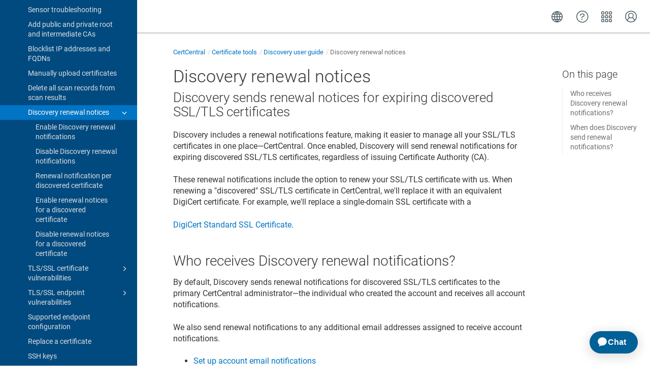

--- FILE ---
content_type: text/html
request_url: https://docs.digicert.com/en/certcentral/certificate-tools/discovery-user-guide/discovery-renewal-notices.html
body_size: 4917
content:
<!DOCTYPE html>

<html dir="ltr" lang="en" xml:lang="en" xmlns="http://www.w3.org/1999/xhtml"><head><script async="" src="https://assets.adobedtm.com/80bda08f0087/1015fcf0b78f/launch-EN214b022a648841a199bcc6b7b217acc1.min.js"></script><script data-handle="digicert-gen" id="__ada" src="https://static.ada.support/embed2.js"></script><meta content="text/html; charset=utf-8" http-equiv="Content-Type"/>
<meta content="IE=edge" http-equiv="x-ua-compatible"/><meta content="telephone=no" name="format-detection"/><meta content="width=device-width, initial-scale=1" name="viewport"/><meta content="default" name="search"/><meta content="no" name="use.ic"/><meta content="yes" name="tocstandalone"/><link href="https://docs.digicert.com/en/certcentral/certificate-tools/discovery-user-guide/discovery-renewal-notices.html" hreflang="en-US" rel="alternate"/><link href="https://docs.digicert.com/es/certcentral/certificate-tools/discovery-user-guide/discovery-renewal-notices.html" hreflang="es-ES" rel="alternate"/><link href="https://docs.digicert.com/nl/certcentral/certificate-tools/discovery-user-guide/discovery-renewal-notices.html" hreflang="nl-NL" rel="alternate"/><link href="https://docs.digicert.com/de/certcentral/certificate-tools/discovery-user-guide/discovery-renewal-notices.html" hreflang="de-DE" rel="alternate"/><link href="https://docs.digicert.com/fr/certcentral/certificate-tools/discovery-user-guide/discovery-renewal-notices.html" hreflang="fr-FR" rel="alternate"/><link href="https://docs.digicert.com/it/certcentral/certificate-tools/discovery-user-guide/discovery-renewal-notices.html" hreflang="it-IT" rel="alternate"/><link href="https://docs.digicert.com/zh/certcentral/certificate-tools/discovery-user-guide/discovery-renewal-notices.html" hreflang="zh-CN" rel="alternate"/><link href="https://docs.digicert.com/zf/certcentral/certificate-tools/discovery-user-guide/discovery-renewal-notices.html" hreflang="zh-TW" rel="alternate"/><link href="https://docs.digicert.com/ja/certcentral/certificate-tools/discovery-user-guide/discovery-renewal-notices.html" hreflang="ja-JP" rel="alternate"/><link href="https://docs.digicert.com/ko/certcentral/certificate-tools/discovery-user-guide/discovery-renewal-notices.html" hreflang="ko-KR" rel="alternate"/><link href="https://docs.digicert.com/pt/certcentral/certificate-tools/discovery-user-guide/discovery-renewal-notices.html" hreflang="pt-BR" rel="alternate"/><link href="https://docs.digicert.com/en/certcentral/certificate-tools/discovery-user-guide/discovery-renewal-notices.html" rel="canonical"/><meta content="1" name="theme"/><meta content="Search" name="search.placeholder"/><meta content="Search results" name="search.results"/><meta content="No results found" name="no.search.results"/><title>Discovery renewal notices</title><link href="../../../../css/docbook.css" rel="stylesheet" type="text/css"/><link href="../../../../css/font-awesome.css" rel="stylesheet" type="text/css"/><link href="../../../../css/roboto.font.css" rel="stylesheet" type="text/css"/><link href="../../../../css/theme1.css?version=20260115" rel="stylesheet" type="text/css"/><link href="../../../../css/theme1-colors.css?version=20260115" rel="stylesheet" type="text/css"/><link href="../../../../css/content-theme2.css?version=20260115" rel="stylesheet" type="text/css"/><link href="../../../../css/sm-core-css.css" rel="stylesheet" type="text/css"/><link href="../../../../css/sm-simple.css" rel="stylesheet" type="text/css"/><link href="../../../../css/style-print.css" rel="stylesheet" type="text/css"/><link href="../../../../css/style-common.css" rel="stylesheet" type="text/css"/><link href="../../../../css/style-modern-tables.css" rel="stylesheet" type="text/css"/><link href="../../../../css/graphical-lists.css" rel="stylesheet" type="text/css"/><link href="../../../../css/layout-custom-style.css?version=20260115" rel="stylesheet" type="text/css"/><meta content="Paligo" name="generator"/><link href="delete-all-scan-records-from-scan-results.html#id1094127" rel="prev" title="What’s next"/><link href="discovery-renewal-notices.html#id1094137" rel="next" title="Who receives Discovery renewal notifications?"/><link href="/favicon.ico" rel="icon" type="image/x-icon"/><link crossorigin="anonymous" href="https://cdnjs.cloudflare.com/ajax/libs/highlight.js/11.9.0/styles/monokai.min.css" referrerpolicy="no-referrer" rel="stylesheet"/></head><body class="theme1 page-toc current-toc-section-focus" data-link-prefix="../../../" data-offset="100" data-spy="scroll" data-target=".section-nav-container"><style type="text/css">
            div.skipnav {
            }
            div.skipnav a {
                position: fixed;
                left: -10000px;
                top: 1.5em;
                width: 1px;
                height: 1px;
                overflow: hidden;
            }
            div.skipnav a:focus, div.skipnav a:active, div.skipnav a:hover {
                background: white;
                color: black;
                box-shadow: 5px 5px 5px 0px rgba(0,0,0,0.5);
                position: fixed;
                left: 2em;
                top: 1.5em;
                width: auto;
                height: auto;
                overflow: visible;
                text-decoration: underline;
                z-index: 99999; /* has to be higher than the side panel */
    }
          </style><div class="skipnav" data-elastic-exclude><a href="#content-wrapper">Skip to main content</a></div><header class="site-header" data-elastic-exclude><nav class="site-header-navbar navbar navbar-fixed-top"><div class="navbar-container"><div class="navbar-header"><button aria-controls="navbar" aria-expanded="false" class="navbar-toggle collapsed" data-target=".site-sidebar" data-toggle="collapse" type="button"><span class="sr-only">Toggle navigation</span><span class="icon-bar"></span><span class="icon-bar"></span><span class="icon-bar"></span></button><div class="pull-left" id="logotype-container"><a class="navbar-brand" href="../../../../index.html?lang=en"><img alt="Corporate logotype" class="logo" data-role="logotype" id="logotype-pageheader" src="../../../../css/image/corporate-logo.svg"/></a></div></div><div class="navbar-collapse collapse" id="navbar"><ul class="top-nav-menu sm sm-simple"></ul></div></div></nav></header><div class="site-body" data-elastic-exclude><div class="site-body-container"><div class="site-body-row"><aside class="site-sidebar"><div class="site-sidebar-header"><button aria-controls="nav-site-sidebar" class="navbar-toggle" type="button"><span class="sr-only">Toggle navigation</span><span class="icon-bar"></span><span class="icon-bar"></span><span class="icon-bar"></span></button><a href="../../../../index.html?lang=en"><img alt="Corporate logotype" class="logo" data-role="logotype" id="logotype-pageheader" src="../../../../css/image/corporate-logo.svg"/></a></div><form autocomplete="off" class="site-sidebar-search"><input class="form-control search-field" id="aa-search-input" placeholder="Search" type="text"/></form><div id="toc-standalone-placeholder"></div></aside><div class="site-content"><div class="toolbar top-nav-on"><div class="toolbar-tools"><div class="navbar-collapse collapse" id="navbar"><ul class="top-nav-menu sm sm-simple"></ul></div><div class="tool-print"><i aria-hidden="true" class="fa fa-print">print</i></div><div class="tool-search"><i aria-hidden="true" class="fa fa-search"></i></div><button aria-controls="navbar" aria-expanded="false" class="navbar-toggle collapsed" data-target=".site-sidebar" data-toggle="collapse" type="button"><span class="sr-only">Toggle navigation</span><span class="icon-bar"></span><span class="icon-bar"></span><span class="icon-bar"></span></button></div></div><main><div id="top-pager"><ul class="pager"><li class="previous"><a accesskey="p" class="prev pull-left prev visible-lg visible-md" href="delete-all-scan-records-from-scan-results.html#id1094127" id="header-navigation-prev">Prev</a></li><li class="next"><a accesskey="n" class="pull-right next visible-lg visible-md" href="discovery-renewal-notices.html#id1094137" id="header-navigation-next">Next</a></li></ul></div><article class="topic content-container" id="content-wrapper"><div class="topic-content" id="topic-content"><div class="breadcrumb-container"><ul class="breadcrumb"><li class="breadcrumb-link"><a href="../../../index-en.html">DigiCert product docs</a></li><li class="breadcrumb-link"><a href="../../../certcentral.html">CertCentral</a></li><li class="breadcrumb-link"><a href="../../certificate-tools.html">Certificate tools</a></li><li class="breadcrumb-link"><a href="../discovery-user-guide.html">Discovery user guide</a></li><li class="breadcrumb-node">Discovery renewal notices</li></ul></div><section class="section" data-elastic-include data-legacy-id="UUID-1812600f-907d-8be9-b392-6a3029253505" data-origin-id="UUID-d8445279-935b-b9a1-1c15-2fa3f9b8f565" data-permalink="certcentral/certificate-tools/discovery-user-guide/discovery-renewal-notices.html" data-publication-date="
      
    " data-relative-prefix="../../../" data-topic-level="4" dir="ltr" id="discovery-renewal-notices" lang="en" xml:lang="en"><div class="titlepage"><div><div class="title"><h1 class="title" data-elastic-exclude style="clear: both">Discovery renewal notices</h1></div><div><h2 class="subtitle" style="clear: both">Discovery sends renewal notices for expiring discovered SSL/TLS certificates</h2></div></div></div><p>Discovery includes a renewal notifications feature, making it easier to manage all your SSL/TLS certificates in one place—CertCentral. Once enabled, Discovery will send renewal notifications for expiring discovered SSL/TLS certificates, regardless of issuing Certificate Authority (CA).</p><p>These renewal notifications include the option to renew your SSL/TLS certificate with us. When renewing a "discovered" SSL/TLS certificate in CertCentral, we'll replace it with an equivalent DigiCert certificate. For example, we'll replace a single-domain SSL certificate with a</p><p><a class="link" href="https://www.digicert.com/ssl-certificate/" rel="noopener" target="_blank">DigiCert Standard SSL Certificate</a>.</p><section class="section internal" data-origin-id="" data-publication-date="
      
    " dir="ltr" id="id1094137"><div class="titlepage"><div><div class="title"><h2 class="title" style="clear: both">Who receives Discovery renewal notifications?</h2></div></div></div><p>By default, Discovery sends renewal notifications for discovered SSL/TLS certificates to the primary CertCentral administrator—the individual who created the account and receives all account notifications.</p><p>We also send renewal notifications to any additional email addresses assigned to receive account notifications.</p><div class="itemizedlist"><ul class="itemizedlist" style="list-style-type: disc; "><li class="listitem"><p><a class="link linktype-component" href="../../manage-account/certcentral-notifications/set-up-account-notification-recipients.html" title="Set up account notification recipients">Set up account email notifications</a></p></li><li class="listitem"><p><a class="xref linktype-component" href="../../manage-account/certcentral-notifications/certificate-renewal-notifications.html" title="Certificate renewal notifications"><span class="xreftitle">Certificate renewal notifications</span></a></p></li></ul></div></section><section class="section internal" data-origin-id="" data-publication-date="
      
    " dir="ltr" id="id1094148"><div class="titlepage"><div><div class="title"><h2 class="title" style="clear: both">When does Discovery send renewal notifications?</h2></div></div></div><p>For discovered SSL/TLS certificates, Discovery uses your CertCentral renewal notification settings to determine when to send renewal notifications. By default, CertCentral sends renewal notifications 90, 60, 30, 7, and 3 days before a certificate expires, and 7 days after a certificate expires.</p><p>To customize your renewal notification schedule, see <a class="xref linktype-component" href="../../manage-account/certcentral-notifications/certificate-renewal-notifications.html" title="Certificate renewal notifications"><span class="xreftitle">Certificate renewal notifications</span></a>.</p></section></section><div class="footer-content"><div class="section-toc section-toc-after"><div class="section-toc-title">In this section<span class="section-toc-title-delimiter">: </span></div></div><div class="glossary-definitions"></div></div><footer></footer></div></article><aside class="section-nav-container"><ul class="section-nav nav"><li><a href="#discovery-renewal-notices">Discovery renewal notices</a></li><li><a href="#id1094137">Who receives Discovery renewal notifications?</a></li><li><a href="#id1094148">When does Discovery send renewal notifications?</a></li></ul></aside><div class="feedback-panel"><div class="voting-title">Was this page helpful?</div><div class="btn-group btn-group-toggle" data-toggle="buttons"><button class="btn" id="feedback-yes-btn">Yes</button><button class="btn" id="feedback-no-btn">No</button></div><a class="link-add-feedback" href="https://digicertinc.sjc1.qualtrics.com/jfe/form/SV_bxaJZeUkcUkHCJg?Referring_Page=https://docs.digicert.com/en/certcentral/certificate-tools/discovery-user-guide/discovery-renewal-notices.html" target="_blank">Provide feedback</a></div></main><div id="bottom-pager"><ul class="pager"><li class="previous"><a accesskey="p" class="prev pull-left prev visible-lg visible-md" href="delete-all-scan-records-from-scan-results.html#id1094127" id="header-navigation-prev">Prev</a></li><li class="next"><a accesskey="n" class="pull-right next visible-lg visible-md" href="discovery-renewal-notices.html#id1094137" id="header-navigation-next">Next</a></li></ul></div><footer class="site-footer"><div class="inner"><div class="copyright"> © 2026 DigiCert, Inc. </div><div class="publication-date"><span class="publication-date-text">Publication date</span><span class="pubdate-delimiter">: </span><span class="formatted-date">
</span></div></div></footer></div></div></div></div><script type="text/javascript">
var theme = '1';

			
			window.versionsfile = '';


			window.indexDict = new Array();
			window.store = {};
			window.portalLanguage = 'en';
			window.enterKey = 'search';
			
			
				var fuse_threshold = 0.3;
			
					var local_csh = false;
				
					var anchoroption = false;
					var instantsearch_minlength = 1;
						
			var useanchorlinks = false;
			
				useanchorlinks = true;
				
				var clicktocopy = 'Click to copy link';
				var linkcopied =  'Copied!';
					var collapseTocSectionOnLinkTitleClick = false;
				
					function addSearch(){
					//not used with custom or elastic search
					}
				</script><script src="../../../../js/jquery-3/jquery-3.4.1.min.js" type="text/javascript"></script><script src="../../../../js/jquery-migrate-3.4.1.min.js" type="text/javascript"></script><script src="../../../../js/materialize.min.js" type="text/javascript"></script><script src="../../../../js/bootstrap.min.js" type="text/javascript"></script><script src="../../../../js/purl.js" type="text/javascript"></script><script src="../../../../js/jquery.smartmenus.js" type="text/javascript"></script><script src="../../../js/toc.js?version=20260115" type="text/javascript"></script><script src="../../../../js/create-toc.js" type="text/javascript"></script><script src="../../../../js/html5-2-mp-common.js?version=20260115" type="text/javascript"></script><script src="../../../../js/html5-2.js?version=20260115" type="text/javascript"></script><script src="../../../../js/checklist.js" type="text/javascript"></script><script src="../../../../js/clipboard.min.js" type="text/javascript"></script><script src="../../../../js/anchorlinks.js" type="text/javascript"></script><script src="../../../../js/csh.js" type="text/javascript"></script><script src="../../../../js/jquery.paligocode.js" type="text/javascript"></script><script src="../../../../js/highlight-mergehtml-plugin.js" type="text/javascript"></script><script src="../../../../js/layout-custom-script.js?version=20260115" type="text/javascript"></script><script async="async" crossorigin="anonymous" referrerpolicy="no-referrer" src="https://cdn.jsdelivr.net/npm/mathjax@2/MathJax.js?config=TeX-MML-AM_CHTML" type="text/javascript"></script><script src="../../../../js/cookie-consent.js" type="text/javascript"></script><script type="text/javascript">var elastic_key = 'custom';

			(function(w,d,t,u,n,s,e){w['SwiftypeObject']=n;w[n]=w[n]||function(){
			(w[n].q=w[n].q||[]).push(arguments);};s=d.createElement(t);
			e=d.getElementsByTagName(t)[0];s.async=1;s.src=u;e.parentNode.insertBefore(s,e);
			})(window,document,'script','//s.swiftypecdn.com/install/v2/st.js','_st');
			_st('install',elastic_key,'2.0.0'); </script><script type="text/javascript">
				$(document).ready(function () {
				$(".mediaobject img").addClass('materialboxed');
				//Exclude images with links
				$(".mediaobject a img").removeClass('materialboxed');
				if (!document.documentMode) {
				$('.materialboxed').materialbox();
				}});
			</script><script crossorigin="anonymous" referrerpolicy="no-referrer" src="https://cdnjs.cloudflare.com/ajax/libs/highlight.js/11.9.0/highlight.min.js" type="text/javascript"></script><script type="text/javascript">
			$(document).on('ready ajaxComplete', function() {
				
				hljs.addPlugin(mergeHTMLPlugin);
				hljs.configure({'ignoreUnescapedHTML': true});
				
				$('pre:not(.embedcode)').each(function() {
					/**
					 * @type {string}
					 */
					var language = $(this).data('language');

					if (language === 'plaintext' || language === 'text') {
						$(this).addClass(language).addClass('hljs');
						return true;
					}
					else {
						var clone = this.cloneNode(true);
						hljs.highlightElement(clone);
						$(this).empty().append($(clone).contents());
						$(this).attr("class", $(clone).attr("class"));
					}
				});
			});
			</script>
<script src="https://cdn.jsdelivr.net/npm/@elastic/app-search-javascript@8.7.0/dist/elastic_app_search.umd.js"></script>
<script src="/js/elastic-app-search.js" type="text/javascript"></script>
<script type="text/javascript" src="/_Incapsula_Resource?SWJIYLWA=719d34d31c8e3a6e6fffd425f7e032f3&ns=2&cb=440448571" async></script></body></html>


--- FILE ---
content_type: application/javascript
request_url: https://docs.digicert.com/js/layout-custom-script.js?version=20260115
body_size: 8410
content:
const SUPPORTED_LANGUAGES=["en","es","fr","de","ja","ko","zh","zf","pt","it","nl"],portalContentTheme=Array.from(document.getElementsByClassName("portal-content theme1")),baseURL=location.protocol+"//"+location.host+"/"+portalLanguage;var section_name,is_homepage=!1,url=window.location.pathname,check_content_path=url.match(/^\/[a-z][a-z]\/(.+)$/),navbar=Array.from(document.querySelectorAll("#navbar")),tabbedExamples=[],wagtailImports=document.querySelectorAll(".api_code_block"),tabSidebars=document.querySelectorAll(".tabs");if("en"===portalLanguage)var section_titles=initializeSectionTitles();function loadCssFile(e){let t=document.createElement("link");t.setAttribute("rel","stylesheet"),t.setAttribute("type","text/css"),t.setAttribute("href",e),void 0!==t&&document.getElementsByTagName("head")[0].appendChild(t)}tabbedExamples.push(wagtailImports,tabSidebars);for(var n=0;n<tabbedExamples.length;n++)makeTabs(tabbedExamples[n]);function loadTopLinks(){navbar.forEach((e=>{if(navlinks=document.createElement("div"),navlinks.classname="more-top-nav-links",check_content_path){let e=check_content_path[1];section_name=e.split("/")[0].replace(/\.html$/,""),e.match(/^certcentral/)?navlinks.innerHTML=generate_top_links([],e):e.match(/^document-trust-manager/)?navlinks.innerHTML=generate_top_links(["en","de","ja","nl"],e):navlinks.innerHTML=generate_top_links(["en","ja"],e)}else is_homepage=!0,navlinks.innerHTML=generate_top_links([]);e.parentNode.appendChild(navlinks)}))}loadTopLinks();const portalLangAtt=portalContentTheme.map((e=>{var t=e.querySelector("header").getAttribute("data-portal-language");return t||(t=e.querySelector(".portal-body").getAttribute("data-portal-language")),t})),focusedContentTheme=portalContentTheme[portalLangAtt.indexOf(portalLanguage)];function createNewElement(e,t=null){const a=document.createElement(e);return t&&a.classList.add(...t),a}if(is_homepage)window.onload=function(){var e=document.getElementsByClassName("navbar-brand");for(let t=0;t<portalLangAtt.length;++t){const a=portalLangAtt[t];if(SUPPORTED_LANGUAGES.includes(a)){const n=new URL("/index.html",window.location.origin);n.searchParams.set("lang",a),e[t].href=n.href}else e[t].href="/index.html?lang=en"}addElasticSearch()};else{var left_nav_observer=new MutationObserver((function(e){for(const t of e)if("childList"===t.type){for(const e of t.addedNodes)if(1===e.nodeType&&e.matches("ul.toc.nav.nav-site-sidebar")){e.querySelectorAll(":scope > li > a.topic-link.section").forEach((e=>{e.getAttribute("href").split("/").pop().replace(".html","")===section_name&&(e.parentNode.style.display="block")}));const t=e.querySelectorAll("li.active.opened");for(const a of t)if(a.parentNode!==e){a.scrollIntoView({behavior:"auto",block:"center"});break}}"en"===portalLanguage&&section_titles[section_name]&&(document.getElementById("aa-search-input").placeholder="Search "+section_titles[section_name])}})),left_nav_target=document.querySelector("aside.site-sidebar"),left_nav_observer_config={childList:!0,subtree:!0};left_nav_observer.observe(left_nav_target,left_nav_observer_config)}const columnLinks=[baseURL+"/digicert-footer/about.html",baseURL+"/digicert-footer/company.html",baseURL+"/digicert-footer/resources.html",baseURL+"/digicert-footer/legal.html"];is_homepage||document.querySelector(".site-body-container").insertAdjacentHTML("afterend",'<footer class="portal-footer"></footer>');const footerContainer=createNewElement("div",["footer-children-container"]);function makeTabs(e){var t=[];for(a=0;a<e.length;a++){var n=e[a].querySelectorAll(".api_request, .tabcontent, .tabcontent-regular-text");n[0].classList.add("active");var i='<div class="tab">';for(b=0;b<n.length;b++)i+='<button class="tab-link" onclick="selectTab(event, \''+n[b].querySelector(".formal-title").innerText+"')\">"+n[b].querySelector(".formal-title").innerText+"</button>";i+="</div>",t.push(i),e[a].insertAdjacentHTML("afterbegin",t[a]),e[a].querySelector(".tab-link").classList.add("active")}}function selectTab(e,t){let a,n;var i=e.currentTarget.parentElement.parentElement;a=i.querySelectorAll(".api_request, .tabcontent, .tabcontent-regular-text");for(var s=0;s<a.length;s++)a[s].classList.remove("active"),a[s].getElementsByClassName("formal-title")[0].textContent===t&&a[s].classList.add("active");n=i.querySelectorAll(".tab-link");for(var l=0;l<n.length;l++)n[l].classList.remove("active");e.currentTarget.classList.add("active")}function appendScriptsToBody(e){const t=e,a=document.body||document.getElementsByTagName("body")[0];t.forEach((e=>{const t=document.createElement("script");null!=e.class&&t.setAttribute("class",e.class),t.setAttribute("src",e.src),t.setAttribute("type",e.type),a.appendChild(t)}))}function addElasticSearch(){appendScriptsToBody([{src:"js/elastic-app-search.js",type:"text/javascript"}])}if(columnLinks.forEach(((e,t)=>{!async function(){const a=await fetch(e),n=await a.text();const i=(new DOMParser).parseFromString(n,"text/html").querySelector("section"),s=Array.from(i.getElementsByClassName("flex-item"));s&&s.map((e=>{e.removeAttribute("style")}));i.querySelector(".title").innerText;const l=createNewElement("div",["footer-child"]);l.style.order=t+1,0===t&&l.classList.add("about-text");const r=i.querySelector(".titlepage").innerText,o=(r.toLowerCase().replace(/ /g,"__"),createNewElement("h3",["footer-child-title"]));o.style.order=1,o.innerHTML=r,l.appendChild(o);const c=i.querySelectorAll("p");c&&c.forEach(((e,t)=>{e.style.order=t+2,l.appendChild(e)}));const m=Array.from(i.querySelectorAll("img"));if(m){const e=createNewElement("div",["icons-container","media-icons"]);e.style.order=3;const t=m.map(((e,t)=>{const a=e.parentNode;var n=e.getAttribute("src").split("/")[1]+"/"+e.getAttribute("src").split("/")[2];return a.style.order=t+1,e.src=`/${portalLanguage}/${n}`,a}));t.forEach((t=>{e.appendChild(t)})),l.appendChild(e)}const d=i.querySelector("table");if(d){const e=createNewElement("div",["child-links"]);e.style.order=2;d.querySelectorAll("a").forEach(((t,a)=>{t.style.order=a+1,e.appendChild(t)})),l.appendChild(e)}footerContainer.appendChild(l),is_homepage?focusedContentTheme.querySelector("footer").appendChild(footerContainer):document.querySelector(".portal-footer").appendChild(footerContainer)}()})),"function"==typeof search){var fuse_search=search;search=function(e,t){if(fuse_search(e,t),window.matchMedia("(max-width: 768px)").matches){var a=document.getElementsByClassName("site-sidebar")[0];a.classList.remove("collapse"),a.classList.remove("in")}}}function toggleTopMenu(e){if(e.classList.toggle("active"),e.nextElementSibling.classList.toggle("visible"),is_homepage){var t=document.querySelector('.portal-header[data-portal-language="'+portalLanguage+'"] > .inner');t&&t.classList.toggle("disabled-element");var a=document.querySelector('.portal-body[data-portal-language="'+portalLanguage+'"]');a&&a.classList.toggle("disabled-element")}else{var n=document.getElementById("content-wrapper");n&&n.classList.toggle("disabled-element");var i=document.querySelector("aside.section-nav-container");i&&i.classList.toggle("disabled-element");var s=document.querySelector(".feedback-panel");s&&s.classList.toggle("disabled-element");var l=document.getElementById("bottom-pager");l&&l.classList.toggle("disabled-element")}}function generate_top_links(e,t){const a=initializeMenuIcons(),n={en:"English",es:"Español",nl:"Nederlands",de:"Deutsch",fr:"Français",it:"Italiano",zh:"中文(简体)",zf:"中文(繁體)",ja:"日本語",ko:"한국어",pt:"Português"};e=e&&0!==e.length&&"*"!==e[0]?Array.from(new Set(e)).sort(((e,t)=>"en"===e?-1:"en"===t?1:e.localeCompare(t))):Object.keys(n);var i=initializeSupportMenu();if(!is_homepage)var s=initializeChooserMenu();var l="https://docs.digicert.com";is_homepage?portalLanguage?l+="%3Flang="+portalLanguage:l+="%3Flang=en":(portalLanguage?l+="/"+portalLanguage:l+="/en",l+=t?"/"+t:"/UNKNOWN_TOPIC");let r=`\n          <div class="top-right-links"><ul>\n                <li><a class="globe icon" href="#" onclick="toggleTopMenu(this);">${a.globe}</a>\n                  <div class="language-menu top-link-submenu">\n                      <div class="menu-title">\n                        <div class="top-menu-title-text">${{en:"Choose your language",es:"Elija su idioma",nl:"Kies uw taal",de:"Wählen Sie Ihre Sprache",fr:"Choisissez votre langue",it:"Scegli la Sua lingua",zh:"选择语言",zf:"選擇語言",ja:"言語を選ぶ",ko:"언어 선택",pt:"Escolha a sua língua"}[portalLanguage]}</div>\n                        <div class="top-menu-close-button" onclick="toggleTopMenu(this.parentElement.parentElement.previousElementSibling);"></div>\n                      </div>\n                      <div class="menu-content">`;return e.forEach((e=>{n[e]&&(r+=t?`\n                <a class="lang" href="/${e}/${t}"><span class="top-menu-link-text">${n[e]}</span></a>`:`\n                <a class="lang" href="/index.html?lang=${e}"><span class="top-menu-link-text">${n[e]}</span></a>`)})),r+=`\n                    </div>\n                </div>\n              </li>\n              <li><a class="contact icon" href="#" onclick="toggleTopMenu(this);">${a.contact}</a>\n                <div class="help-menu top-link-submenu">\n                  <div class="menu-title">\n                      <div class="top-menu-title-text">${i[portalLanguage].title}</div>\n                      <div class="top-menu-close-button" onclick="toggleTopMenu(this.parentElement.parentElement.previousElementSibling);"></div>\n                  </div>\n                  <div class="menu-content">\n                        <a class="external-link-item" href="https://www.digicert.com/support" target="_blank"><span class="top-menu-link-text">${i[portalLanguage].item1}</span></a>\n                        <a href="/${portalLanguage}/whats-new/digicert-maintenance-schedules.html"><span class="top-menu-link-text">${i[portalLanguage].item2}</span></a>\n                        <a class="external-link-item" href="https://status.digicert.com" target="_blank"><span class="top-menu-link-text">${i[portalLanguage].item3}</span></a>\n                        <a class="external-link-item" href="https://digicertinc.sjc1.qualtrics.com/jfe/form/SV_bxaJZeUkcUkHCJg?Referring_Page=${l}" target="_blank"><span class="top-menu-link-text">${i[portalLanguage].item4}</span></a>\n                  </div>\n                </div>\n              </li>`,is_homepage||(r+=`\n              <li class="chooser-menu-item">\n                <a class="chooser icon home-page" href="#" onclick="toggleTopMenu(this);"></a>\n                <div class="chooser-menu top-link-submenu submenu-grid-columns">\n                  <div class="submenu-grid-container">\n                    <div class="column-1">\n                      <div class="menu-title">\n                         <div class="top-menu-title-text">${s[portalLanguage].title_plt}</div>\n                      </div>\n                      <div class="menu-content">\n                        <a href="/${portalLanguage}/platform-overview.html"><span class="top-menu-link-text">${s[portalLanguage].res_item2}</span></a>\n                        <a href="/${portalLanguage}/certcentral.html"><span class="top-menu-link-text">CertCentral</span></a>\n                        <a href="/${portalLanguage}/digicert-private-ca.html"><span class="top-menu-link-text">DigiCert Private CA</span></a>\n                        <a href="/${portalLanguage}/digicert-dns.html"><span class="top-menu-link-text">DigiCert DNS</span></a>\n                        <a class="external-link-item" href="https://docs.ultradns.com/" target="_blank"><span class="top-menu-link-text">UltraDNS</span></a>\n                      </div>\n                      <div class="menu-title">\n                         <div class="top-menu-title-text">${s[portalLanguage].title_prd}</div>\n                      </div>\n                      <div class="menu-content">\n                        <a href="/${portalLanguage}/trust-lifecycle-manager.html"><span class="top-menu-link-text">Trust Lifecycle Manager</span></a>\n                        <a href="/${portalLanguage}/software-trust-manager.html"><span class="top-menu-link-text">Software Trust Manager</span></a>\n                        <a href="/${portalLanguage}/digicert-keylocker.html"><span class="top-menu-link-text">DigiCert KeyLocker</span></a>\n                        <a href="/${portalLanguage}/device-trust-manager.html"><span class="top-menu-link-text">Device Trust Manager</span></a>\n                        <a href="/${portalLanguage}/iot-trust-manager.html"><span class="top-menu-link-text">IoT Trust Manager</span></a>\n                        <a href="/${portalLanguage}/document-trust-manager.html"><span class="top-menu-link-text">Document Trust Manager</span></a>\n                      </div>\n                    </div>\n                    <div class="column-2">\n                      <div class="menu-title">\n                         <div class="top-menu-title-text">${s[portalLanguage].title_res}</div>\n                         <div class="top-menu-close-button" onclick="toggleTopMenu(this.parentElement.parentElement.parentElement.parentElement.previousElementSibling);"></div>\n                      </div>\n                      <div class="menu-content">\n                        <a href="/${portalLanguage}/whats-new.html"><span class="top-menu-link-text">${s[portalLanguage].res_item1}</span></a>\n                        <a class="external-link-item" href="https://dev.digicert.com/" target="_blank"><span class="top-menu-link-text">${s[portalLanguage].res_item3}</span></a>\n                        <a class="external-link-item" href="https://knowledge.digicert.com/" target="_blank"><span class="top-menu-link-text">${s[portalLanguage].res_item4}</span></a>\n                      </div>\n                  </div>\n                </div>\n              </div>\n              </li>`),r+=`\n              <li class="login-menu-item"><a class="login icon" target="_blank" href="https://accounts.digicert.com">${a.login}</a></li>\n            </ul>\n        </div>`,r}function gtag(){dataLayer.push(arguments)}function sendFeedbackEvent(e){gtag("event","Feedback click",{event_category:"Topic feedback",event_label:"Helpful?",feedback_answer:e})}function addClickListener(e,t){var a=document.getElementById(e);a&&a.addEventListener("click",t)}function initializeSectionTitles(){return{certcentral:"CertCentral","digicert-private-ca":"DigiCert Private CA","platform-overview":"platform overview","trust-lifecycle-manager":"Trust Lifecycle Manager","software-trust-manager":"Software Trust Manager","device-trust-manager":"Device Trust Manager","iot-trust-manager":"IoT Trust Manager","document-trust-manager":"Document Trust Manager","digicert-keylocker":"DigiCert KeyLocker","digicert-dns":"DigiCert DNS","whats-new":"what's new"}}function initializeMenuIcons(){return{globe:'<svg xmlns="http://www.w3.org/2000/svg" viewBox="0 0 27 27" preserveAspectRatio="xMidYMid meet"><g><circle class="st0" cx="13.5" cy="13.5" r="11.6" /><line class="st0" x1="1.9" y1="13.5" x2="25" y2="13.5" /><line class="st0" x1="13.5" y1="2" x2="13.5" y2="25.1" /><line class="st0" x1="3.6" y1="7.6" x2="23.4" y2="7.6" /><line class="st0" x1="3.6" y1="19.4" x2="23.4" y2="19.4" /><path class="st0" d="M13.9,2c0,0,5.5,4.6,5.3,11.6s-5.3,11.5-5.3,11.5" /><path class="st0" d="M13.1,2c0,0-5.5,4.6-5.3,11.6s5.3,11.5,5.3,11.5" /></g></svg>',contact:'<svg version="1.1" xmlns="http://www.w3.org/2000/svg" xmlns:xlink="http://www.w3.org/1999/xlink" x="0px" y="0px" viewBox="0 0 524 524" style="enable-background:new 0 0 512 512;" preserveAspectRatio="xMidYMid meet"><path class="st0" d="M256,0C114.6,0,0,114.6,0,256s114.6,256,256,256s256-114.6,256-256S397.4,0,256,0z M256,480 C132.5,480,32,379.5,32,256S132.5,32,256,32s224,100.5,224,224S379.5,480,256,480z M240,344c-13.2,0-24,10.8-24,24s10.8,24,24,24 s24-10.8,24-24S253.3,344,240,344z M285.6,128h-59.2c-36.6,0-66.4,29.8-66.4,66.4v9.6c0,8.8,7.2,16,16,16s16-7.2,16-16v-9.6 c0-19,15.4-34.4,34.4-34.4h59.2c19,0,34.4,15.4,34.4,34.4c0,12.5-6.8,24-17.1,29.7l-60.4,30.2c-11.4,6.4-18.5,18.4-18.5,31.5V304 c0,8.8,7.2,16,16,16s16-7.2,16-16v-18.2c0-1.5,0.8-2.8,1.4-3.2l60.4-30.2c21.1-11.7,34.2-33.9,34.2-58 C352,157.8,322.2,128,285.6,128z"/></svg>',login:'<svg version="1.1" xmlns="http://www.w3.org/2000/svg" xmlns:xlink="http://www.w3.org/1999/xlink" x="0px" y="0px" viewBox="0 0 27 27" style="enable-background:new 0 0 27 27;" preserveAspectRatio="xMidYMid meet"><g><g id="XMLID_00000100376331299499568150000016850665296530425259_"><path id="XMLID_00000159458444713601876530000015453888091513687724_" class="st0" d="M18.4,11.6c0,2.8-2.2,5-5,5 c-2.8,0-5-2.2-5-5c0-2.8,2.2-5,5-5C16.2,6.6,18.4,8.8,18.4,11.6z"/></g><path id="XMLID_00000020368480427968906830000017177457413857166514_" class="st0" d="M20.9,22.5c-0.4-2.6-1.6-6.1-5-6.5"/><path id="XMLID_00000105406727523404144850000004761514460230669490_" class="st0" d="M11,16c-3.3,0.4-4.5,3.8-4.9,6.4"/></g><circle class="st0" cx="13.5" cy="13.6" r="11.6"/></svg>'}}function initializeSupportMenu(){return{en:{title:"Need more help?",item1:"Contact support",item2:"Maintenance schedules",item3:"System status",item4:"Provide feedback"},es:{title:"¿Necesita más ayuda?",item1:"Contactar con soporte",item2:"Programas de mantenimiento",item3:"Estado del sistema",item4:"Enviar comentarios"},nl:{title:"Meer hulp nodig?",item1:"Neem contact op met ondersteuning",item2:"Onderhoudsschema",item3:"Systeemstatus",item4:"Geef feedback"},de:{title:"Benötigen Sie weitere Hilfe?",item1:"Kontaktieren Sie den Support",item2:"Wartungsplan",item3:"Systemstatus",item4:"Feedback geben"},fr:{title:"Besoin d'aide supplémentaire ?",item1:"Contacter le support",item2:"Calendrier de maintenance",item3:"État du système",item4:"Faire un commentaire"},it:{title:"Avete bisogno di ulteriore aiuto?",item1:"Contatta il supporto",item2:"Programma di manutenzione",item3:"Stato sistema",item4:"Fornisci feedback"},zh:{title:"需要更多帮助？",item1:"联系支持",item2:"维护计划",item3:"系统状态",item4:"提供反馈"},zf:{title:"需要更多協助嗎？",item1:"聯絡支援",item2:"維護排程",item3:"系統狀態",item4:"提供回饋"},ja:{title:"もっと助けが必要ですか？",item1:"サポートに連絡する",item2:"メンテナンススケジュール",item3:"システムステータス",item4:"フィードバックを送信"},ko:{title:"도움이 더 필요하신가요?",item1:"지원팀에 문의",item2:"유지 관리 일정",item3:"시스템 상태",item4:"피드백 제공"},pt:{title:"Precisa de mais ajuda?",item1:"Contate o suporte",item2:"Cronograma de manutenção",item3:"Status do sistema",item4:"Fornecer feedback"}}}function initializeChooserMenu(){return{en:{title_plt:"Platform",title_prd:"User guides",title_res:"Other resources",res_item1:"What's new",res_item2:"Platform overview",res_item3:"API documentation",res_item4:"Knowledgebase"},es:{title_plt:"Plataforma",title_prd:"Guías del usuario",title_res:"Otros recursos",res_item1:"Qué hay de nuevo",res_item2:"Resumen de la plataforma",res_item3:"Documentación API",res_item4:"Base de conocimientos"},nl:{title_plt:"Platform",title_prd:"Gebruikershandleidingen",title_res:"Andere bronnen",res_item1:"Wat is er nieuw",res_item2:"Platformoverzicht",res_item3:"API-documentatie",res_item4:"Kennisbank"},de:{title_plt:"Plattform",title_prd:"Benutzerhandbücher",title_res:"Andere Ressourcen",res_item1:"Was ist neu",res_item2:"Plattformübersicht",res_item3:"API-Dokumentation",res_item4:"Wissensdatenbank"},fr:{title_plt:"Plateforme",title_prd:"Guides d'utilisation",title_res:"Autres ressources",res_item1:"Quoi de neuf",res_item2:"Présentation de la plateforme",res_item3:"Documentation API",res_item4:"Base de connaissances"},it:{title_plt:"Piattaforma",title_prd:"Guide per l'utente",title_res:"Altre risorse",res_item1:"Cosa c'è di nuovo",res_item2:"Panoramica della piattaforma",res_item3:"Documentazione API",res_item4:"Base di conoscenza"},zh:{title_plt:"平台",title_prd:"用户指南",title_res:"其他资源",res_item1:"什么是新的",res_item2:"平台概览",res_item3:"API文档",res_item4:"知识库"},zf:{title_plt:"平台",title_prd:"使用者指南",title_res:"其他資源",res_item1:"什么是新的",res_item2:"平台概覽",res_item3:"API文件",res_item4:"知識庫"},ja:{title_plt:"プラットフォーム",title_prd:"ユーザーガイド",title_res:"その他のリソース",res_item1:"新着情報",res_item2:"プラットフォームの概要",res_item3:"APIドキュメント",res_item4:"ナレッジベース"},ko:{title_plt:"플랫폼",title_prd:"사용자 가이드",title_res:"기타 리소스",res_item1:"새로운 소식",res_item2:"플랫폼 개요",res_item3:"API 문서",res_item4:"기술 자료"},pt:{title_plt:"Plataforma",title_prd:"Guias do utilizador",title_res:"Outros recursos",res_item1:"O que há de novo",res_item2:"Visão geral da plataforma",res_item3:"Documentação da API",res_item4:"Base de conhecimento"}}}function addAccordionExpandCollapseButtons(){$(".accordion").each((function(){var e=$(this).parent();if(!e.data("hasAccordionControls")){e.find(".accordion").first().before('<div class="accordion-controls"><button type="button" class="accordion-expand-all">Expand all</button> | <button type="button" class="accordion-collapse-all">Collapse all</button></div>'),e.data("hasAccordionControls",!0)}})),$(".accordion-controls .accordion-expand-all").on("click",(function(e){e.preventDefault(),$(this).closest(".accordion-controls").parent().find(".accordion").each((function(){var e=$(this).find(".panel-body.collapse");e.length&&e.collapse("show")}))})),$(".accordion-controls .accordion-collapse-all").on("click",(function(e){e.preventDefault(),$(this).closest(".accordion-controls").parent().find(".accordion").each((function(){var e=$(this).find(".panel-body.collapse");e.length&&e.collapse("hide")}))}))}document.addEventListener("click",(e=>{var t=e.target;["language-menu","help-menu","chooser-menu"].map((e=>is_homepage?focusedContentTheme.getElementsByClassName(e)[0]:document.getElementsByClassName("site-body")[0].getElementsByClassName(e)[0])).forEach((e=>{e&&e.classList.contains("visible")&&!e.parentNode.contains(t)&&toggleTopMenu(e.previousElementSibling)}))})),window.dataLayer=window.dataLayer||[],gtag("js",new Date),gtag("config","G-VNH0EGHPPH"),document.addEventListener("DOMContentLoaded",(function(){if(addClickListener("feedback-yes-btn",(function(){sendFeedbackEvent("Yes")})),addClickListener("feedback-no-btn",(function(){sendFeedbackEvent("No")})),"whats-new"===section_name){const e=window.location.hash;if(e.startsWith("#client-tool-")){const t=e.substring(1);if(t){const e=CSS.escape(t),a=document.querySelector(`.${e}`);a&&a.scrollIntoView()}}}})),$(document).ready((function(){addAccordionExpandCollapseButtons()}));

--- FILE ---
content_type: application/javascript
request_url: https://docs.digicert.com/en/js/toc.js?version=20260115
body_size: 67753
content:
var toc = [{
"url": "whats-new.html",
"text": "What's new",
"class": "topic-link section hide-section-toc reused-publication"
,
"children": [
{
"url": "whats-new/change-log.html",
"text": "Change log",
"class": "topic-link section hide-section-toc"
,
"children": [
{
"url": "whats-new/change-log/certcentral-change-log.html",
"text": "CertCentral",
"class": "topic-link section hide-section-toc cc-change-log reused-publication"
},
{
"url": "whats-new/change-log/older-changes.html",
"text": "Older changes",
"class": "topic-link section"
,
"children": [
{
"url": "whats-new/change-log/older-changes/change-log--2024.html",
"text": "Change log: 2024",
"class": "topic-link section hide-section-toc cc-change-log reused-publication"
},
{
"url": "whats-new/change-log/older-changes/change-log--2023.html",
"text": "Change log: 2023",
"class": "topic-link section reused-publication"
},
{
"url": "whats-new/change-log/older-changes/change-log--2022.html",
"text": "Change log: 2022",
"class": "topic-link section reused-publication"
},
{
"url": "whats-new/change-log/older-changes/change-log--2021.html",
"text": "Change log: 2021",
"class": "topic-link section reused-publication"
}]
}]
},
{
"url": "whats-new/release-notes.html",
"text": "Release notes",
"class": "topic-link section hide-section-toc"
,
"children": [
{
"url": "whats-new/release-notes/digicert-one-platform-release-notes.html",
"text": "DigiCert ONE Platform",
"class": "topic-link section hide-section-toc dc1-release-notes reused-publication"
},
{
"url": "whats-new/release-notes/trust-lifecycle-manager-release-notes.html",
"text": "Trust Lifecycle Manager",
"class": "topic-link section hide-section-toc dc1-release-notes reused-publication"
},
{
"url": "whats-new/release-notes/device-trust-manager-release-notes.html",
"text": "Device Trust Manager",
"class": "topic-link section hide-section-toc dc1-release-notes reused-publication"
},
{
"url": "whats-new/release-notes/iot-trust-manager-release-notes.html",
"text": "IoT Trust Manager",
"class": "topic-link section hide-section-toc dc1-release-notes reused-publication"
},
{
"url": "whats-new/release-notes/document-trust-manager-release-notes.html",
"text": "Document Trust Manager",
"class": "topic-link section hide-section-toc dc1-release-notes reused-publication"
},
{
"url": "whats-new/release-notes/software-trust-manager-release-notes.html",
"text": "Software Trust Manager",
"class": "topic-link section hide-section-toc dc1-release-notes reused-publication"
},
{
"url": "whats-new/release-notes/digicert-keylocker-release-notes.html",
"text": "DigiCert KeyLocker",
"class": "topic-link section hide-section-toc dc1-release-notes reused-publication"
},
{
"url": "whats-new/release-notes/account-manager-release-notes.html",
"text": "Account Manager",
"class": "topic-link section hide-section-toc dc1-release-notes reused-publication"
},
{
"url": "whats-new/release-notes/ca-manager-release-notes.html",
"text": "DigiCert Private CA",
"class": "topic-link section hide-section-toc dc1-release-notes reused-publication"
},
{
"url": "whats-new/release-notes/older-releases.html",
"text": "Older releases",
"class": "topic-link section"
,
"children": [
{
"url": "whats-new/release-notes/older-releases/release-notes--2024.html",
"text": "Release notes: 2024",
"class": "topic-link section reused-publication"
,
"children": [
{
"url": "whats-new/release-notes/older-releases/release-notes--2024/trust-lifecycle-manager.html",
"text": "Trust Lifecycle Manager",
"class": "topic-link section hide-section-toc dc1-release-notes reused-publication"
},
{
"url": "whats-new/release-notes/older-releases/release-notes--2024/device-trust-manager.html",
"text": "Device Trust Manager",
"class": "topic-link section hide-section-toc dc1-release-notes reused-publication"
},
{
"url": "whats-new/release-notes/older-releases/release-notes--2024/iot-trust-manager.html",
"text": "IoT Trust Manager",
"class": "topic-link section hide-section-toc dc1-release-notes reused-publication"
},
{
"url": "whats-new/release-notes/older-releases/release-notes--2024/document-trust-manager.html",
"text": "Document Trust Manager",
"class": "topic-link section hide-section-toc dc1-release-notes reused-publication"
},
{
"url": "whats-new/release-notes/older-releases/release-notes--2024/software-trust-manager.html",
"text": "Software Trust Manager",
"class": "topic-link section hide-section-toc dc1-release-notes reused-publication"
},
{
"url": "whats-new/release-notes/older-releases/release-notes--2024/digicert-keylocker.html",
"text": "DigiCert KeyLocker",
"class": "topic-link section hide-section-toc dc1-release-notes reused-publication"
},
{
"url": "whats-new/release-notes/older-releases/release-notes--2024/ca-manager.html",
"text": "DigiCert Private CA",
"class": "topic-link section hide-section-toc dc1-release-notes reused-publication"
}]
},
{
"url": "whats-new/release-notes/older-releases/release-notes--2023.html",
"text": "Release notes: 2023",
"class": "topic-link section reused-publication"
,
"children": [
{
"url": "whats-new/release-notes/older-releases/release-notes--2023/trust-lifecycle-manager.html",
"text": "Trust Lifecycle Manager",
"class": "topic-link section reused-publication"
},
{
"url": "whats-new/release-notes/older-releases/release-notes--2023/iot-trust-manager.html",
"text": "IoT Trust Manager",
"class": "topic-link section reused-publication"
},
{
"url": "whats-new/release-notes/older-releases/release-notes--2023/document-trust-manager.html",
"text": "Document Trust Manager",
"class": "topic-link section reused-publication"
},
{
"url": "whats-new/release-notes/older-releases/release-notes--2023/software-trust-manager.html",
"text": "Software Trust Manager",
"class": "topic-link section reused-publication"
},
{
"url": "whats-new/release-notes/older-releases/release-notes--2023/digicert-keylocker.html",
"text": "DigiCert KeyLocker",
"class": "topic-link section reused-publication"
},
{
"url": "whats-new/release-notes/older-releases/release-notes--2023/account-manager.html",
"text": "Account Manager",
"class": "topic-link section reused-publication"
},
{
"url": "whats-new/release-notes/older-releases/release-notes--2023/ca-manager.html",
"text": "CA Manager",
"class": "topic-link section reused-publication"
}]
},
{
"url": "whats-new/release-notes/older-releases/release-notes--2022.html",
"text": "Release notes: 2022",
"class": "topic-link section reused-publication"
,
"children": [
{
"url": "whats-new/release-notes/older-releases/release-notes--2022/december-21--2022.html",
"text": "December 21, 2022",
"class": "topic-link section reused-publication"
,
"children": [
{
"url": "whats-new/release-notes/older-releases/release-notes--2022/december-21--2022/account-manager.html",
"text": "Account Manager",
"class": "topic-link section"
},
{
"url": "whats-new/release-notes/older-releases/release-notes--2022/december-21--2022/enterprise-pki-manager.html",
"text": "Enterprise PKI Manager",
"class": "topic-link section"
},
{
"url": "whats-new/release-notes/older-releases/release-notes--2022/december-21--2022/secure-software-manager.html",
"text": "Secure Software Manager",
"class": "topic-link section"
}]
},
{
"url": "whats-new/release-notes/older-releases/release-notes--2022/december-15--2022.html",
"text": "December 15, 2022",
"class": "topic-link section reused-publication"
,
"children": [
{
"url": "whats-new/release-notes/older-releases/release-notes--2022/december-15--2022/enterprise-pki-manager.html",
"text": "Enterprise PKI Manager",
"class": "topic-link section"
},
{
"url": "whats-new/release-notes/older-releases/release-notes--2022/december-15--2022/iot-device-manager.html",
"text": "DigiCert​​®​​ IoT Trust Manager",
"class": "topic-link section"
}]
},
{
"url": "whats-new/release-notes/older-releases/release-notes--2022/december-14--2022.html",
"text": "December 14, 2022",
"class": "topic-link section reused-publication"
,
"children": [
{
"url": "whats-new/release-notes/older-releases/release-notes--2022/december-14--2022/iot-device-manager.html",
"text": "DigiCert​​®​​ IoT Trust Manager",
"class": "topic-link section original-topic"
},
{
"url": "whats-new/release-notes/older-releases/release-notes--2022/december-14--2022/document-signing-manager.html",
"text": "Document Signing Manager",
"class": "topic-link section original-topic"
},
{
"url": "whats-new/release-notes/older-releases/release-notes--2022/december-14--2022/ca-manager.html",
"text": "CA Manager",
"class": "topic-link section original-topic"
},
{
"url": "whats-new/release-notes/older-releases/release-notes--2022/december-14--2022/secure-software-manager.html",
"text": "Secure Software Manager",
"class": "topic-link section original-topic"
},
{
"url": "whats-new/release-notes/older-releases/release-notes--2022/december-14--2022/enterprise-pki-manager.html",
"text": "Enterprise PKI Manager",
"class": "topic-link section original-topic"
}]
},
{
"url": "whats-new/release-notes/older-releases/release-notes--2022/december-8--2022.html",
"text": "December 8, 2022",
"class": "topic-link section reused-publication"
,
"children": [
{
"url": "whats-new/release-notes/older-releases/release-notes--2022/december-8--2022/account-manager.html",
"text": "Account Manager",
"class": "topic-link section"
},
{
"url": "whats-new/release-notes/older-releases/release-notes--2022/december-8--2022/ca-manager.html",
"text": "CA Manager",
"class": "topic-link section original-topic"
},
{
"url": "whats-new/release-notes/older-releases/release-notes--2022/december-8--2022/document-signing-manager.html",
"text": "Document Signing Manager",
"class": "topic-link section"
},
{
"url": "whats-new/release-notes/older-releases/release-notes--2022/december-8--2022/secure-software-manager.html",
"text": "Secure Software Manager",
"class": "topic-link section original-topic"
}]
},
{
"url": "whats-new/release-notes/older-releases/release-notes--2022/november-17--2022.html",
"text": "November 17, 2022",
"class": "topic-link section reused-publication"
,
"children": [
{
"url": "whats-new/release-notes/older-releases/release-notes--2022/november-17--2022/enterprise-pki-manager.html",
"text": "Enterprise PKI Manager",
"class": "topic-link section"
}]
},
{
"url": "whats-new/release-notes/older-releases/release-notes--2022/november-8--2022.html",
"text": "November 8, 2022",
"class": "topic-link section reused-publication"
,
"children": [
{
"url": "whats-new/release-notes/older-releases/release-notes--2022/november-8--2022/secure-software-manager.html",
"text": "Secure Software Manager",
"class": "topic-link section original-topic"
}]
},
{
"url": "whats-new/release-notes/older-releases/release-notes--2022/november-2--2022.html",
"text": "November 2, 2022",
"class": "topic-link section reused-publication"
,
"children": [
{
"url": "whats-new/release-notes/older-releases/release-notes--2022/november-2--2022/ca-manager.html",
"text": "CA Manager",
"class": "topic-link section original-topic"
},
{
"url": "whats-new/release-notes/older-releases/release-notes--2022/november-2--2022/secure-software-manager.html",
"text": "Secure Software Manager",
"class": "topic-link section original-topic"
},
{
"url": "whats-new/release-notes/older-releases/release-notes--2022/november-2--2022/iot-device-manager.html",
"text": "DigiCert​​®​​ IoT Trust Manager",
"class": "topic-link section original-topic"
}]
},
{
"url": "whats-new/release-notes/older-releases/release-notes--2022/october-12--2022.html",
"text": "October 12, 2022",
"class": "topic-link section reused-publication"
,
"children": [
{
"url": "whats-new/release-notes/older-releases/release-notes--2022/october-12--2022/account-manager.html",
"text": "Account Manager",
"class": "topic-link section"
},
{
"url": "whats-new/release-notes/older-releases/release-notes--2022/october-12--2022/ca-manager.html",
"text": "CA Manager",
"class": "topic-link section"
},
{
"url": "whats-new/release-notes/older-releases/release-notes--2022/october-12--2022/document-signing-manager.html",
"text": "Document Signing Manager",
"class": "topic-link section"
},
{
"url": "whats-new/release-notes/older-releases/release-notes--2022/october-12--2022/enterprise-pki-manager.html",
"text": "Enterprise PKI Manager",
"class": "topic-link section"
},
{
"url": "whats-new/release-notes/older-releases/release-notes--2022/october-12--2022/enterprise-pki-manager-patch--october-3--2022.html",
"text": "Enterprise PKI Manager Patch: October 3, 2022",
"class": "topic-link section"
},
{
"url": "whats-new/release-notes/older-releases/release-notes--2022/october-12--2022/enterprise-pki-manager-patch--october-10--2022.html",
"text": "Enterprise PKI Manager Patch: October 10, 2022",
"class": "topic-link section"
},
{
"url": "whats-new/release-notes/older-releases/release-notes--2022/october-12--2022/enterprise-pki-manager-patch--october-25--2022.html",
"text": "Enterprise PKI Manager Patch: October 25, 2022",
"class": "topic-link section"
},
{
"url": "whats-new/release-notes/older-releases/release-notes--2022/october-12--2022/iot-device-manager.html",
"text": "DigiCert​​®​​ IoT Trust Manager",
"class": "topic-link section"
},
{
"url": "whats-new/release-notes/older-releases/release-notes--2022/october-12--2022/secure-software-manager.html",
"text": "Secure Software Manager",
"class": "topic-link section"
}]
},
{
"url": "whats-new/release-notes/older-releases/release-notes--2022/september-8--2022.html",
"text": "September 8, 2022",
"class": "topic-link section reused-publication"
,
"children": [
{
"url": "whats-new/release-notes/older-releases/release-notes--2022/september-8--2022/account-manager.html",
"text": "Account Manager",
"class": "topic-link section"
},
{
"url": "whats-new/release-notes/older-releases/release-notes--2022/september-8--2022/account-manager-patch--september-12--2022.html",
"text": "Account Manager Patch: September 12, 2022",
"class": "topic-link section"
},
{
"url": "whats-new/release-notes/older-releases/release-notes--2022/september-8--2022/account-manager-patch--september-19--2022.html",
"text": "Account Manager Patch: September 19, 2022",
"class": "topic-link section"
},
{
"url": "whats-new/release-notes/older-releases/release-notes--2022/september-8--2022/ca-manager.html",
"text": "CA Manager",
"class": "topic-link section"
},
{
"url": "whats-new/release-notes/older-releases/release-notes--2022/september-8--2022/ca-manager-patch--september-26--2022.html",
"text": "CA Manager Patch: September 26, 2022",
"class": "topic-link section"
},
{
"url": "whats-new/release-notes/older-releases/release-notes--2022/september-8--2022/document-signing-manager.html",
"text": "Document Signing Manager",
"class": "topic-link section"
},
{
"url": "whats-new/release-notes/older-releases/release-notes--2022/september-8--2022/enterprise-pki-manager.html",
"text": "Enterprise PKI Manager",
"class": "topic-link section"
},
{
"url": "whats-new/release-notes/older-releases/release-notes--2022/september-8--2022/enterprise-pki-manager-patch--september-12--2022.html",
"text": "Enterprise PKI Manager Patch: September 12, 2022",
"class": "topic-link section"
},
{
"url": "whats-new/release-notes/older-releases/release-notes--2022/september-8--2022/iot-device-manager.html",
"text": "DigiCert​​®​​ IoT Trust Manager",
"class": "topic-link section"
},
{
"url": "whats-new/release-notes/older-releases/release-notes--2022/september-8--2022/secure-software-manager.html",
"text": "Secure Software Manager",
"class": "topic-link section"
},
{
"url": "whats-new/release-notes/older-releases/release-notes--2022/september-8--2022/secure-software-manager-patch--september-22--2022.html",
"text": "Secure Software Manager Patch: September 19, 2022",
"class": "topic-link section"
}]
},
{
"url": "whats-new/release-notes/older-releases/release-notes--2022/august-3--2022.html",
"text": "August 3, 2022",
"class": "topic-link section reused-publication"
,
"children": [
{
"url": "whats-new/release-notes/older-releases/release-notes--2022/august-3--2022/account-manager.html",
"text": "Account Manager",
"class": "topic-link section"
},
{
"url": "whats-new/release-notes/older-releases/release-notes--2022/august-3--2022/ca-manager.html",
"text": "CA Manager",
"class": "topic-link section"
},
{
"url": "whats-new/release-notes/older-releases/release-notes--2022/august-3--2022/document-signing-manager.html",
"text": "Document Signing Manager",
"class": "topic-link section"
},
{
"url": "whats-new/release-notes/older-releases/release-notes--2022/august-3--2022/document-signing-manager-patch--august-16--2022.html",
"text": "Document Signing Manager Patch: August 16, 2022",
"class": "topic-link section"
},
{
"url": "whats-new/release-notes/older-releases/release-notes--2022/august-3--2022/enterprise-pki-manager.html",
"text": "Enterprise PKI Manager",
"class": "topic-link section"
},
{
"url": "whats-new/release-notes/older-releases/release-notes--2022/august-3--2022/iot-device-manager.html",
"text": "DigiCert​​®​​ IoT Trust Manager",
"class": "topic-link section"
},
{
"url": "whats-new/release-notes/older-releases/release-notes--2022/august-3--2022/iot-device-manager-patch--august-9--2022.html",
"text": "DigiCert​​®​​ IoT Trust Manager Patch: August 9, 2022",
"class": "topic-link section"
},
{
"url": "whats-new/release-notes/older-releases/release-notes--2022/august-3--2022/secure-software-manager.html",
"text": "Secure Software Manager",
"class": "topic-link section"
}]
},
{
"url": "whats-new/release-notes/older-releases/release-notes--2022/july-6--2022.html",
"text": "July 6, 2022",
"class": "topic-link section reused-publication"
,
"children": [
{
"url": "whats-new/release-notes/older-releases/release-notes--2022/july-6--2022/account-manager.html",
"text": "Account Manager",
"class": "topic-link section"
},
{
"url": "whats-new/release-notes/older-releases/release-notes--2022/july-6--2022/account-manager-patch--july-8--2022.html",
"text": "Account Manager Patch: July 8, 2022",
"class": "topic-link section"
},
{
"url": "whats-new/release-notes/older-releases/release-notes--2022/july-6--2022/account-manager-patch--july-12--2022.html",
"text": "Account Manager Patch: July 12, 2022",
"class": "topic-link section"
},
{
"url": "whats-new/release-notes/older-releases/release-notes--2022/july-6--2022/ca-manager.html",
"text": "CA Manager",
"class": "topic-link section"
},
{
"url": "whats-new/release-notes/older-releases/release-notes--2022/july-6--2022/document-signing-manager.html",
"text": "Document Signing Manager",
"class": "topic-link section"
},
{
"url": "whats-new/release-notes/older-releases/release-notes--2022/july-6--2022/document-signing-manager-update--july-28--2022.html",
"text": "Document Signing Manager Update: July 28, 2022",
"class": "topic-link section"
},
{
"url": "whats-new/release-notes/older-releases/release-notes--2022/july-6--2022/enterprise-pki-manager.html",
"text": "Enterprise PKI Manager",
"class": "topic-link section"
},
{
"url": "whats-new/release-notes/older-releases/release-notes--2022/july-6--2022/iot-device-manager.html",
"text": "DigiCert​​®​​ IoT Trust Manager",
"class": "topic-link section"
},
{
"url": "whats-new/release-notes/older-releases/release-notes--2022/july-6--2022/secure-software-manager.html",
"text": "Secure Software Manager",
"class": "topic-link section"
},
{
"url": "whats-new/release-notes/older-releases/release-notes--2022/july-6--2022/secure-software-manager-patch--july-15--2022.html",
"text": "Secure Software Patch: July 15, 2022",
"class": "topic-link section"
},
{
"url": "whats-new/release-notes/older-releases/release-notes--2022/july-6--2022/secure-software-manager-patch--july-19--2022.html",
"text": "Secure Software Patch: July 19, 2022",
"class": "topic-link section"
}]
},
{
"url": "whats-new/release-notes/older-releases/release-notes--2022/june-1--2022.html",
"text": "June 1, 2022",
"class": "topic-link section reused-publication"
,
"children": [
{
"url": "whats-new/release-notes/older-releases/release-notes--2022/june-1--2022/account-manager.html",
"text": "Account Manager",
"class": "topic-link section"
},
{
"url": "whats-new/release-notes/older-releases/release-notes--2022/june-1--2022/ca-manager.html",
"text": "CA Manager",
"class": "topic-link section"
},
{
"url": "whats-new/release-notes/older-releases/release-notes--2022/june-1--2022/ca-manager-patch--june-22--2022.html",
"text": "CA Manager Patch: June 22, 2022",
"class": "topic-link section"
},
{
"url": "whats-new/release-notes/older-releases/release-notes--2022/june-1--2022/enterprise-pki-manager.html",
"text": "Enterprise PKI Manager",
"class": "topic-link section"
},
{
"url": "whats-new/release-notes/older-releases/release-notes--2022/june-1--2022/iot-device-manager.html",
"text": "DigiCert​​®​​ IoT Trust Manager",
"class": "topic-link section"
},
{
"url": "whats-new/release-notes/older-releases/release-notes--2022/june-1--2022/secure-software-manager.html",
"text": "Secure Software Manager",
"class": "topic-link section"
},
{
"url": "whats-new/release-notes/older-releases/release-notes--2022/june-1--2022/secure-software-manager-patch--june-23--2022.html",
"text": "Secure Software Manager Patch: June 23, 2022",
"class": "topic-link section"
},
{
"url": "whats-new/release-notes/older-releases/release-notes--2022/june-1--2022/secure-software-manager-patch--june-10--2022.html",
"text": "Secure Software Manager Patch: June 10, 2022",
"class": "topic-link section"
},
{
"url": "whats-new/release-notes/older-releases/release-notes--2022/june-1--2022/secure-software-manager-patch--june-27--2022.html",
"text": "Secure Software Manager Patch: June 27, 2022",
"class": "topic-link section"
}]
},
{
"url": "whats-new/release-notes/older-releases/release-notes--2022/may-4--2022.html",
"text": "May 4, 2022",
"class": "topic-link section reused-publication"
,
"children": [
{
"url": "whats-new/release-notes/older-releases/release-notes--2022/may-4--2022/account-manager.html",
"text": "Account Manager",
"class": "topic-link section"
},
{
"url": "whats-new/release-notes/older-releases/release-notes--2022/may-4--2022/ca-manager.html",
"text": "CA Manager",
"class": "topic-link section"
},
{
"url": "whats-new/release-notes/older-releases/release-notes--2022/may-4--2022/document-signing-manager.html",
"text": "Document Signing Manager",
"class": "topic-link section"
},
{
"url": "whats-new/release-notes/older-releases/release-notes--2022/may-4--2022/secure-software-manager.html",
"text": "Secure Software Manager",
"class": "topic-link section"
},
{
"url": "whats-new/release-notes/older-releases/release-notes--2022/may-4--2022/iot-device-manager.html",
"text": "IoT Manager",
"class": "topic-link section"
},
{
"url": "whats-new/release-notes/older-releases/release-notes--2022/may-4--2022/enterprise-pki-manager.html",
"text": "Enterprise PKI Manager",
"class": "topic-link section"
},
{
"url": "whats-new/release-notes/older-releases/release-notes--2022/may-4--2022/secure-software-manager-patch--may-26--2022.html",
"text": "Secure Software Manager Patch: May 26, 2022",
"class": "topic-link section"
}]
},
{
"url": "whats-new/release-notes/older-releases/release-notes--2022/april-6--2022.html",
"text": "April 6, 2022",
"class": "topic-link section reused-publication"
,
"children": [
{
"url": "whats-new/release-notes/older-releases/release-notes--2022/april-6--2022/account-manager.html",
"text": "Account Manager",
"class": "topic-link section"
},
{
"url": "whats-new/release-notes/older-releases/release-notes--2022/april-6--2022/ca-manager.html",
"text": "CA Manager",
"class": "topic-link section"
},
{
"url": "whats-new/release-notes/older-releases/release-notes--2022/april-6--2022/secure-software-manager.html",
"text": "Secure Software Manager",
"class": "topic-link section"
},
{
"url": "whats-new/release-notes/older-releases/release-notes--2022/april-6--2022/iot-device-manager.html",
"text": "DigiCert​​®​​ IoT Trust Manager",
"class": "topic-link section"
},
{
"url": "whats-new/release-notes/older-releases/release-notes--2022/april-6--2022/enterprise-pki-manager.html",
"text": "Enterprise PKI Manager",
"class": "topic-link section"
}]
},
{
"url": "whats-new/release-notes/older-releases/release-notes--2022/march-2--2022.html",
"text": "March 2, 2022",
"class": "topic-link section reused-publication"
,
"children": [
{
"url": "whats-new/release-notes/older-releases/release-notes--2022/march-2--2022/digicert-one-update--march-17--2022.html",
"text": "DigiCert ONE Update: March 17, 2022",
"class": "topic-link section"
},
{
"url": "whats-new/release-notes/older-releases/release-notes--2022/march-2--2022/account-manager.html",
"text": "Account Manager",
"class": "topic-link section"
},
{
"url": "whats-new/release-notes/older-releases/release-notes--2022/march-2--2022/ca-manager.html",
"text": "CA Manager",
"class": "topic-link section"
},
{
"url": "whats-new/release-notes/older-releases/release-notes--2022/march-2--2022/document-signing-manager.html",
"text": "Document Signing Manager",
"class": "topic-link section"
},
{
"url": "whats-new/release-notes/older-releases/release-notes--2022/march-2--2022/enterprise-pki-manager.html",
"text": "Enterprise PKI Manager",
"class": "topic-link section"
},
{
"url": "whats-new/release-notes/older-releases/release-notes--2022/march-2--2022/iot-device-manager.html",
"text": "DigiCert​​®​​ IoT Trust Manager",
"class": "topic-link section"
},
{
"url": "whats-new/release-notes/older-releases/release-notes--2022/march-2--2022/secure-software-manager.html",
"text": "Secure Software Manager",
"class": "topic-link section"
}]
},
{
"url": "whats-new/release-notes/older-releases/release-notes--2022/february-2--2022.html",
"text": "February 2, 2022",
"class": "topic-link section reused-publication"
,
"children": [
{
"url": "whats-new/release-notes/older-releases/release-notes--2022/february-2--2022/account-manager.html",
"text": "Account Manager",
"class": "topic-link section"
},
{
"url": "whats-new/release-notes/older-releases/release-notes--2022/february-2--2022/account-manager-patch--february-9--2022.html",
"text": "Account Manager Patch: February 9, 2022",
"class": "topic-link section"
},
{
"url": "whats-new/release-notes/older-releases/release-notes--2022/february-2--2022/ca-manager.html",
"text": "CA Manager",
"class": "topic-link section"
},
{
"url": "whats-new/release-notes/older-releases/release-notes--2022/february-2--2022/ca-manager-patch--february-9--2022.html",
"text": "CA Manager Patch: February 9, 2022",
"class": "topic-link section"
},
{
"url": "whats-new/release-notes/older-releases/release-notes--2022/february-2--2022/ca-manager-patch--february-14--2022.html",
"text": "CA Manager Patch: February 14, 2022",
"class": "topic-link section"
},
{
"url": "whats-new/release-notes/older-releases/release-notes--2022/february-2--2022/document-signing-manager-patch--february-3--2022.html",
"text": "Document Signing Manager Patch: February 3, 2022",
"class": "topic-link section"
},
{
"url": "whats-new/release-notes/older-releases/release-notes--2022/february-2--2022/iot-device-manager.html",
"text": "DigiCert​​®​​ IoT Trust Manager",
"class": "topic-link section"
},
{
"url": "whats-new/release-notes/older-releases/release-notes--2022/february-2--2022/iot-device-manager-patch--february-9--2022.html",
"text": "DigiCert​​®​​ IoT Trust Manager Patch: February 9, 2022",
"class": "topic-link section"
},
{
"url": "whats-new/release-notes/older-releases/release-notes--2022/february-2--2022/enterprise-pki-manager.html",
"text": "Enterprise PKI Manager",
"class": "topic-link section"
},
{
"url": "whats-new/release-notes/older-releases/release-notes--2022/february-2--2022/secure-software-manager-patch--february-9--2022.html",
"text": "Secure Software Manager Patch: February 9, 2022",
"class": "topic-link section"
},
{
"url": "whats-new/release-notes/older-releases/release-notes--2022/february-2--2022/secure-software-manager-patch--february-16--2022.html",
"text": "Secure Software Manager Patch: February 16, 2022",
"class": "topic-link section"
},
{
"url": "whats-new/release-notes/older-releases/release-notes--2022/february-2--2022/secure-software-manager-patch--february-17--2022.html",
"text": "Secure Software Manager Patch: February 17, 2022",
"class": "topic-link section"
}]
},
{
"url": "whats-new/release-notes/older-releases/release-notes--2022/january-12--2022.html",
"text": "January 12, 2022",
"class": "topic-link section reused-publication"
,
"children": [
{
"url": "whats-new/release-notes/older-releases/release-notes--2022/january-12--2022/account-manager.html",
"text": "Account Manager",
"class": "topic-link section"
},
{
"url": "whats-new/release-notes/older-releases/release-notes--2022/january-12--2022/ca-manager.html",
"text": "CA Manager",
"class": "topic-link section"
},
{
"url": "whats-new/release-notes/older-releases/release-notes--2022/january-12--2022/document-signing-manager.html",
"text": "Document Signing Manager",
"class": "topic-link section"
},
{
"url": "whats-new/release-notes/older-releases/release-notes--2022/january-12--2022/secure-software-manager.html",
"text": "Secure Software Manager",
"class": "topic-link section"
}]
}]
},
{
"url": "whats-new/release-notes/older-releases/release-notes--2021.html",
"text": "Release notes: 2021",
"class": "topic-link section reused-publication"
,
"children": [
{
"url": "whats-new/release-notes/older-releases/release-notes--2021/december-16--2021.html",
"text": "December 16, 2021",
"class": "topic-link section reused-publication"
,
"children": [
{
"url": "whats-new/release-notes/older-releases/release-notes--2021/december-16--2021/account-manager.html",
"text": "Account Manager",
"class": "topic-link section"
},
{
"url": "whats-new/release-notes/older-releases/release-notes--2021/december-16--2021/ca-manager.html",
"text": "CA Manager",
"class": "topic-link section"
},
{
"url": "whats-new/release-notes/older-releases/release-notes--2021/december-16--2021/enterprise-pki-manager.html",
"text": "Enterprise PKI Manager",
"class": "topic-link section"
},
{
"url": "whats-new/release-notes/older-releases/release-notes--2021/december-16--2021/secure-software-manager.html",
"text": "Secure Software Manager",
"class": "topic-link section"
}]
},
{
"url": "whats-new/release-notes/older-releases/release-notes--2021/november-24--2021.html",
"text": "November 24, 2021",
"class": "topic-link section reused-publication"
,
"children": [
{
"url": "whats-new/release-notes/older-releases/release-notes--2021/november-24--2021/account-manager.html",
"text": "Account Manager",
"class": "topic-link section"
},
{
"url": "whats-new/release-notes/older-releases/release-notes--2021/november-24--2021/ca-manager.html",
"text": "CA Manager",
"class": "topic-link section"
},
{
"url": "whats-new/release-notes/older-releases/release-notes--2021/november-24--2021/enterprise-pki-manager.html",
"text": "Enterprise PKI Manager",
"class": "topic-link section"
},
{
"url": "whats-new/release-notes/older-releases/release-notes--2021/november-24--2021/iot-device-manager.html",
"text": "DigiCert​​®​​ IoT Trust Manager",
"class": "topic-link section"
},
{
"url": "whats-new/release-notes/older-releases/release-notes--2021/november-24--2021/secure-software-manager.html",
"text": "Secure Software Manager",
"class": "topic-link section"
}]
},
{
"url": "whats-new/release-notes/older-releases/release-notes--2021/october-20--2021.html",
"text": "October 20, 2021",
"class": "topic-link section reused-publication"
,
"children": [
{
"url": "whats-new/release-notes/older-releases/release-notes--2021/october-20--2021/enterprise-pki-manager.html",
"text": "Enterprise PKI Manager",
"class": "topic-link section"
}]
},
{
"url": "whats-new/release-notes/older-releases/release-notes--2021/october-6--2021.html",
"text": "October 6, 2021",
"class": "topic-link section reused-publication"
,
"children": [
{
"url": "whats-new/release-notes/older-releases/release-notes--2021/october-6--2021/account-manager.html",
"text": "Account Manager",
"class": "topic-link section"
},
{
"url": "whats-new/release-notes/older-releases/release-notes--2021/october-6--2021/ca-manager.html",
"text": "CA Manager",
"class": "topic-link section"
},
{
"url": "whats-new/release-notes/older-releases/release-notes--2021/october-6--2021/document-signing-manager.html",
"text": "Document Signing Manager",
"class": "topic-link section"
},
{
"url": "whats-new/release-notes/older-releases/release-notes--2021/october-6--2021/enterprise-pki-manager.html",
"text": "Enterprise PKI Manager",
"class": "topic-link section"
},
{
"url": "whats-new/release-notes/older-releases/release-notes--2021/october-6--2021/secure-software-manager.html",
"text": "Secure Software Manager",
"class": "topic-link section"
}]
},
{
"url": "whats-new/release-notes/older-releases/release-notes--2021/september-22--2021.html",
"text": "September 22, 2021",
"class": "topic-link section reused-publication"
,
"children": [
{
"url": "whats-new/release-notes/older-releases/release-notes--2021/september-22--2021/account-manager.html",
"text": "Account Manager",
"class": "topic-link section"
},
{
"url": "whats-new/release-notes/older-releases/release-notes--2021/september-22--2021/ca-manager.html",
"text": "CA Manager",
"class": "topic-link section"
},
{
"url": "whats-new/release-notes/older-releases/release-notes--2021/september-22--2021/enterprise-pki-manager.html",
"text": "Enterprise PKI Manager",
"class": "topic-link section"
}]
},
{
"url": "whats-new/release-notes/older-releases/release-notes--2021/september-15--2021.html",
"text": "September 15, 2021",
"class": "topic-link section reused-publication"
,
"children": [
{
"url": "whats-new/release-notes/older-releases/release-notes--2021/september-15--2021/ca-manager.html",
"text": "CA Manager",
"class": "topic-link section"
},
{
"url": "whats-new/release-notes/older-releases/release-notes--2021/september-15--2021/enterprise-pki-manager.html",
"text": "Enterprise PKI Manager",
"class": "topic-link section"
}]
},
{
"url": "whats-new/release-notes/older-releases/release-notes--2021/september-1--2021.html",
"text": "September 1, 2021",
"class": "topic-link section reused-publication"
,
"children": [
{
"url": "whats-new/release-notes/older-releases/release-notes--2021/september-1--2021/account-manager.html",
"text": "Account Manager",
"class": "topic-link section"
},
{
"url": "whats-new/release-notes/older-releases/release-notes--2021/september-1--2021/ca-manager.html",
"text": "CA Manager",
"class": "topic-link section"
},
{
"url": "whats-new/release-notes/older-releases/release-notes--2021/september-1--2021/secure-software-manager.html",
"text": "Secure Software Manager",
"class": "topic-link section"
},
{
"url": "whats-new/release-notes/older-releases/release-notes--2021/september-1--2021/enterprise-pki-manager.html",
"text": "Enterprise PKI Manager",
"class": "topic-link section"
}]
},
{
"url": "whats-new/release-notes/older-releases/release-notes--2021/august-18--2021.html",
"text": "August 18, 2021",
"class": "topic-link section reused-publication"
,
"children": [
{
"url": "whats-new/release-notes/older-releases/release-notes--2021/august-18--2021/ca-manager.html",
"text": "CA Manager",
"class": "topic-link section"
},
{
"url": "whats-new/release-notes/older-releases/release-notes--2021/august-18--2021/enterprise-pki-manager.html",
"text": "Enterprise PKI Manager",
"class": "topic-link section"
},
{
"url": "whats-new/release-notes/older-releases/release-notes--2021/august-18--2021/secure-software-manager.html",
"text": "Secure Software Manager",
"class": "topic-link section"
}]
},
{
"url": "whats-new/release-notes/older-releases/release-notes--2021/august-4--2021.html",
"text": "August 4, 2021",
"class": "topic-link section reused-publication"
,
"children": [
{
"url": "whats-new/release-notes/older-releases/release-notes--2021/august-4--2021/account-manager.html",
"text": "Account Manager",
"class": "topic-link section"
},
{
"url": "whats-new/release-notes/older-releases/release-notes--2021/august-4--2021/ca-manager.html",
"text": "CA Manager",
"class": "topic-link section"
},
{
"url": "whats-new/release-notes/older-releases/release-notes--2021/august-4--2021/secure-software-manager.html",
"text": "Secure Software Manager",
"class": "topic-link section"
},
{
"url": "whats-new/release-notes/older-releases/release-notes--2021/august-4--2021/enterprise-pki-manager.html",
"text": "Enterprise PKI Manager",
"class": "topic-link section"
}]
},
{
"url": "whats-new/release-notes/older-releases/release-notes--2021/july-7--2021.html",
"text": "July 7, 2021",
"class": "topic-link section reused-publication"
,
"children": [
{
"url": "whats-new/release-notes/older-releases/release-notes--2021/july-7--2021/account-manager.html",
"text": "Account Manager",
"class": "topic-link section"
},
{
"url": "whats-new/release-notes/older-releases/release-notes--2021/july-7--2021/ca-manager.html",
"text": "CA Manager",
"class": "topic-link section"
},
{
"url": "whats-new/release-notes/older-releases/release-notes--2021/july-7--2021/enterprise-pki-manager.html",
"text": "Enterprise PKI Manager",
"class": "topic-link section"
},
{
"url": "whats-new/release-notes/older-releases/release-notes--2021/july-7--2021/secure-software-manager.html",
"text": "Secure Software Manager",
"class": "topic-link section"
}]
},
{
"url": "whats-new/release-notes/older-releases/release-notes--2021/june-2--2021.html",
"text": "June 2, 2021",
"class": "topic-link section reused-publication"
,
"children": [
{
"url": "whats-new/release-notes/older-releases/release-notes--2021/june-2--2021/account-manager.html",
"text": "Account Manager",
"class": "topic-link section"
},
{
"url": "whats-new/release-notes/older-releases/release-notes--2021/june-2--2021/ca-manager.html",
"text": "CA Manager",
"class": "topic-link section"
},
{
"url": "whats-new/release-notes/older-releases/release-notes--2021/june-2--2021/enterprise-pki-manager.html",
"text": "Enterprise PKI Manager",
"class": "topic-link section"
}]
},
{
"url": "whats-new/release-notes/older-releases/release-notes--2021/may-19--2021.html",
"text": "May 19, 2021",
"class": "topic-link section reused-publication"
,
"children": [
{
"url": "whats-new/release-notes/older-releases/release-notes--2021/may-19--2021/account-manager.html",
"text": "Account Manager",
"class": "topic-link section"
},
{
"url": "whats-new/release-notes/older-releases/release-notes--2021/may-19--2021/ca-manager.html",
"text": "CA Manager",
"class": "topic-link section"
},
{
"url": "whats-new/release-notes/older-releases/release-notes--2021/may-19--2021/enterprise-pki-manager.html",
"text": "Enterprise PKI Manager",
"class": "topic-link section"
},
{
"url": "whats-new/release-notes/older-releases/release-notes--2021/may-19--2021/secure-software-manager.html",
"text": "Secure Software Manager",
"class": "topic-link section"
}]
},
{
"url": "whats-new/release-notes/older-releases/release-notes--2021/may-5--2021.html",
"text": "May 5, 2021",
"class": "topic-link section reused-publication"
,
"children": [
{
"url": "whats-new/release-notes/older-releases/release-notes--2021/may-5--2021/account-manager.html",
"text": "Account Manager",
"class": "topic-link section"
},
{
"url": "whats-new/release-notes/older-releases/release-notes--2021/may-5--2021/ca-manager.html",
"text": "CA Manager",
"class": "topic-link section"
},
{
"url": "whats-new/release-notes/older-releases/release-notes--2021/may-5--2021/secure-software-manager.html",
"text": "Secure Software Manager",
"class": "topic-link section"
}]
},
{
"url": "whats-new/release-notes/older-releases/release-notes--2021/april-7--2021.html",
"text": "April 7, 2021",
"class": "topic-link section reused-publication"
,
"children": [
{
"url": "whats-new/release-notes/older-releases/release-notes--2021/april-7--2021/account-manager.html",
"text": "Account Manager",
"class": "topic-link section"
},
{
"url": "whats-new/release-notes/older-releases/release-notes--2021/april-7--2021/ca-manager.html",
"text": "CA Manager",
"class": "topic-link section"
},
{
"url": "whats-new/release-notes/older-releases/release-notes--2021/april-7--2021/enterprise-pki-manager.html",
"text": "Enterprise PKI Manager",
"class": "topic-link section"
},
{
"url": "whats-new/release-notes/older-releases/release-notes--2021/april-7--2021/secure-software-manager.html",
"text": "Secure Software Manager",
"class": "topic-link section"
},
{
"url": "whats-new/release-notes/older-releases/release-notes--2021/april-7--2021/secure-software-manager-patch--april-7--2021.html",
"text": "Secure Software Manager Patch: April 7, 2021",
"class": "topic-link section"
}]
},
{
"url": "whats-new/release-notes/older-releases/release-notes--2021/march-17--2021.html",
"text": "March 17, 2021",
"class": "topic-link section reused-publication"
,
"children": [
{
"url": "whats-new/release-notes/older-releases/release-notes--2021/march-17--2021/account-manager.html",
"text": "Account Manager",
"class": "topic-link section"
},
{
"url": "whats-new/release-notes/older-releases/release-notes--2021/march-17--2021/enterprise-pki-manager.html",
"text": "Enterprise PKI Manager",
"class": "topic-link section"
}]
},
{
"url": "whats-new/release-notes/older-releases/release-notes--2021/march-3--2021.html",
"text": "March 3, 2021",
"class": "topic-link section reused-publication"
,
"children": [
{
"url": "whats-new/release-notes/older-releases/release-notes--2021/march-3--2021/account-manager.html",
"text": "Account Manager",
"class": "topic-link section"
},
{
"url": "whats-new/release-notes/older-releases/release-notes--2021/march-3--2021/ca-manager.html",
"text": "CA Manager",
"class": "topic-link section"
},
{
"url": "whats-new/release-notes/older-releases/release-notes--2021/march-3--2021/secure-software-manager.html",
"text": "Secure Software Manager",
"class": "topic-link section"
},
{
"url": "whats-new/release-notes/older-releases/release-notes--2021/march-3--2021/enterprise-pki-manager.html",
"text": "Enterprise PKI Manager",
"class": "topic-link section"
}]
},
{
"url": "whats-new/release-notes/older-releases/release-notes--2021/february-3--2021.html",
"text": "February 3, 2021",
"class": "topic-link section reused-publication"
,
"children": [
{
"url": "whats-new/release-notes/older-releases/release-notes--2021/february-3--2021/account-manager.html",
"text": "Account Manager",
"class": "topic-link section"
},
{
"url": "whats-new/release-notes/older-releases/release-notes--2021/february-3--2021/ca-manager.html",
"text": "CA Manager",
"class": "topic-link section"
},
{
"url": "whats-new/release-notes/older-releases/release-notes--2021/february-3--2021/enterprise-pki-manager.html",
"text": "Enterprise PKI Manager",
"class": "topic-link section"
},
{
"url": "whats-new/release-notes/older-releases/release-notes--2021/february-3--2021/secure-software-manager.html",
"text": "Secure Software Manager",
"class": "topic-link section"
},
{
"url": "whats-new/release-notes/older-releases/release-notes--2021/february-3--2021/secure-software-manager-patch--february-18--2021.html",
"text": "Secure Software Manager Patch: February 18, 2021",
"class": "topic-link section"
}]
}]
},
{
"url": "whats-new/release-notes/older-releases/release-notes--2020.html",
"text": "Release notes: 2020",
"class": "topic-link section reused-publication"
,
"children": [
{
"url": "whats-new/release-notes/older-releases/release-notes--2020/december-16--2020.html",
"text": "December 16, 2020",
"class": "topic-link section reused-publication"
,
"children": [
{
"url": "whats-new/release-notes/older-releases/release-notes--2020/december-16--2020/account-manager.html",
"text": "Account Manager",
"class": "topic-link section"
},
{
"url": "whats-new/release-notes/older-releases/release-notes--2020/december-16--2020/ca-manager.html",
"text": "CA Manager",
"class": "topic-link section"
},
{
"url": "whats-new/release-notes/older-releases/release-notes--2020/december-16--2020/document-signing-manager.html",
"text": "Document Signing Manager",
"class": "topic-link section"
},
{
"url": "whats-new/release-notes/older-releases/release-notes--2020/december-16--2020/enterprise-pki-manager.html",
"text": "DigiCert ONE Enterprise PKI Manager",
"class": "topic-link section"
}]
},
{
"url": "whats-new/release-notes/older-releases/release-notes--2020/december-2--2020.html",
"text": "December 2, 2020",
"class": "topic-link section reused-publication"
,
"children": [
{
"url": "whats-new/release-notes/older-releases/release-notes--2020/december-2--2020/announcement.html",
"text": "Announcement",
"class": "topic-link section"
},
{
"url": "whats-new/release-notes/older-releases/release-notes--2020/december-2--2020/account-manager.html",
"text": "Account Manager",
"class": "topic-link section"
},
{
"url": "whats-new/release-notes/older-releases/release-notes--2020/december-2--2020/ca-manager.html",
"text": "CA Manager",
"class": "topic-link section"
},
{
"url": "whats-new/release-notes/older-releases/release-notes--2020/december-2--2020/secure-software-manager.html",
"text": "Secure Software Manager",
"class": "topic-link section"
},
{
"url": "whats-new/release-notes/older-releases/release-notes--2020/december-2--2020/enterprise-pki-manager.html",
"text": "Enterprise PKI Manager",
"class": "topic-link section"
}]
},
{
"url": "whats-new/release-notes/older-releases/release-notes--2020/november-18--2020.html",
"text": "November 18, 2020",
"class": "topic-link section reused-publication"
,
"children": [
{
"url": "whats-new/release-notes/older-releases/release-notes--2020/november-18--2020/account-manager.html",
"text": "Account Manager",
"class": "topic-link section"
},
{
"url": "whats-new/release-notes/older-releases/release-notes--2020/november-18--2020/ca-manager.html",
"text": "CA Manager",
"class": "topic-link section"
},
{
"url": "whats-new/release-notes/older-releases/release-notes--2020/november-18--2020/secure-software-manager.html",
"text": "Secure Software Manager",
"class": "topic-link section"
},
{
"url": "whats-new/release-notes/older-releases/release-notes--2020/november-18--2020/enterprise-pki-manager.html",
"text": "Enterprise PKI Manager",
"class": "topic-link section"
}]
},
{
"url": "whats-new/release-notes/older-releases/release-notes--2020/november-4--2020.html",
"text": "November 4, 2020",
"class": "topic-link section reused-publication"
,
"children": [
{
"url": "whats-new/release-notes/older-releases/release-notes--2020/november-4--2020/secure-software-manager.html",
"text": "Secure Software Manager",
"class": "topic-link section"
},
{
"url": "whats-new/release-notes/older-releases/release-notes--2020/november-4--2020/enterprise-pki-manager.html",
"text": "Enterprise PKI Manager",
"class": "topic-link section"
}]
},
{
"url": "whats-new/release-notes/older-releases/release-notes--2020/october-7--2020.html",
"text": "October 7, 2020",
"class": "topic-link section reused-publication"
,
"children": [
{
"url": "whats-new/release-notes/older-releases/release-notes--2020/october-7--2020/account-manager.html",
"text": "Account Manager",
"class": "topic-link section"
},
{
"url": "whats-new/release-notes/older-releases/release-notes--2020/october-7--2020/ca-manager.html",
"text": "CA Manager",
"class": "topic-link section"
},
{
"url": "whats-new/release-notes/older-releases/release-notes--2020/october-7--2020/secure-software-manager.html",
"text": "Secure Software Manager",
"class": "topic-link section"
},
{
"url": "whats-new/release-notes/older-releases/release-notes--2020/october-7--2020/iot-device-manager.html",
"text": "DigiCert​​®​​ IoT Trust Manager",
"class": "topic-link section"
},
{
"url": "whats-new/release-notes/older-releases/release-notes--2020/october-7--2020/enterprise-pki-manager.html",
"text": "Enterprise PKI Manager",
"class": "topic-link section"
}]
},
{
"url": "whats-new/release-notes/older-releases/release-notes--2020/september-24--2020.html",
"text": "September 24, 2020",
"class": "topic-link section reused-publication"
,
"children": [
{
"url": "whats-new/release-notes/older-releases/release-notes--2020/september-24--2020/account-manager.html",
"text": "Account Manager",
"class": "topic-link section"
},
{
"url": "whats-new/release-notes/older-releases/release-notes--2020/september-24--2020/ca-manager.html",
"text": "CA Manager",
"class": "topic-link section"
},
{
"url": "whats-new/release-notes/older-releases/release-notes--2020/september-24--2020/secure-software-manager.html",
"text": "Secure Software Manager",
"class": "topic-link section"
}]
},
{
"url": "whats-new/release-notes/older-releases/release-notes--2020/september-9--2020.html",
"text": "September 9, 2020",
"class": "topic-link section reused-publication"
,
"children": [
{
"url": "whats-new/release-notes/older-releases/release-notes--2020/september-9--2020/account-manager.html",
"text": "Account Manager",
"class": "topic-link section"
},
{
"url": "whats-new/release-notes/older-releases/release-notes--2020/september-9--2020/ca-manager.html",
"text": "CA Manager",
"class": "topic-link section"
},
{
"url": "whats-new/release-notes/older-releases/release-notes--2020/september-9--2020/secure-software-manager.html",
"text": "Secure Software Manager",
"class": "topic-link section"
},
{
"url": "whats-new/release-notes/older-releases/release-notes--2020/september-9--2020/enterprise-pki-manager.html",
"text": "Enterprise PKI Manager",
"class": "topic-link section"
}]
},
{
"url": "whats-new/release-notes/older-releases/release-notes--2020/september-2--2020.html",
"text": "September 2, 2020",
"class": "topic-link section reused-publication"
,
"children": [
{
"url": "whats-new/release-notes/older-releases/release-notes--2020/september-2--2020/account-manager.html",
"text": "Account Manager",
"class": "topic-link section"
},
{
"url": "whats-new/release-notes/older-releases/release-notes--2020/september-2--2020/ca-manager.html",
"text": "CA Manager",
"class": "topic-link section"
}]
},
{
"url": "whats-new/release-notes/older-releases/release-notes--2020/august-27--2020.html",
"text": "August 27, 2020",
"class": "topic-link section reused-publication"
,
"children": [
{
"url": "whats-new/release-notes/older-releases/release-notes--2020/august-27--2020/enterprise-pki-manager.html",
"text": "Enterprise PKI Manager",
"class": "topic-link section"
}]
},
{
"url": "whats-new/release-notes/older-releases/release-notes--2020/august-26--2020.html",
"text": "August 27, 2020",
"class": "topic-link section reused-publication"
,
"children": [
{
"url": "whats-new/release-notes/older-releases/release-notes--2020/august-26--2020/announcement.html",
"text": "Announcement",
"class": "topic-link section"
},
{
"url": "whats-new/release-notes/older-releases/release-notes--2020/august-26--2020/account-manager.html",
"text": "Account Manager",
"class": "topic-link section"
},
{
"url": "whats-new/release-notes/older-releases/release-notes--2020/august-26--2020/ca-manager.html",
"text": "CA Manager",
"class": "topic-link section"
},
{
"url": "whats-new/release-notes/older-releases/release-notes--2020/august-26--2020/secure-software-manager.html",
"text": "Secure Software Manager",
"class": "topic-link section"
},
{
"url": "whats-new/release-notes/older-releases/release-notes--2020/august-26--2020/iot-device-manager.html",
"text": "DigiCert​​®​​ IoT Trust Manager",
"class": "topic-link section"
},
{
"url": "whats-new/release-notes/older-releases/release-notes--2020/august-26--2020/enterprise-pki-manager.html",
"text": "Enterprise PKI Manager",
"class": "topic-link section"
}]
},
{
"url": "whats-new/release-notes/older-releases/release-notes--2020/july-29--2020.html",
"text": "July 29, 2020",
"class": "topic-link section reused-publication"
,
"children": [
{
"url": "whats-new/release-notes/older-releases/release-notes--2020/july-29--2020/account-manager.html",
"text": "Account Manager",
"class": "topic-link section"
},
{
"url": "whats-new/release-notes/older-releases/release-notes--2020/july-29--2020/ca-manager.html",
"text": "CA Manager",
"class": "topic-link section"
},
{
"url": "whats-new/release-notes/older-releases/release-notes--2020/july-29--2020/enterprise-pki-manager.html",
"text": "Document Signing Manager",
"class": "topic-link section"
},
{
"url": "whats-new/release-notes/older-releases/release-notes--2020/july-29--2020/iot-device-manager.html",
"text": "DigiCert​​®​​ IoT Trust Manager",
"class": "topic-link section"
},
{
"url": "whats-new/release-notes/older-releases/release-notes--2020/july-29--2020/signing-manager.html",
"text": "Signing Manager",
"class": "topic-link section"
}]
},
{
"url": "whats-new/release-notes/older-releases/release-notes--2020/july-1--2020.html",
"text": "July 1, 2020",
"class": "topic-link section reused-publication"
,
"children": [
{
"url": "whats-new/release-notes/older-releases/release-notes--2020/july-1--2020/account-manager.html",
"text": "Account Manager",
"class": "topic-link section"
},
{
"url": "whats-new/release-notes/older-releases/release-notes--2020/july-1--2020/ca-manager.html",
"text": "CA Manager",
"class": "topic-link section"
},
{
"url": "whats-new/release-notes/older-releases/release-notes--2020/july-1--2020/signing-manager.html",
"text": "Signing Manager",
"class": "topic-link section"
},
{
"url": "whats-new/release-notes/older-releases/release-notes--2020/july-1--2020/iot-device-manager.html",
"text": "DigiCert​​®​​ IoT Trust Manager",
"class": "topic-link section"
},
{
"url": "whats-new/release-notes/older-releases/release-notes--2020/july-1--2020/enterprise-pki-manager.html",
"text": "Enterprise PKI Manager",
"class": "topic-link section"
}]
},
{
"url": "whats-new/release-notes/older-releases/release-notes--2020/june-1--2020.html",
"text": "June 1, 2020",
"class": "topic-link section reused-publication"
,
"children": [
{
"url": "whats-new/release-notes/older-releases/release-notes--2020/june-1--2020/announcement.html",
"text": "Announcement",
"class": "topic-link section"
},
{
"url": "whats-new/release-notes/older-releases/release-notes--2020/june-1--2020/account-manager.html",
"text": "Account Manager",
"class": "topic-link section"
},
{
"url": "whats-new/release-notes/older-releases/release-notes--2020/june-1--2020/ca-manager.html",
"text": "CA Manager",
"class": "topic-link section"
},
{
"url": "whats-new/release-notes/older-releases/release-notes--2020/june-1--2020/signing-manager.html",
"text": "Signing Manager",
"class": "topic-link section"
},
{
"url": "whats-new/release-notes/older-releases/release-notes--2020/june-1--2020/iot-device-manager.html",
"text": "DigiCert​​®​​ IoT Trust Manager",
"class": "topic-link section"
},
{
"url": "whats-new/release-notes/older-releases/release-notes--2020/june-1--2020/enterprise-pki-manager.html",
"text": "Enterprise PKI Manager",
"class": "topic-link section"
}]
}]
}]
}]
},
{
"url": "whats-new/digicert-maintenance-schedules.html",
"text": "Maintenance schedules",
"class": "topic-link section hide-section-toc"
,
"children": [
{
"url": "whats-new/digicert-maintenance-schedules/digicert-europe-2026-maintenance-schedule.html",
"text": "DigiCert Europe 2026 maintenance schedule",
"class": "topic-link section"
},
{
"url": "whats-new/digicert-maintenance-schedules/digicert-global-2026-maintenance-schedule.html",
"text": "DigiCert global 2026 maintenance schedule",
"class": "topic-link section"
},
{
"url": "whats-new/digicert-maintenance-schedules/digicert-global-2026-maintenance-schedule--jp.html",
"text": "DigiCert 2026年メンテナンススケジュール",
"class": "topic-link section"
},
{
"url": "whats-new/digicert-maintenance-schedules/older-maintenance-schedules.html",
"text": "Older maintenance schedules",
"class": "topic-link section"
,
"children": [
{
"url": "whats-new/digicert-maintenance-schedules/older-maintenance-schedules/maintenance-schedules--2025.html",
"text": "Maintenance schedules: 2025",
"class": "topic-link section"
,
"children": [
{
"url": "whats-new/digicert-maintenance-schedules/older-maintenance-schedules/maintenance-schedules--2025/digicert-global-2025-maintenance-schedule.html",
"text": "DigiCert Global 2025 maintenance schedule",
"class": "topic-link section"
},
{
"url": "whats-new/digicert-maintenance-schedules/older-maintenance-schedules/maintenance-schedules--2025/digicert-europe-2025-maintenance-schedule.html",
"text": "DigiCert Europe 2025 maintenance schedule",
"class": "topic-link section"
},
{
"url": "whats-new/digicert-maintenance-schedules/older-maintenance-schedules/maintenance-schedules--2025/digicert-global-2025-maintenance-schedule--jp.html",
"text": "DigiCert 2025年メンテナンススケジュール",
"class": "topic-link section"
}]
},
{
"url": "whats-new/digicert-maintenance-schedules/older-maintenance-schedules/maintenance-schedules--2024.html",
"text": "Maintenance schedules: 2024",
"class": "topic-link section"
,
"children": [
{
"url": "whats-new/digicert-maintenance-schedules/older-maintenance-schedules/maintenance-schedules--2024/digicert-global-2024-maintenance-schedule.html",
"text": "DigiCert Global 2024 maintenance schedule",
"class": "topic-link section"
},
{
"url": "whats-new/digicert-maintenance-schedules/older-maintenance-schedules/maintenance-schedules--2024/digicert-europe-2024-maintenance-schedule.html",
"text": "DigiCert Europe 2024 maintenance schedule",
"class": "topic-link section"
},
{
"url": "whats-new/digicert-maintenance-schedules/older-maintenance-schedules/maintenance-schedules--2024/digicert-global-2024-maintenance-schedule--jp.html",
"text": "DigiCert 2024年メンテナンススケジュール",
"class": "topic-link section"
}]
},
{
"url": "whats-new/digicert-maintenance-schedules/older-maintenance-schedules/maintenance-schedules--2023.html",
"text": "Maintenance schedules: 2023",
"class": "topic-link section"
,
"children": [
{
"url": "whats-new/digicert-maintenance-schedules/older-maintenance-schedules/maintenance-schedules--2023/digicert-global-2023-maintenance-schedule.html",
"text": "DigiCert Global 2023 maintenance schedule",
"class": "topic-link section"
},
{
"url": "whats-new/digicert-maintenance-schedules/older-maintenance-schedules/maintenance-schedules--2023/digicert-europe-2023-maintenance-schedule.html",
"text": "DigiCert Europe 2023 maintenance schedule",
"class": "topic-link section"
},
{
"url": "whats-new/digicert-maintenance-schedules/older-maintenance-schedules/maintenance-schedules--2023/digicert-2023年メンテナンススケジュール.html",
"text": "DigiCert 2023年メンテナンススケジュール",
"class": "topic-link section"
}]
},
{
"url": "whats-new/digicert-maintenance-schedules/older-maintenance-schedules/maintenance-schedules--2022.html",
"text": "Maintenance schedules: 2022",
"class": "topic-link section"
,
"children": [
{
"url": "whats-new/digicert-maintenance-schedules/older-maintenance-schedules/maintenance-schedules--2022/digicert-2022-maintenance-schedule.html",
"text": "DigiCert 2022 maintenance schedule",
"class": "topic-link section"
},
{
"url": "whats-new/digicert-maintenance-schedules/older-maintenance-schedules/maintenance-schedules--2022/digicert-2022-maintenance-schedule---jp.html",
"text": "DigiCert 2022年メンテナンススケジュール",
"class": "topic-link section"
}]
}]
}]
}]
},
{
"url": "platform-overview.html",
"text": "Platform overview",
"class": "topic-link section reused-publication"
,
"children": [
{
"url": "platform-overview/manage-your-accounts.html",
"text": "Manage your accounts",
"class": "topic-link section"
,
"children": [
{
"url": "platform-overview/manage-your-accounts/account-manager.html",
"text": "Account Manager",
"class": "topic-link section reused-publication"
,
"children": [
{
"url": "platform-overview/manage-your-accounts/account-manager/accounts.html",
"text": "Accounts",
"class": "topic-link section"
,
"children": [
{
"url": "platform-overview/manage-your-accounts/account-manager/accounts/view-account-details.html",
"text": "View account details",
"class": "topic-link section"
},
{
"url": "platform-overview/manage-your-accounts/account-manager/accounts/view-your-licenses.html",
"text": "View your licenses",
"class": "topic-link section"
},
{
"url": "platform-overview/manage-your-accounts/account-manager/accounts/view-linked-account.html",
"text": "View linked DigiCert account",
"class": "topic-link section"
},
{
"url": "platform-overview/manage-your-accounts/account-manager/accounts/view-organizations.html",
"text": "View organizations",
"class": "topic-link section"
},
{
"url": "platform-overview/manage-your-accounts/account-manager/accounts/user-creation-via-sso.html",
"text": "Allow user creation via SSO",
"class": "topic-link section"
}]
},
{
"url": "platform-overview/manage-your-accounts/account-manager/organizations.html",
"text": "Organizations",
"class": "topic-link section"
,
"children": [
{
"url": "platform-overview/manage-your-accounts/account-manager/organizations/learn-more-about-organizations-in-digicert-one.html",
"text": "Learn more about organizations in DigiCert ONE",
"class": "topic-link section"
},
{
"url": "platform-overview/manage-your-accounts/account-manager/organizations/add-an-organization.html",
"text": "Create an organization",
"class": "topic-link section"
},
{
"url": "platform-overview/manage-your-accounts/account-manager/organizations/update-an-organization.html",
"text": "Update your organization details",
"class": "topic-link section"
},
{
"url": "platform-overview/manage-your-accounts/account-manager/organizations/delete-an-organization.html",
"text": "Delete an organization",
"class": "topic-link section"
},
{
"url": "platform-overview/manage-your-accounts/account-manager/organizations/add-organization-contacts.html",
"text": "Create a corporate or technical contact",
"class": "topic-link section"
},
{
"url": "platform-overview/manage-your-accounts/account-manager/organizations/update-an-organization-contact.html",
"text": "Update a corporate or technical contact",
"class": "topic-link section"
},
{
"url": "platform-overview/manage-your-accounts/account-manager/organizations/delete-an-organization-contact.html",
"text": "Delete an organization contact",
"class": "topic-link section"
}]
},
{
"url": "platform-overview/manage-your-accounts/account-manager/sign-in-methods.html",
"text": "Sign in methods",
"class": "topic-link section"
,
"children": [
{
"url": "platform-overview/manage-your-accounts/account-manager/sign-in-methods/username-and-password-authentication.html",
"text": "Username and password",
"class": "topic-link section"
,
"children": [
{
"url": "platform-overview/manage-your-accounts/account-manager/sign-in-methods/username-and-password-authentication/confirm-username.html",
"text": "Confirm your username",
"class": "topic-link section"
},
{
"url": "platform-overview/manage-your-accounts/account-manager/sign-in-methods/username-and-password-authentication/update-your-username.html",
"text": "Update your username",
"class": "topic-link section"
},
{
"url": "platform-overview/manage-your-accounts/account-manager/sign-in-methods/username-and-password-authentication/reset-password.html",
"text": "Reset your password",
"class": "topic-link section"
},
{
"url": "platform-overview/manage-your-accounts/account-manager/sign-in-methods/username-and-password-authentication/disable-password-authentication.html",
"text": "Disable password authentication",
"class": "topic-link section"
},
{
"url": "platform-overview/manage-your-accounts/account-manager/sign-in-methods/username-and-password-authentication/enable-password-authentication.html",
"text": "Enable password authentication",
"class": "topic-link section"
}]
},
{
"url": "platform-overview/manage-your-accounts/account-manager/sign-in-methods/client-certificate-authentication.html",
"text": "Client authentication",
"class": "topic-link section"
,
"children": [
{
"url": "platform-overview/manage-your-accounts/account-manager/sign-in-methods/client-certificate-authentication/understand-client-certificate-authentication.html",
"text": "Understand client certificate authentication",
"class": "topic-link section"
},
{
"url": "platform-overview/manage-your-accounts/account-manager/sign-in-methods/client-certificate-authentication/enable-client-certificate-authentication.html",
"text": "Enable client certificate authentication",
"class": "topic-link section"
},
{
"url": "platform-overview/manage-your-accounts/account-manager/sign-in-methods/client-certificate-authentication/configure-client-certificate-authentication.html",
"text": "Configure client authentication certificate sign in method",
"class": "topic-link section"
}]
},
{
"url": "platform-overview/manage-your-accounts/account-manager/sign-in-methods/single-sign-on-with-oidc.html",
"text": "Single sign-on with OIDC",
"class": "topic-link section"
,
"children": [
{
"url": "platform-overview/manage-your-accounts/account-manager/sign-in-methods/single-sign-on-with-oidc/learn-more-about-sso-with-oidc.html",
"text": "Learn more about SSO with OIDC",
"class": "topic-link section"
},
{
"url": "platform-overview/manage-your-accounts/account-manager/sign-in-methods/single-sign-on-with-oidc/configure-single-sign-on-with-oidc.html",
"text": "Configure single sign-on with OIDC",
"class": "topic-link section"
},
{
"url": "platform-overview/manage-your-accounts/account-manager/sign-in-methods/single-sign-on-with-oidc/edit-your-single-sign-on-with-oidc-configuration.html",
"text": "Update your single sign-on with OIDC configuration",
"class": "topic-link section"
},
{
"url": "platform-overview/manage-your-accounts/account-manager/sign-in-methods/single-sign-on-with-oidc/disable-single-sign-on-with-oidc.html",
"text": "Disable single sign-on with OIDC",
"class": "topic-link section"
}]
},
{
"url": "platform-overview/manage-your-accounts/account-manager/sign-in-methods/single-sign-on-with-saml.html",
"text": "Single sign-on with SAML",
"class": "topic-link section"
,
"children": [
{
"url": "platform-overview/manage-your-accounts/account-manager/sign-in-methods/single-sign-on-with-saml/configure-single-sign-on-with-saml.html",
"text": "Configure single sign-on with SAML",
"class": "topic-link section"
},
{
"url": "platform-overview/manage-your-accounts/account-manager/sign-in-methods/single-sign-on-with-saml/edit-your-sso-with-saml-configuration.html",
"text": "Update your SSO with SAML configuration",
"class": "topic-link section"
}]
},
{
"url": "platform-overview/manage-your-accounts/account-manager/sign-in-methods/two-factor-authentication.html",
"text": "Two-factor authentication (2FA)",
"class": "topic-link section"
,
"children": [
{
"url": "platform-overview/manage-your-accounts/account-manager/sign-in-methods/two-factor-authentication/learn-more-about-two-factor-authentication.html",
"text": "Learn more about 2FA",
"class": "topic-link section"
},
{
"url": "platform-overview/manage-your-accounts/account-manager/sign-in-methods/two-factor-authentication/set-up-2fa.html",
"text": "Set up 2FA",
"class": "topic-link section"
},
{
"url": "platform-overview/manage-your-accounts/account-manager/sign-in-methods/two-factor-authentication/disable-two-factor-authentication.html",
"text": "Disable 2FA (on-premises only)",
"class": "topic-link section"
},
{
"url": "platform-overview/manage-your-accounts/account-manager/sign-in-methods/two-factor-authentication/enable-two-factor-authentication.html",
"text": "Enable 2FA (on-premises only)",
"class": "topic-link section"
}]
}]
},
{
"url": "platform-overview/manage-your-accounts/account-manager/users-and-access.html",
"text": "Users and access",
"class": "topic-link section"
,
"children": [
{
"url": "platform-overview/manage-your-accounts/account-manager/users-and-access/learn-more-about-user-types-and-roles.html",
"text": "Learn more about user types, scope, and roles",
"class": "topic-link section"
},
{
"url": "platform-overview/manage-your-accounts/account-manager/users-and-access/standard-users.html",
"text": "Manage standard users",
"class": "topic-link section"
,
"children": [
{
"url": "platform-overview/manage-your-accounts/account-manager/users-and-access/standard-users/add-a-user.html",
"text": "Create a user",
"class": "topic-link section"
},
{
"url": "platform-overview/manage-your-accounts/account-manager/users-and-access/standard-users/update-a-user.html",
"text": "Update a user profile",
"class": "topic-link section"
},
{
"url": "platform-overview/manage-your-accounts/account-manager/users-and-access/standard-users/find-your-user-role.html",
"text": "Find your user role",
"class": "topic-link section"
},
{
"url": "platform-overview/manage-your-accounts/account-manager/users-and-access/standard-users/resend-the-update-your-account-email.html",
"text": "Resend the account setup email",
"class": "topic-link section"
},
{
"url": "platform-overview/manage-your-accounts/account-manager/users-and-access/standard-users/delete-a-user.html",
"text": "Delete a user",
"class": "topic-link section"
},
{
"url": "platform-overview/manage-your-accounts/account-manager/users-and-access/standard-users/api-tokens.html",
"text": "Manage your API keys",
"class": "topic-link section"
,
"children": [
{
"url": "platform-overview/manage-your-accounts/account-manager/users-and-access/standard-users/api-tokens/create-your-api-token.html",
"text": "Create your API key",
"class": "topic-link section"
},
{
"url": "platform-overview/manage-your-accounts/account-manager/users-and-access/standard-users/api-tokens/edit-your-api-token.html",
"text": "Edit your API key",
"class": "topic-link section"
},
{
"url": "platform-overview/manage-your-accounts/account-manager/users-and-access/standard-users/api-tokens/disable-your-api-token.html",
"text": "Disable your API token",
"class": "topic-link section"
},
{
"url": "platform-overview/manage-your-accounts/account-manager/users-and-access/standard-users/api-tokens/enable-your-api-token.html",
"text": "Enable your API token",
"class": "topic-link section"
},
{
"url": "platform-overview/manage-your-accounts/account-manager/users-and-access/standard-users/api-tokens/delete-your-api-token.html",
"text": "Delete your API token",
"class": "topic-link section"
}]
},
{
"url": "platform-overview/manage-your-accounts/account-manager/users-and-access/standard-users/authentication-certificates.html",
"text": "Manage your client authentication certificates",
"class": "topic-link section"
,
"children": [
{
"url": "platform-overview/manage-your-accounts/account-manager/users-and-access/standard-users/authentication-certificates/create-your-api-token-authentication-certificate.html",
"text": "Create a client authentication certificate",
"class": "topic-link section"
},
{
"url": "platform-overview/manage-your-accounts/account-manager/users-and-access/standard-users/authentication-certificates/disable-an-api-token-authentication-certificate.html",
"text": "Disable a client authentication certificate",
"class": "topic-link section"
},
{
"url": "platform-overview/manage-your-accounts/account-manager/users-and-access/standard-users/authentication-certificates/enable-a-client-authentication-certificate.html",
"text": "Enable a client authentication certificate",
"class": "topic-link section"
}]
}]
},
{
"url": "platform-overview/manage-your-accounts/account-manager/users-and-access/service-users.html",
"text": "Manage service users",
"class": "topic-link section"
,
"children": [
{
"url": "platform-overview/manage-your-accounts/account-manager/users-and-access/service-users/create-a-service-user.html",
"text": "Create a service user",
"class": "topic-link section"
},
{
"url": "platform-overview/manage-your-accounts/account-manager/users-and-access/service-users/disable-a-service-user.html",
"text": "Disable a service user",
"class": "topic-link section"
},
{
"url": "platform-overview/manage-your-accounts/account-manager/users-and-access/service-users/enable-a-service-user.html",
"text": "Enable a service user",
"class": "topic-link section"
},
{
"url": "platform-overview/manage-your-accounts/account-manager/users-and-access/service-users/service-user-authentication-certificates.html",
"text": "Client authentication certificates for service users",
"class": "topic-link section"
,
"children": [
{
"url": "platform-overview/manage-your-accounts/account-manager/users-and-access/service-users/service-user-authentication-certificates/create-a-service-user-authentication-certificate.html",
"text": "Create a client authentication certificate for a service user",
"class": "topic-link section"
},
{
"url": "platform-overview/manage-your-accounts/account-manager/users-and-access/service-users/service-user-authentication-certificates/disable-a-service-user-authentication-certificate.html",
"text": "Disable a client authentication certificate for a service user",
"class": "topic-link section"
},
{
"url": "platform-overview/manage-your-accounts/account-manager/users-and-access/service-users/service-user-authentication-certificates/enable-a-service-user-authentication-certificate.html",
"text": "Enable a client authentication certificate for a service user",
"class": "topic-link section"
}]
}]
},
{
"url": "platform-overview/manage-your-accounts/account-manager/users-and-access/user-roles.html",
"text": "User roles",
"class": "topic-link section"
,
"children": [
{
"url": "platform-overview/manage-your-accounts/account-manager/users-and-access/user-roles/find-your-user-role.html",
"text": "Find your user role",
"class": "topic-link section"
},
{
"url": "platform-overview/manage-your-accounts/account-manager/users-and-access/user-roles/list-of-digicert-one-user-roles.html",
"text": "List of user roles",
"class": "topic-link section"
,
"children": [
{
"url": "platform-overview/manage-your-accounts/account-manager/users-and-access/user-roles/list-of-digicert-one-user-roles/account-manager-user-roles.html",
"text": "Account Manager user roles",
"class": "topic-link section"
},
{
"url": "platform-overview/manage-your-accounts/account-manager/users-and-access/user-roles/list-of-digicert-one-user-roles/ca-manager-user-roles.html",
"text": "DigiCert Private CA user roles",
"class": "topic-link section"
},
{
"url": "platform-overview/manage-your-accounts/account-manager/users-and-access/user-roles/list-of-digicert-one-user-roles/device-trust-user-roles.html",
"text": "Device Trust Manager user roles",
"class": "topic-link section"
},
{
"url": "platform-overview/manage-your-accounts/account-manager/users-and-access/user-roles/list-of-digicert-one-user-roles/document-trust-manager-user-roles.html",
"text": "Document Trust Manager user roles",
"class": "topic-link section"
},
{
"url": "platform-overview/manage-your-accounts/account-manager/users-and-access/user-roles/list-of-digicert-one-user-roles/iot-trust-manager-user-roles.html",
"text": "IoT Trust Manager user roles",
"class": "topic-link section"
},
{
"url": "platform-overview/manage-your-accounts/account-manager/users-and-access/user-roles/list-of-digicert-one-user-roles/keylocker-user-roles.html",
"text": "KeyLocker user roles",
"class": "topic-link section"
},
{
"url": "platform-overview/manage-your-accounts/account-manager/users-and-access/user-roles/list-of-digicert-one-user-roles/software-trust-manager-user-roles.html",
"text": "Software Trust Manager user roles",
"class": "topic-link section"
},
{
"url": "platform-overview/manage-your-accounts/account-manager/users-and-access/user-roles/list-of-digicert-one-user-roles/trust-lifecycle-manager-user-roles.html",
"text": "Trust Lifecycle Manager user roles",
"class": "topic-link section"
}]
},
{
"url": "platform-overview/manage-your-accounts/account-manager/users-and-access/user-roles/list-of-digicert-one-user-permissions.html",
"text": "List of permissions",
"class": "topic-link section"
,
"children": [
{
"url": "platform-overview/manage-your-accounts/account-manager/users-and-access/user-roles/list-of-digicert-one-user-permissions/account-manager-user-permissions.html",
"text": "Account Manager user permissions",
"class": "topic-link section"
},
{
"url": "platform-overview/manage-your-accounts/account-manager/users-and-access/user-roles/list-of-digicert-one-user-permissions/ca-manager-user-permissions.html",
"text": "DigiCert Private CA user permissions",
"class": "topic-link section"
},
{
"url": "platform-overview/manage-your-accounts/account-manager/users-and-access/user-roles/list-of-digicert-one-user-permissions/document-trust-manager-user-permissions.html",
"text": "Document Trust Manager user permissions",
"class": "topic-link section"
},
{
"url": "platform-overview/manage-your-accounts/account-manager/users-and-access/user-roles/list-of-digicert-one-user-permissions/keylocker-user-permissions.html",
"text": "KeyLocker user permissions",
"class": "topic-link section"
},
{
"url": "platform-overview/manage-your-accounts/account-manager/users-and-access/user-roles/list-of-digicert-one-user-permissions/software-trust-manager-user-permissions.html",
"text": "Software Trust Manager user permissions",
"class": "topic-link section"
},
{
"url": "platform-overview/manage-your-accounts/account-manager/users-and-access/user-roles/list-of-digicert-one-user-permissions/trust-lifecycle-manager-user-permissions.html",
"text": "Trust Lifecycle Manager user permissions",
"class": "topic-link section"
}]
},
{
"url": "platform-overview/manage-your-accounts/account-manager/users-and-access/user-roles/custom-user-roles.html",
"text": "Custom user roles",
"class": "topic-link section"
,
"children": [
{
"url": "platform-overview/manage-your-accounts/account-manager/users-and-access/user-roles/custom-user-roles/clone-a-user-role.html",
"text": "Clone a user role",
"class": "topic-link section"
},
{
"url": "platform-overview/manage-your-accounts/account-manager/users-and-access/user-roles/custom-user-roles/create-a-custom-user-role.html",
"text": "Create a custom user role",
"class": "topic-link section"
},
{
"url": "platform-overview/manage-your-accounts/account-manager/users-and-access/user-roles/custom-user-roles/update-a-custom-user-role.html",
"text": "Update a custom user role",
"class": "topic-link section"
},
{
"url": "platform-overview/manage-your-accounts/account-manager/users-and-access/user-roles/custom-user-roles/archive-a-custom-user-role.html",
"text": "Archive a custom user role",
"class": "topic-link section"
}]
}]
}]
},
{
"url": "platform-overview/manage-your-accounts/account-manager/integrations.html",
"text": "Integrations",
"class": "topic-link section"
,
"children": [
{
"url": "platform-overview/manage-your-accounts/account-manager/integrations/oauth-v2-integrations.html",
"text": "OAuth integrations",
"class": "topic-link section"
,
"children": [
{
"url": "platform-overview/manage-your-accounts/account-manager/integrations/oauth-v2-integrations/view-oauth-integrations.html",
"text": "View OAuth integrations",
"class": "topic-link section"
},
{
"url": "platform-overview/manage-your-accounts/account-manager/integrations/oauth-v2-integrations/add-oauth-integration.html",
"text": "Add OAuth v2 integration",
"class": "topic-link section"
}]
},
{
"url": "platform-overview/manage-your-accounts/account-manager/integrations/document-signing-client-integrations.html",
"text": "Document signing client integrations",
"class": "topic-link section"
,
"children": [
{
"url": "platform-overview/manage-your-accounts/account-manager/integrations/document-signing-client-integrations/enable-document-signing-services.html",
"text": "Enable document signing services",
"class": "topic-link section"
},
{
"url": "platform-overview/manage-your-accounts/account-manager/integrations/document-signing-client-integrations/view-document-signing-services.html",
"text": "View document signing services",
"class": "topic-link section"
},
{
"url": "platform-overview/manage-your-accounts/account-manager/integrations/document-signing-client-integrations/add-document-signing-service.html",
"text": "Add document signing service",
"class": "topic-link section"
},
{
"url": "platform-overview/manage-your-accounts/account-manager/integrations/document-signing-client-integrations/update-document-signing-services.html",
"text": "Update document signing services",
"class": "topic-link section"
},
{
"url": "platform-overview/manage-your-accounts/account-manager/integrations/document-signing-client-integrations/disable-document-signing-services.html",
"text": "Disable document signing services",
"class": "topic-link section"
}]
}]
},
{
"url": "platform-overview/manage-your-accounts/account-manager/account-manager-release-notes.html",
"text": "Release notes",
"class": "topic-link section hide-section-toc dc1-release-notes reused-publication"
}]
},
{
"url": "platform-overview/manage-your-accounts/digicert-account.html",
"text": "DigiCert​​®​​ account",
"class": "topic-link section reused-publication"
,
"children": [
{
"url": "platform-overview/manage-your-accounts/digicert-account/get-started.html",
"text": "Get started",
"class": "topic-link section"
,
"children": [
{
"url": "platform-overview/manage-your-accounts/digicert-account/get-started/account-admin.html",
"text": "Get started as an Account administrator",
"class": "topic-link section"
},
{
"url": "platform-overview/manage-your-accounts/digicert-account/get-started/account-user.html",
"text": "Get started as an Account user",
"class": "topic-link section"
}]
},
{
"url": "platform-overview/manage-your-accounts/digicert-account/account.html",
"text": "Account",
"class": "topic-link section"
,
"children": [
{
"url": "platform-overview/manage-your-accounts/digicert-account/account/view-account-details.html",
"text": "View your account details",
"class": "topic-link section"
}]
},
{
"url": "platform-overview/manage-your-accounts/digicert-account/sign-in-methods.html",
"text": "Sign in methods",
"class": "topic-link section"
,
"children": [
{
"url": "platform-overview/manage-your-accounts/digicert-account/sign-in-methods/username-and-password-authentication.html",
"text": "Username and password",
"class": "topic-link section"
,
"children": [
{
"url": "platform-overview/manage-your-accounts/digicert-account/sign-in-methods/username-and-password-authentication/confirm-username.html",
"text": "Confirm your username",
"class": "topic-link section"
},
{
"url": "platform-overview/manage-your-accounts/digicert-account/sign-in-methods/username-and-password-authentication/update-your-username.html",
"text": "Update your username",
"class": "topic-link section"
},
{
"url": "platform-overview/manage-your-accounts/digicert-account/sign-in-methods/username-and-password-authentication/disable-password-authentication.html",
"text": "Disable password authentication",
"class": "topic-link section"
},
{
"url": "platform-overview/manage-your-accounts/digicert-account/sign-in-methods/username-and-password-authentication/enable-password-authentication.html",
"text": "Enable password authentication",
"class": "topic-link section"
},
{
"url": "platform-overview/manage-your-accounts/digicert-account/sign-in-methods/username-and-password-authentication/reset-password.html",
"text": "Reset your password",
"class": "topic-link section"
}]
},
{
"url": "platform-overview/manage-your-accounts/digicert-account/sign-in-methods/two-factor-authentication.html",
"text": "Two-factor authentication (2FA)",
"class": "topic-link section"
,
"children": [
{
"url": "platform-overview/manage-your-accounts/digicert-account/sign-in-methods/two-factor-authentication/learn-more-about-two-factor-authentication.html",
"text": "Learn more about 2FA",
"class": "topic-link section"
},
{
"url": "platform-overview/manage-your-accounts/digicert-account/sign-in-methods/two-factor-authentication/update-2fa.html",
"text": "Update 2FA",
"class": "topic-link section"
},
{
"url": "platform-overview/manage-your-accounts/digicert-account/sign-in-methods/two-factor-authentication/set-up-2fa.html",
"text": "Set up 2FA",
"class": "topic-link section"
},
{
"url": "platform-overview/manage-your-accounts/digicert-account/sign-in-methods/two-factor-authentication/reset-two-factor-authentication.html",
"text": "Reset two-factor authentication (2FA)",
"class": "topic-link section"
},
{
"url": "platform-overview/manage-your-accounts/digicert-account/sign-in-methods/two-factor-authentication/install-client-authentication-certificate-in-your-browser.html",
"text": "Install client authentication certificate in your browser",
"class": "topic-link section"
},
{
"url": "platform-overview/manage-your-accounts/digicert-account/sign-in-methods/two-factor-authentication/troubleshoot-client-certificate-authentication.html",
"text": "Troubleshoot client certificate authentication",
"class": "topic-link section"
}]
},
{
"url": "platform-overview/manage-your-accounts/digicert-account/sign-in-methods/single-sign-on-with-saml.html",
"text": "Single sign-on with SAML",
"class": "topic-link section"
,
"children": [
{
"url": "platform-overview/manage-your-accounts/digicert-account/sign-in-methods/single-sign-on-with-saml/configure-single-sign-on-with-saml.html",
"text": "Configure single sign-on with SAML",
"class": "topic-link section"
},
{
"url": "platform-overview/manage-your-accounts/digicert-account/sign-in-methods/single-sign-on-with-saml/configure-saml-sso-between-digicert-and-microsoft-entra-id.html",
"text": "Configure SAML SSO between DigiCert and Microsoft Entra ID",
"class": "topic-link section"
},
{
"url": "platform-overview/manage-your-accounts/digicert-account/sign-in-methods/single-sign-on-with-saml/configure-saml-sso-between-digicert-and-okta.html",
"text": "Configure SAML SSO between DigiCert and Okta",
"class": "topic-link section"
},
{
"url": "platform-overview/manage-your-accounts/digicert-account/sign-in-methods/single-sign-on-with-saml/configure-saml-sso-between-digicert-and-google-workspace.html",
"text": "Configure SAML SSO between DigiCert and Google Workspace",
"class": "topic-link section"
},
{
"url": "platform-overview/manage-your-accounts/digicert-account/sign-in-methods/single-sign-on-with-saml/edit-your-sso-with-saml-configuration.html",
"text": "Update your SSO with SAML configuration",
"class": "topic-link section"
},
{
"url": "platform-overview/manage-your-accounts/digicert-account/sign-in-methods/single-sign-on-with-saml/disable-single-sign-on-with-saml.html",
"text": "Disable single sign-on with SAML",
"class": "topic-link section"
}]
},
{
"url": "platform-overview/manage-your-accounts/digicert-account/sign-in-methods/single-sign-on-with-oidc.html",
"text": "Single sign-on with OIDC",
"class": "topic-link section"
,
"children": [
{
"url": "platform-overview/manage-your-accounts/digicert-account/sign-in-methods/single-sign-on-with-oidc/learn-more-about-sso-with-oidc.html",
"text": "Learn more about SSO with OIDC",
"class": "topic-link section"
},
{
"url": "platform-overview/manage-your-accounts/digicert-account/sign-in-methods/single-sign-on-with-oidc/configure-single-sign-on-with-oidc.html",
"text": "Configure single sign-on with OIDC",
"class": "topic-link section"
},
{
"url": "platform-overview/manage-your-accounts/digicert-account/sign-in-methods/single-sign-on-with-oidc/configure-oidc-sso-between-digicert-and-entra.html",
"text": "Configure OIDC SSO between DigiCert and Microsoft Entra ID",
"class": "topic-link section"
},
{
"url": "platform-overview/manage-your-accounts/digicert-account/sign-in-methods/single-sign-on-with-oidc/configure-oidc-sso-between-digicert-and-okta.html",
"text": "Configure OIDC SSO between DigiCert and Okta",
"class": "topic-link section"
},
{
"url": "platform-overview/manage-your-accounts/digicert-account/sign-in-methods/single-sign-on-with-oidc/edit-your-single-sign-on-with-oidc-configuration.html",
"text": "Update your single sign-on with OIDC configuration",
"class": "topic-link section"
},
{
"url": "platform-overview/manage-your-accounts/digicert-account/sign-in-methods/single-sign-on-with-oidc/disable-single-sign-on-with-oidc.html",
"text": "Disable single sign-on with OIDC",
"class": "topic-link section"
}]
}]
},
{
"url": "platform-overview/manage-your-accounts/digicert-account/users.html",
"text": "Users and access",
"class": "topic-link section"
,
"children": [
{
"url": "platform-overview/manage-your-accounts/digicert-account/users/user-groups-and-roles.html",
"text": "User groups and roles",
"class": "topic-link section"
,
"children": [
{
"url": "platform-overview/manage-your-accounts/digicert-account/users/user-groups-and-roles/update-user-group.html",
"text": "Update user group",
"class": "topic-link section"
},
{
"url": "platform-overview/manage-your-accounts/digicert-account/users/user-groups-and-roles/identify-your-user-group.html",
"text": "Identify your user group",
"class": "topic-link section"
},
{
"url": "platform-overview/manage-your-accounts/digicert-account/users/user-groups-and-roles/user-roles.html",
"text": "User roles",
"class": "topic-link section"
,
"children": [
{
"url": "platform-overview/manage-your-accounts/digicert-account/users/user-groups-and-roles/user-roles/default-user-roles-for-digicert-services.html",
"text": "Default user roles for DigiCert services",
"class": "topic-link section"
},
{
"url": "platform-overview/manage-your-accounts/digicert-account/users/user-groups-and-roles/user-roles/update-certcentral-user-role.html",
"text": "Update CertCentral user roles and account access",
"class": "topic-link section"
},
{
"url": "platform-overview/manage-your-accounts/digicert-account/users/user-groups-and-roles/user-roles/update-user-role-for-managers.html",
"text": "Update user role for DigiCert ONE managers",
"class": "topic-link section"
}]
}]
},
{
"url": "platform-overview/manage-your-accounts/digicert-account/users/create-user.html",
"text": "Create user",
"class": "topic-link section"
},
{
"url": "platform-overview/manage-your-accounts/digicert-account/users/create-your-credentials.html",
"text": "Create your credentials",
"class": "topic-link section"
},
{
"url": "platform-overview/manage-your-accounts/digicert-account/users/confirm-username.html",
"text": "Confirm your username",
"class": "topic-link section"
},
{
"url": "platform-overview/manage-your-accounts/digicert-account/users/reset-password.html",
"text": "Reset your password",
"class": "topic-link section"
},
{
"url": "platform-overview/manage-your-accounts/digicert-account/users/reset-two-factor-authentication.html",
"text": "Reset 2FA",
"class": "topic-link section"
},
{
"url": "platform-overview/manage-your-accounts/digicert-account/users/update-user-details.html",
"text": "Update user details",
"class": "topic-link section"
},
{
"url": "platform-overview/manage-your-accounts/digicert-account/users/enable-services.html",
"text": "Enable services for a user",
"class": "topic-link section"
},
{
"url": "platform-overview/manage-your-accounts/digicert-account/users/disable-services.html",
"text": "Disable services for a user",
"class": "topic-link section"
},
{
"url": "platform-overview/manage-your-accounts/digicert-account/users/resend-invitation-email.html",
"text": "Resend user invitation email",
"class": "topic-link section"
},
{
"url": "platform-overview/manage-your-accounts/digicert-account/users/unlock-user.html",
"text": "Unlock user",
"class": "topic-link section"
},
{
"url": "platform-overview/manage-your-accounts/digicert-account/users/delete-user.html",
"text": "Delete user",
"class": "topic-link section"
}]
},
{
"url": "platform-overview/manage-your-accounts/digicert-account/services.html",
"text": "DigiCert services",
"class": "topic-link section"
,
"children": [
{
"url": "platform-overview/manage-your-accounts/digicert-account/services/service-integrations.html",
"text": "Service integrations",
"class": "topic-link section"
},
{
"url": "platform-overview/manage-your-accounts/digicert-account/services/enable-services.html",
"text": "Enable services for a user",
"class": "topic-link section"
},
{
"url": "platform-overview/manage-your-accounts/digicert-account/services/disable-services.html",
"text": "Disable services for a user",
"class": "topic-link section"
},
{
"url": "platform-overview/manage-your-accounts/digicert-account/services/access-your-services.html",
"text": "Access your DigiCert services",
"class": "topic-link section"
},
{
"url": "platform-overview/manage-your-accounts/digicert-account/services/access-new-services.html",
"text": "Access new services",
"class": "topic-link section"
},
{
"url": "platform-overview/manage-your-accounts/digicert-account/services/link-your-services.html",
"text": "Link your services",
"class": "topic-link section"
,
"children": [
{
"url": "platform-overview/manage-your-accounts/digicert-account/services/link-your-services/link-an-account.html",
"text": "Link your DigiCert ONE account",
"class": "topic-link section"
},
{
"url": "platform-overview/manage-your-accounts/digicert-account/services/link-your-services/link-your-certcentral-account.html",
"text": "Link your CertCentral account",
"class": "topic-link section"
},
{
"url": "platform-overview/manage-your-accounts/digicert-account/services/link-your-services/link-multiple-accounts.html",
"text": "Link multiple CertCentral accounts",
"class": "topic-link section"
}]
}]
},
{
"url": "platform-overview/manage-your-accounts/digicert-account/transition-to-digicert-account.html",
"text": "Transition to DigiCert​​®​​ account",
"class": "topic-link section"
}]
},
{
"url": "platform-overview/manage-your-accounts/partner-account.html",
"text": "Partner and hub accounts",
"class": "topic-link section reused-publication"
,
"children": [
{
"url": "platform-overview/manage-your-accounts/partner-account/accounts.html",
"text": "Accounts",
"class": "topic-link section"
,
"children": [
{
"url": "platform-overview/manage-your-accounts/partner-account/accounts/create-standard-account.html",
"text": "Create a subaccount",
"class": "topic-link section"
},
{
"url": "platform-overview/manage-your-accounts/partner-account/accounts/add-account-licenses-to-customer-account.html",
"text": "View account license allocation and consumption",
"class": "topic-link section"
}]
},
{
"url": "platform-overview/manage-your-accounts/partner-account/users-and-access.html",
"text": "Users and access",
"class": "topic-link section"
,
"children": [
{
"url": "platform-overview/manage-your-accounts/partner-account/users-and-access/learn-more-about-user-types-and-roles.html",
"text": "Learn more about user types, scope, and roles",
"class": "topic-link section"
},
{
"url": "platform-overview/manage-your-accounts/partner-account/users-and-access/standard-users.html",
"text": "Manage standard users",
"class": "topic-link section"
,
"children": [
{
"url": "platform-overview/manage-your-accounts/partner-account/users-and-access/standard-users/add-a-partner.html",
"text": "Create a user",
"class": "topic-link section"
}]
}]
}]
}]
},
{
"url": "platform-overview/manage-your-subscriptions.html",
"text": "Manage your subscriptions",
"class": "topic-link section reused-publication"
,
"children": [
{
"url": "platform-overview/manage-your-subscriptions/common-questions-about-subscriptions.html",
"text": "Common questions about DigiCert subscriptions",
"class": "topic-link section"
},
{
"url": "platform-overview/manage-your-subscriptions/cancel-a-service-from-your-digicert-subscription.html",
"text": "Cancel a service from your DigiCert subscription",
"class": "topic-link section"
},
{
"url": "platform-overview/manage-your-subscriptions/restart-a-canceled-service-in-your-digicert-subscription.html",
"text": "Restart a canceled service in your DigiCert subscription",
"class": "topic-link section"
},
{
"url": "platform-overview/manage-your-subscriptions/cancel-your-digicert-subscription.html",
"text": "Cancel your DigiCert subscription",
"class": "topic-link section"
},
{
"url": "platform-overview/manage-your-subscriptions/restart-your-digicert-subscription.html",
"text": "Restart your DigiCert subscription",
"class": "topic-link section"
},
{
"url": "platform-overview/manage-your-subscriptions/keep-valid-certificates-after-your-subscription-ends.html",
"text": "Keep valid certificates after your subscription ends",
"class": "topic-link section"
},
{
"url": "platform-overview/manage-your-subscriptions/what-happens-when-a-certificate-is-revoked.html",
"text": "What happens when a certificate is revoked?",
"class": "topic-link section"
},
{
"url": "platform-overview/manage-your-subscriptions/how-digicert-subscriptions-affect-certcentral-services-api-integrations.html",
"text": "How DigiCert subscriptions affect CertCentral Services API integrations",
"class": "topic-link section"
}]
},
{
"url": "platform-overview/sign-in-url.html",
"text": "Sign in to the platform",
"class": "topic-link section"
},
{
"url": "platform-overview/understand-your-licenses.html",
"text": "Understand your licenses",
"class": "topic-link section"
,
"children": [
{
"url": "platform-overview/understand-your-licenses/subscription-overview.html",
"text": "Subscription overview",
"class": "topic-link section"
},
{
"url": "platform-overview/understand-your-licenses/private-ca-licenses.html",
"text": "DigiCert Private CA",
"class": "topic-link section"
},
{
"url": "platform-overview/understand-your-licenses/device-trust-licenses.html",
"text": "Device Trust Manager",
"class": "topic-link section"
},
{
"url": "platform-overview/understand-your-licenses/document-trust-manager-licenses.html",
"text": "Document Trust Manager",
"class": "topic-link section"
},
{
"url": "platform-overview/understand-your-licenses/iot-trust-manager-licenses.html",
"text": "IoT Trust Manager",
"class": "topic-link section"
},
{
"url": "platform-overview/understand-your-licenses/keylocker-licenses.html",
"text": "KeyLocker",
"class": "topic-link section"
},
{
"url": "platform-overview/understand-your-licenses/software-trust-manager-licenses.html",
"text": "Software Trust Manager",
"class": "topic-link section"
},
{
"url": "platform-overview/understand-your-licenses/trust-lifecycle-manager-licenses.html",
"text": "Trust Lifecycle Manager",
"class": "topic-link section"
}]
},
{
"url": "platform-overview/digicert-one-clients.html",
"text": "DigiCert ONE Clients",
"class": "topic-link section"
,
"children": [
{
"url": "platform-overview/digicert-one-clients/get-started-with-digicert-one-clients.html",
"text": "Get started with DigiCert ONE​​ Clients",
"class": "topic-link section"
},
{
"url": "platform-overview/digicert-one-clients/my-client-tools.html",
"text": "Manage your client tools",
"class": "topic-link section"
,
"children": [
{
"url": "platform-overview/digicert-one-clients/my-client-tools/view-client-tool-details.html",
"text": "View client tool details",
"class": "topic-link section"
},
{
"url": "platform-overview/digicert-one-clients/my-client-tools/install-client-tool.html",
"text": "Install client tools",
"class": "topic-link section"
},
{
"url": "platform-overview/digicert-one-clients/my-client-tools/open-client-tool.html",
"text": "Open client tools",
"class": "topic-link section"
},
{
"url": "platform-overview/digicert-one-clients/my-client-tools/refresh-configuration.html",
"text": "Refresh configuration",
"class": "topic-link section"
},
{
"url": "platform-overview/digicert-one-clients/my-client-tools/update-client-tools.html",
"text": "Manage your client tool updates",
"class": "topic-link section"
,
"children": [
{
"url": "platform-overview/digicert-one-clients/my-client-tools/update-client-tools/enable-auto-updates.html",
"text": "Enable auto-updates",
"class": "topic-link section"
},
{
"url": "platform-overview/digicert-one-clients/my-client-tools/update-client-tools/disable-auto-updates.html",
"text": "Disable auto-updates",
"class": "topic-link section"
},
{
"url": "platform-overview/digicert-one-clients/my-client-tools/update-client-tools/check-for-updates.html",
"text": "Check for updates",
"class": "topic-link section"
},
{
"url": "platform-overview/digicert-one-clients/my-client-tools/update-client-tools/manually-update-client-tools.html",
"text": "Manually update client tools",
"class": "topic-link section"
},
{
"url": "platform-overview/digicert-one-clients/my-client-tools/update-client-tools/revert-to-previous-version.html",
"text": "Revert to previous version",
"class": "topic-link section"
}]
},
{
"url": "platform-overview/digicert-one-clients/my-client-tools/uninstall-client-tool.html",
"text": "Uninstall client tool",
"class": "topic-link section"
}]
},
{
"url": "platform-overview/digicert-one-clients/manage-digicert-one-clients-app.html",
"text": "Manage DigiCert ONE​​ Clients app",
"class": "topic-link section"
,
"children": [
{
"url": "platform-overview/digicert-one-clients/manage-digicert-one-clients-app/switch-your-digicert-one-environment.html",
"text": "Switch your DigiCert ONE environment",
"class": "topic-link section"
},
{
"url": "platform-overview/digicert-one-clients/manage-digicert-one-clients-app/enable-auto-updates-for-the-app.html",
"text": "Enable auto-updates for the DigiCert ONE​​ Clients app",
"class": "topic-link section"
},
{
"url": "platform-overview/digicert-one-clients/manage-digicert-one-clients-app/check-for-app-updates.html",
"text": "Check for DigiCert ONE​​ Clients app updates",
"class": "topic-link section"
},
{
"url": "platform-overview/digicert-one-clients/manage-digicert-one-clients-app/check-your-app-version.html",
"text": "Check your DigiCert ONE​​ Clients app version",
"class": "topic-link section"
}]
},
{
"url": "platform-overview/digicert-one-clients/troubleshooting.html",
"text": "Troubleshooting DigiCert ONE​​ Clients",
"class": "topic-link section"
}]
},
{
"url": "platform-overview/digicert-solutions-for-post-quantum-computing.html",
"text": "DigiCert​​®​​ solutions for post-quantum computing",
"class": "topic-link section"
},
{
"url": "platform-overview/audit-logs.html",
"text": "Access audit logs",
"class": "topic-link section"
,
"children": [
{
"url": "platform-overview/audit-logs/actions-tracked-in-account-manager.html",
"text": "Actions tracked in Audit logs",
"class": "topic-link section"
},
{
"url": "platform-overview/audit-logs/view-audit-logs.html",
"text": "View Audit logs",
"class": "topic-link section"
}]
},
{
"url": "platform-overview/platform-ip-addresses-and-urls.html",
"text": "Platform IP addresses and URLs",
"class": "topic-link section"
},
{
"url": "platform-overview/digicert-one-platform-release-notes.html",
"text": "Release notes",
"class": "topic-link section hide-section-toc dc1-release-notes reused-publication"
}]
},
{
"url": "certcentral.html",
"text": "CertCentral",
"class": "topic-link section reused-publication"
,
"children": [
{
"url": "certcentral/get-started.html",
"text": "Get started",
"class": "topic-link section"
,
"children": [
{
"url": "certcentral/get-started/set-up-your-certcentral-account.html",
"text": "Set up your CertCentral account",
"class": "topic-link section"
},
{
"url": "certcentral/get-started/how-to-identify-my-certcentral-account.html",
"text": "How to identify my CertCentral account",
"class": "topic-link section"
}]
},
{
"url": "certcentral/manage-certificates.html",
"text": "Manage certificates",
"class": "topic-link section"
,
"children": [
{
"url": "certcentral/manage-certificates/digicert-x9-pki-for-tls-certificate.html",
"text": "DigiCert X9 PKI for TLS certificate",
"class": "topic-link section"
,
"children": [
{
"url": "certcentral/manage-certificates/digicert-x9-pki-for-tls-certificate/order-your-x9-pki-for-tls-certificate.html",
"text": "Order your X9 PKI for TLS certificate",
"class": "topic-link section"
}]
},
{
"url": "certcentral/manage-certificates/client-certificates-guide.html",
"text": "Client certificates guide",
"class": "topic-link section"
,
"children": [
{
"url": "certcentral/manage-certificates/client-certificates-guide/secure-email-certificates.html",
"text": "Secure Email products",
"class": "topic-link section"
,
"children": [
{
"url": "certcentral/manage-certificates/client-certificates-guide/secure-email-certificates/order-your-secure-email-for-individual-certificate.html",
"text": "Order your Secure Email for Individual Mailbox certificate",
"class": "topic-link section"
},
{
"url": "certcentral/manage-certificates/client-certificates-guide/secure-email-certificates/order-your-secure-email-for-organization-certificate.html",
"text": "Order your Secure Email for Organization certificate",
"class": "topic-link section"
},
{
"url": "certcentral/manage-certificates/client-certificates-guide/secure-email-certificates/order-your-secure-email-for-business-certificate.html",
"text": "Order your Secure Email for Employee certificate",
"class": "topic-link section"
},
{
"url": "certcentral/manage-certificates/client-certificates-guide/secure-email-certificates/reissue-your-secure-email-individual-business-organization-certificate.html",
"text": "Reissue your Secure Email for Individual Mailbox, Employee, or Organization certificate",
"class": "topic-link section"
},
{
"url": "certcentral/manage-certificates/client-certificates-guide/secure-email-certificates/renew-your-secure-email-individual--business--or-organization-certificate.html",
"text": "Renew your Secure Email for Individual Mailbox, Employee, or Organization certificate",
"class": "topic-link section"
}]
},
{
"url": "certcentral/manage-certificates/client-certificates-guide/order-your-client-certificate.html",
"text": "Order your client certificate",
"class": "topic-link section"
},
{
"url": "certcentral/manage-certificates/client-certificates-guide/reissue-your-client-certificate.html",
"text": "Reissue your client certificate",
"class": "topic-link section"
},
{
"url": "certcentral/manage-certificates/client-certificates-guide/renew-your-client-certificate.html",
"text": "Renew your client certificate",
"class": "topic-link section"
},
{
"url": "certcentral/manage-certificates/client-certificates-guide/cancel-pending-client-certificate-orders.html",
"text": "Cancel pending client certificate orders",
"class": "topic-link section"
},
{
"url": "certcentral/manage-certificates/client-certificates-guide/cancel-pending-client-certificate-reissues.html",
"text": "Cancel pending client certificate reissues",
"class": "topic-link section"
},
{
"url": "certcentral/manage-certificates/client-certificates-guide/client-certificate-revocation-process.html",
"text": "Client certificate revocation process",
"class": "topic-link section"
,
"children": [
{
"url": "certcentral/manage-certificates/client-certificates-guide/client-certificate-revocation-process/revoke-a-client-certificate.html",
"text": "Revoke a client certificate",
"class": "topic-link section"
},
{
"url": "certcentral/manage-certificates/client-certificates-guide/client-certificate-revocation-process/approve-client-certificate-revocation-request--admin-.html",
"text": "Approve client certificate revocation request (Admin)",
"class": "topic-link section"
}]
},
{
"url": "certcentral/manage-certificates/client-certificates-guide/resend-the-email-validation-for-digicert-client-certificate-email.html",
"text": "Resend the email validation for DigiCert client certificate email",
"class": "topic-link section"
},
{
"url": "certcentral/manage-certificates/client-certificates-guide/resend-the--create-your-digicert-client-certificate--email.html",
"text": "Resend the \"create your DigiCert client certificate\" email",
"class": "topic-link section"
},
{
"url": "certcentral/manage-certificates/client-certificates-guide/turn-on-client-certificate-renewal-notifications.html",
"text": "Turn on client certificate renewal notifications",
"class": "topic-link section"
},
{
"url": "certcentral/manage-certificates/client-certificates-guide/configure-the-client-certificate-approval-process.html",
"text": "Configure the client certificate approval process",
"class": "topic-link section"
},
{
"url": "certcentral/manage-certificates/client-certificates-guide/generate-your-client-certificate.html",
"text": "Generate your client certificate",
"class": "topic-link section"
}]
},
{
"url": "certcentral/manage-certificates/saml-admin-certificate-requests-guide.html",
"text": "SAML admin certificate requests guide",
"class": "topic-link section"
,
"children": [
{
"url": "certcentral/manage-certificates/saml-admin-certificate-requests-guide/saml-certificate-requests-prerequisites.html",
"text": "SAML certificate requests prerequisites",
"class": "topic-link section"
},
{
"url": "certcentral/manage-certificates/saml-admin-certificate-requests-guide/saml-certificate-requests-service-workflow.html",
"text": "SAML certificate requests service workflow",
"class": "topic-link section"
},
{
"url": "certcentral/manage-certificates/saml-admin-certificate-requests-guide/saml-request-a-certificate-workflow.html",
"text": "SAML request a certificate workflow",
"class": "topic-link section"
},
{
"url": "certcentral/manage-certificates/saml-admin-certificate-requests-guide/configure-saml-certificate-requests.html",
"text": "Configure SAML certificate requests",
"class": "topic-link section"
},
{
"url": "certcentral/manage-certificates/saml-admin-certificate-requests-guide/saml-certificate-requests--get-a-copy-of-the-xml-file-with-digicert-s-sp-metadata.html",
"text": "SAML certificate requests: Get a copy of the XML file with DigiCert’s SP metadata",
"class": "topic-link section"
},
{
"url": "certcentral/manage-certificates/saml-admin-certificate-requests-guide/turn-off-saml-certificate-requests.html",
"text": "Turn off SAML certificate requests",
"class": "topic-link section"
},
{
"url": "certcentral/manage-certificates/saml-admin-certificate-requests-guide/restore-access-to-saml-certificate-requests-accounts.html",
"text": "Restore access to SAML Certificate Requests accounts",
"class": "topic-link section"
},
{
"url": "certcentral/manage-certificates/saml-admin-certificate-requests-guide/saml--request-a-client-certificate.html",
"text": "SAML: Request a client certificate",
"class": "topic-link section"
},
{
"url": "certcentral/manage-certificates/saml-admin-certificate-requests-guide/saml--generate-your-client-certificate.html",
"text": "SAML: Generate your client certificate",
"class": "topic-link section"
},
{
"url": "certcentral/manage-certificates/saml-admin-certificate-requests-guide/saml--download-a-copy-of-your-client-certificate.html",
"text": "SAML: Download a copy of your client certificate",
"class": "topic-link section"
},
{
"url": "certcentral/manage-certificates/saml-admin-certificate-requests-guide/saml--submit-a-request-to-revoke-a-client-certificate.html",
"text": "SAML: Submit a request to revoke a client certificate",
"class": "topic-link section"
},
{
"url": "certcentral/manage-certificates/saml-admin-certificate-requests-guide/saml--resend-the-create-your-digicert-client-certificate-email.html",
"text": "SAML: Resend the Create Your DigiCert Client Certificate email",
"class": "topic-link section"
},
{
"url": "certcentral/manage-certificates/saml-admin-certificate-requests-guide/allow-access-to-saml-settings.html",
"text": "Allow access to SAML settings",
"class": "topic-link section"
,
"children": [
{
"url": "certcentral/manage-certificates/saml-admin-certificate-requests-guide/allow-access-to-saml-settings/add-a-manager-with-the-saml-permission.html",
"text": "Add a manager with the SAML permission",
"class": "topic-link section"
},
{
"url": "certcentral/manage-certificates/saml-admin-certificate-requests-guide/allow-access-to-saml-settings/edit-a-manager-account-and-assign-them-the-saml-permission.html",
"text": "Edit a manager account and assign them the SAML permission",
"class": "topic-link section"
}]
}]
},
{
"url": "certcentral/manage-certificates/secure-site-certificate-benefits.html",
"text": "Secure Site certificate benefits",
"class": "topic-link section"
,
"children": [
{
"url": "certcentral/manage-certificates/secure-site-certificate-benefits/access-secure-site-priority-support.html",
"text": "Access Secure Site priority validation",
"class": "topic-link section"
},
{
"url": "certcentral/manage-certificates/secure-site-certificate-benefits/access-secure-site-site-seals.html",
"text": "Access Secure Site site seals",
"class": "topic-link section"
},
{
"url": "certcentral/manage-certificates/secure-site-certificate-benefits/access-secure-site-malware-check.html",
"text": "Access Secure Site malware check",
"class": "topic-link section"
}]
},
{
"url": "certcentral/manage-certificates/revoke-an-issued-ssl-tls-certificate.html",
"text": "Revoke a TLS\/SSL certificate",
"class": "topic-link section"
,
"children": [
{
"url": "certcentral/manage-certificates/revoke-an-issued-ssl-tls-certificate/submit-a-request-to-revoke-an-ssl-tls-certificate.html",
"text": "Submit a request to revoke a TLS\/SSL certificate",
"class": "topic-link section"
},
{
"url": "certcentral/manage-certificates/revoke-an-issued-ssl-tls-certificate/submit-a-request-to-revoke-a-single-certificate-on-an-order.html",
"text": "Submit a request to revoke a single certificate on an order",
"class": "topic-link section"
},
{
"url": "certcentral/manage-certificates/revoke-an-issued-ssl-tls-certificate/approve--or-reject--a-certificate-revocation-request.html",
"text": "Approve (or reject) a certificate revocation request",
"class": "topic-link section"
}]
},
{
"url": "certcentral/manage-certificates/get-a-copy-of-your-tls-ssl-certificate.html",
"text": "Get a copy of your TLS\/SSL certificate",
"class": "topic-link section"
,
"children": [
{
"url": "certcentral/manage-certificates/get-a-copy-of-your-tls-ssl-certificate/download-a-tls-ssl-certificate-from-your-certcentral-account.html",
"text": "Download a TLS\/SSL certificate from CertCentral",
"class": "topic-link section"
},
{
"url": "certcentral/manage-certificates/get-a-copy-of-your-tls-ssl-certificate/email-a-tls-ssl-certificate-from-your-certcentral-account.html",
"text": "Email a TLS\/SSL certificate from your CertCentral account",
"class": "topic-link section"
}]
},
{
"url": "certcentral/manage-certificates/add-or-replace-the-csr-on-a-pending-certificate-order.html",
"text": "Update the CSR on a pending certificate order",
"class": "topic-link section"
},
{
"url": "certcentral/manage-certificates/order-your-tls-ssl-certificates.html",
"text": "Order your TLS\/SSL certificates",
"class": "topic-link section"
,
"children": [
{
"url": "certcentral/manage-certificates/order-your-tls-ssl-certificates/order-an-ov-wildcard-tls-ssl-certificate.html",
"text": "Order an OV wildcard TLS\/SSL certificate",
"class": "topic-link section"
},
{
"url": "certcentral/manage-certificates/order-your-tls-ssl-certificates/order-an-ov-single-or-multi-domain-tls-ssl-certificate.html",
"text": "Order an OV single or multi-domain TLS\/SSL certificate",
"class": "topic-link section"
},
{
"url": "certcentral/manage-certificates/order-your-tls-ssl-certificates/order-an-ev-single-or-multi-domain-tls-ssl-certificate.html",
"text": "Order an EV single or multi-domain TLS\/SSL certificate",
"class": "topic-link section"
}]
},
{
"url": "certcentral/manage-certificates/organization-and-domain-management.html",
"text": "Organization and domain management",
"class": "topic-link section"
,
"children": [
{
"url": "certcentral/manage-certificates/organization-and-domain-management/validation-process.html",
"text": "Validation process",
"class": "topic-link section"
},
{
"url": "certcentral/manage-certificates/organization-and-domain-management/organization-validation.html",
"text": "Organization validation",
"class": "topic-link section"
},
{
"url": "certcentral/manage-certificates/organization-and-domain-management/tls-certificate-organization-validation-process.html",
"text": "TLS certificate organization validation process",
"class": "topic-link section"
},
{
"url": "certcentral/manage-certificates/organization-and-domain-management/domain-validation.html",
"text": "Domain validation",
"class": "topic-link section"
},
{
"url": "certcentral/manage-certificates/organization-and-domain-management/manage-organizations.html",
"text": "Manage organizations",
"class": "topic-link section"
,
"children": [
{
"url": "certcentral/manage-certificates/organization-and-domain-management/manage-organizations/add-an-organization.html",
"text": "Add an organization to CertCentral",
"class": "topic-link section"
},
{
"url": "certcentral/manage-certificates/organization-and-domain-management/manage-organizations/submit-an-organization-for-pre-validation.html",
"text": "Submit an organization for validation",
"class": "topic-link section"
},
{
"url": "certcentral/manage-certificates/organization-and-domain-management/manage-organizations/verified-contacts.html",
"text": "Verified contacts",
"class": "topic-link section"
},
{
"url": "certcentral/manage-certificates/organization-and-domain-management/manage-organizations/add-a-verified-contact-for-an-organization.html",
"text": "Add a verified contact for an organization",
"class": "topic-link section"
},
{
"url": "certcentral/manage-certificates/organization-and-domain-management/manage-organizations/enable-adding-non-certcentral-account-users-as-verified-contacts.html",
"text": "Enable adding non-CertCentral account users as verified contacts",
"class": "topic-link section"
},
{
"url": "certcentral/manage-certificates/organization-and-domain-management/manage-organizations/edit-organization-details.html",
"text": "Update an organization’s details in CertCentral",
"class": "topic-link section"
},
{
"url": "certcentral/manage-certificates/organization-and-domain-management/manage-organizations/replace-the-organization-contact.html",
"text": "Replace the organization contact",
"class": "topic-link section"
},
{
"url": "certcentral/manage-certificates/organization-and-domain-management/manage-organizations/replace-the-technical-contact.html",
"text": "Replace, add, or delete the technical contact",
"class": "topic-link section"
},
{
"url": "certcentral/manage-certificates/organization-and-domain-management/manage-organizations/certcentral--delete-and-deactivate-organizations.html",
"text": "CertCentral: Delete and deactivate organizations",
"class": "topic-link section"
,
"children": [
{
"url": "certcentral/manage-certificates/organization-and-domain-management/manage-organizations/certcentral--delete-and-deactivate-organizations/deactivate-organizations-in-your-certcentral-account.html",
"text": "Deactivate organizations in CertCentral",
"class": "topic-link section"
},
{
"url": "certcentral/manage-certificates/organization-and-domain-management/manage-organizations/certcentral--delete-and-deactivate-organizations/delete-organizations-from-your-certcentral-account.html",
"text": "Delete organizations from CertCentral",
"class": "topic-link section"
}]
}]
},
{
"url": "certcentral/manage-certificates/organization-and-domain-management/manage-domains.html",
"text": "Manage domains",
"class": "topic-link section"
,
"children": [
{
"url": "certcentral/manage-certificates/organization-and-domain-management/manage-domains/supported-domain-control-validation--dcv--methods-for-domain-prevalidation.html",
"text": "Validate domains before ordering certificates for them",
"class": "topic-link section"
},
{
"url": "certcentral/manage-certificates/organization-and-domain-management/manage-domains/hide-alternative-domain-control-validation--dcv--methods.html",
"text": "Hide alternative domain control validation (DCV) methods",
"class": "topic-link section"
},
{
"url": "certcentral/manage-certificates/organization-and-domain-management/manage-domains/add-a-domain--authorize-the-domain-for-certificates--and-use-verification-email-as-the-dcv-method.html",
"text": "Validate a domain using Email DCV",
"class": "topic-link section"
},
{
"url": "certcentral/manage-certificates/organization-and-domain-management/manage-domains/add-a-domain--authorize-the-domain-for-certificates--and-use-dns-cname-record-as-the-dcv-method.html",
"text": "Validate a domain using a DNS CNAME",
"class": "topic-link section"
},
{
"url": "certcentral/manage-certificates/organization-and-domain-management/manage-domains/add-a-domain--authorize-the-domain-for-certificates--and-use-dns-txt-as-the-validation-method.html",
"text": "Validate a domain using DNS TXT record",
"class": "topic-link section"
},
{
"url": "certcentral/manage-certificates/organization-and-domain-management/manage-domains/add-a-domain--authorize-the-domain-for-certificates--and-use-http-practical-demonstration-as-the-validation-method.html",
"text": "Validate a domain using the HTTP Practical Demonstration DCV method",
"class": "topic-link section"
},
{
"url": "certcentral/manage-certificates/organization-and-domain-management/manage-domains/add-a-domain-and-validate-it-using-http-practical-demonstration-with-unique-filename-as-the-validation-method.html",
"text": "Validate a domain using HTTP Practical Demonstration with unique filename",
"class": "topic-link section"
},
{
"url": "certcentral/manage-certificates/organization-and-domain-management/manage-domains/change-a-domain-s-domain-control-validation--dcv--method.html",
"text": "Change a domain's DCV method",
"class": "topic-link section"
},
{
"url": "certcentral/manage-certificates/organization-and-domain-management/manage-domains/domain-prevalidation--revalidate-your-domain-before-validation-expires.html",
"text": "Domain prevalidation: Revalidate your domain before validation expires",
"class": "topic-link section"
,
"children": [
{
"url": "certcentral/manage-certificates/organization-and-domain-management/manage-domains/domain-prevalidation--revalidate-your-domain-before-validation-expires/domain-prevalidation--bulk-domain-revalidation.html",
"text": "Domain prevalidation: Bulk domain revalidation",
"class": "topic-link section"
}]
},
{
"url": "certcentral/manage-certificates/organization-and-domain-management/manage-domains/remove-a-domain-from-your-subscription.html",
"text": "Remove a domain from your subscription",
"class": "topic-link section"
}]
},
{
"url": "certcentral/manage-certificates/organization-and-domain-management/certcentral--delete-and-deactivate-domains.html",
"text": "CertCentral: Delete and deactivate domains",
"class": "topic-link section"
,
"children": [
{
"url": "certcentral/manage-certificates/organization-and-domain-management/certcentral--delete-and-deactivate-domains/delete-domains-in-your-certcentral-account.html",
"text": "Delete domains in CertCentral",
"class": "topic-link section"
},
{
"url": "certcentral/manage-certificates/organization-and-domain-management/certcentral--delete-and-deactivate-domains/deactivate-domains-in-your-certcentral-account.html",
"text": "Deactivate domains in CertCentral",
"class": "topic-link section"
},
{
"url": "certcentral/manage-certificates/organization-and-domain-management/certcentral--delete-and-deactivate-domains/activate-domains-in-certcentral.html",
"text": "Activate domains in CertCentral",
"class": "topic-link section"
}]
},
{
"url": "certcentral/manage-certificates/organization-and-domain-management/domain-locking.html",
"text": "Domain locking",
"class": "topic-link section"
}]
},
{
"url": "certcentral/manage-certificates/domain-control-validation-methods.html",
"text": "Domain control validation (DCV) methods",
"class": "topic-link section"
,
"children": [
{
"url": "certcentral/manage-certificates/domain-control-validation-methods/email-based-dcv-methods.html",
"text": "Email-based DCV methods",
"class": "topic-link section"
},
{
"url": "certcentral/manage-certificates/domain-control-validation-methods/dns-based-dcv-methods.html",
"text": "DNS-based DCV methods",
"class": "topic-link section"
},
{
"url": "certcentral/manage-certificates/domain-control-validation-methods/website-based-dcv-methods.html",
"text": "Website-based DCV methods",
"class": "topic-link section"
,
"children": [
{
"url": "certcentral/manage-certificates/domain-control-validation-methods/website-based-dcv-methods/common-mistakes-when-using-the-http-practical-demonstration-dcv-methods.html",
"text": "Common mistakes when using the HTTP Practical Demonstration DCV methods",
"class": "topic-link section"
}]
},
{
"url": "certcentral/manage-certificates/domain-control-validation-methods/acme-challenges.html",
"text": "ACME challenges",
"class": "topic-link section"
},
{
"url": "certcentral/manage-certificates/domain-control-validation-methods/find-the-random-value-for-your-domain-in-certcentral-to-finish-the-domain-validation.html",
"text": "Find the random value for your domain in CertCentral to finish the domain validation",
"class": "topic-link section"
},
{
"url": "certcentral/manage-certificates/domain-control-validation-methods/automatic-domain-control-validation-check.html",
"text": "Automatic domain control validation check",
"class": "topic-link section"
}]
},
{
"url": "certcentral/manage-certificates/manage-certificate-request-approvals.html",
"text": "Manage certificate request approvals",
"class": "topic-link section"
,
"children": [
{
"url": "certcentral/manage-certificates/manage-certificate-request-approvals/approve-a-certificate-request.html",
"text": "Approve a certificate request",
"class": "topic-link section"
},
{
"url": "certcentral/manage-certificates/manage-certificate-request-approvals/remove-the-approval-step-from-the-certificate-order-process.html",
"text": "Skip the approval step in the TLS\/SSL certificate issuance process",
"class": "topic-link section"
},
{
"url": "certcentral/manage-certificates/manage-certificate-request-approvals/enable-automatic-certificate-request-approvals.html",
"text": "Enable automatic certificate request approvals",
"class": "topic-link section"
}]
},
{
"url": "certcentral/manage-certificates/resend-the-verified-contact-approval-email.html",
"text": "Resend the verified contact approval email",
"class": "topic-link section"
},
{
"url": "certcentral/manage-certificates/grant-a-limited-user-access-to-a-certificate-order.html",
"text": "Grant a \"Limited User\" access to a certificate order",
"class": "topic-link section"
},
{
"url": "certcentral/manage-certificates/automatic-certificate-renewal.html",
"text": "Automatic certificate renewal",
"class": "topic-link section"
,
"children": [
{
"url": "certcentral/manage-certificates/automatic-certificate-renewal/turn-on-automatic-certificate-renewals.html",
"text": "Turn on automatic certificate renewals",
"class": "topic-link section"
},
{
"url": "certcentral/manage-certificates/automatic-certificate-renewal/turn-off-automatic-certificate-renewals.html",
"text": "Turn off automatic certificate renewals",
"class": "topic-link section"
},
{
"url": "certcentral/manage-certificates/automatic-certificate-renewal/set-default-user-for-auto-renew-certificate-orders.html",
"text": "Set default user for Auto-Renew certificate orders",
"class": "topic-link section"
},
{
"url": "certcentral/manage-certificates/automatic-certificate-renewal/turning-on-automatic-renewals-for-a-certificate.html",
"text": "Turning on automatic renewals for a certificate",
"class": "topic-link section"
,
"children": [
{
"url": "certcentral/manage-certificates/automatic-certificate-renewal/turning-on-automatic-renewals-for-a-certificate/client-certificate--turn-on-automatic-renewals.html",
"text": "Client Certificate: Turn on automatic renewals",
"class": "topic-link section"
},
{
"url": "certcentral/manage-certificates/automatic-certificate-renewal/turning-on-automatic-renewals-for-a-certificate/code-signing-certificate--turn-on-automatic-renewals.html",
"text": "Code signing certificate: Turn on automatic renewals",
"class": "topic-link section"
}]
},
{
"url": "certcentral/manage-certificates/automatic-certificate-renewal/turning-off-automatic-renewals-for-a-certificate.html",
"text": "Turn off automatic renewals for a certificate",
"class": "topic-link section"
,
"children": [
{
"url": "certcentral/manage-certificates/automatic-certificate-renewal/turning-off-automatic-renewals-for-a-certificate/client-certificate--turn-off-automatic-renewals.html",
"text": "Client Certificate: Turn Off Automatic Renewals",
"class": "topic-link section"
},
{
"url": "certcentral/manage-certificates/automatic-certificate-renewal/turning-off-automatic-renewals-for-a-certificate/code-signing-certificate--turn-off-automatic-renewals.html",
"text": "Code signing certificates: Turn off automatic renewals",
"class": "topic-link section"
}]
}]
},
{
"url": "certcentral/manage-certificates/individual-certificate-renewal-notifications.html",
"text": "Individual certificate renewal notifications",
"class": "topic-link section"
,
"children": [
{
"url": "certcentral/manage-certificates/individual-certificate-renewal-notifications/turn-off-renewal-notifications-for-a-certificate-order.html",
"text": "Turn off renewal notifications for a certificate order",
"class": "topic-link section"
},
{
"url": "certcentral/manage-certificates/individual-certificate-renewal-notifications/turn-on-renewal-notifications-for-a-certificate-order.html",
"text": "Turn on renewal notifications for a certificate order",
"class": "topic-link section"
}]
},
{
"url": "certcentral/manage-certificates/basic-and-business-tls-ssl-certificate-enrollment.html",
"text": "Basic and business TLS\/SSL certificate enrollment",
"class": "topic-link section"
},
{
"url": "certcentral/manage-certificates/supported-dcv-methods-for-validating-the-domains-on-ov-ev-tls-ssl-certificate-orders.html",
"text": "Validate domains on an OV and EV TLS certificate order",
"class": "topic-link section"
,
"children": [
{
"url": "certcentral/manage-certificates/supported-dcv-methods-for-validating-the-domains-on-ov-ev-tls-ssl-certificate-orders/use-the-email-dcv-method-to-verify-domain-control.html",
"text": "Use Email verification to verify domain control on an OV or EV TLS certificate",
"class": "topic-link section"
},
{
"url": "certcentral/manage-certificates/supported-dcv-methods-for-validating-the-domains-on-ov-ev-tls-ssl-certificate-orders/use-the-dns-cname-validation-method-to-verify-domain-control.html",
"text": "Use DNS CNAME to validate a domain on a pending OV or EV TLS certificate",
"class": "topic-link section duplicate"
},
{
"url": "certcentral/manage-certificates/supported-dcv-methods-for-validating-the-domains-on-ov-ev-tls-ssl-certificate-orders/use-the-dns-txt-validation-method-to-verify-domain-control.html",
"text": "Use DNS TXT to validate a domain on a pending OV or EV TLS certificate",
"class": "topic-link section duplicate"
},
{
"url": "certcentral/manage-certificates/supported-dcv-methods-for-validating-the-domains-on-ov-ev-tls-ssl-certificate-orders/use-the-http-practical-demonstration-validation-method-to-verify-domain-control.html",
"text": "Use HTTP Practical Demonstration to validate a domain on a pending OV or EV TLS certificate",
"class": "topic-link section duplicate"
},
{
"url": "certcentral/manage-certificates/supported-dcv-methods-for-validating-the-domains-on-ov-ev-tls-ssl-certificate-orders/use-the-http-practical-demonstration-with-unique-filename-dcv-method-to-verify-domain-control.html",
"text": "Use the HTTP Practical Demonstration with unique filename to validate a domain on a pending OV or EV TLS certificate",
"class": "topic-link section"
}]
},
{
"url": "certcentral/manage-certificates/edit-common-name-and-sans-on-a-pending-tls-ssl-order--new--renewal--and-reissue.html",
"text": "Edit common name and SANs on a pending TLS\/SSL order: new, renewal, and reissue",
"class": "topic-link section"
},
{
"url": "certcentral/manage-certificates/cancel-a-certificate-order.html",
"text": "Cancel a pending certificate order",
"class": "topic-link section"
},
{
"url": "certcentral/manage-certificates/choose-the-language-preference-for-your-account.html",
"text": "Choose the language preference for your account",
"class": "topic-link section"
},
{
"url": "certcentral/manage-certificates/logging-public-tls-ssl-certificates-in-to-public-ct-logs.html",
"text": "Logging public TLS\/SSL certificates in to public CT logs",
"class": "topic-link section"
,
"children": [
{
"url": "certcentral/manage-certificates/logging-public-tls-ssl-certificates-in-to-public-ct-logs/does-digicert-log-all-certificates-to-public-ct-logs-.html",
"text": "Does DigiCert log all certificates to public CT logs?",
"class": "topic-link section"
},
{
"url": "certcentral/manage-certificates/logging-public-tls-ssl-certificates-in-to-public-ct-logs/when-and-when-not-to-log-public-tls-ssl-certificates.html",
"text": "When and when not to log public TLS\/SSL certificates",
"class": "topic-link section"
},
{
"url": "certcentral/manage-certificates/logging-public-tls-ssl-certificates-in-to-public-ct-logs/keeping-tls-ssl-certificates-out-of-public-ct-logs.html",
"text": "Keeping TLS\/SSL certificates out of public CT logs",
"class": "topic-link section"
},
{
"url": "certcentral/manage-certificates/logging-public-tls-ssl-certificates-in-to-public-ct-logs/methods-for-keeping-tls-ssl-certificates-out-of-ct-logs.html",
"text": "Methods for keeping TLS\/SSL certificates out of CT logs",
"class": "topic-link section"
}]
},
{
"url": "certcentral/manage-certificates/allow-users-to-keep-certificates-out-of-ct-logs.html",
"text": "Allow users to keep certificates out of CT logs",
"class": "topic-link section"
,
"children": [
{
"url": "certcentral/manage-certificates/allow-users-to-keep-certificates-out-of-ct-logs/ct-logging-certificate-detail-added.html",
"text": "CT logging certificate detail added",
"class": "topic-link section"
},
{
"url": "certcentral/manage-certificates/allow-users-to-keep-certificates-out-of-ct-logs/enable-the-ct-log-exclusion-feature-on-your-account.html",
"text": "Enable the CT log exclusion feature on your account",
"class": "topic-link section"
},
{
"url": "certcentral/manage-certificates/allow-users-to-keep-certificates-out-of-ct-logs/see-if-a-certificate-was-logged-to-ct-logs.html",
"text": "See if a certificate was logged to CT logs",
"class": "topic-link section"
}]
},
{
"url": "certcentral/manage-certificates/turn-off-ct-logging-for-your-account.html",
"text": "Turn off CT logging for your account",
"class": "topic-link section"
},
{
"url": "certcentral/manage-certificates/check-if-ct-logging-is-disabled-for-your-account.html",
"text": "Check if CT logging is disabled for your account",
"class": "topic-link section"
},
{
"url": "certcentral/manage-certificates/add-an-unlogged-tls-ssl-certificate-to-public-ct-logs.html",
"text": "Add an unlogged TLS\/SSL certificate to public CT logs",
"class": "topic-link section"
},
{
"url": "certcentral/manage-certificates/dv-certificate-enrollment.html",
"text": "DV TLS\/SSL certificate enrollment",
"class": "topic-link section"
,
"children": [
{
"url": "certcentral/manage-certificates/dv-certificate-enrollment/ordering-dv-certificates.html",
"text": "Ordering DV certificates",
"class": "topic-link section"
,
"children": [
{
"url": "certcentral/manage-certificates/dv-certificate-enrollment/ordering-dv-certificates/order-a-rapidssl-standard-dv-certificate.html",
"text": "Order a RapidSSL Standard DV Certificate",
"class": "topic-link section"
},
{
"url": "certcentral/manage-certificates/dv-certificate-enrollment/ordering-dv-certificates/order-a-rapidssl-wildcard-dv-certificate.html",
"text": "Order a RapidSSL Wildcard DV Certificate",
"class": "topic-link section"
},
{
"url": "certcentral/manage-certificates/dv-certificate-enrollment/ordering-dv-certificates/order-a-geotrust-dv-ssl-certificate.html",
"text": "Order a GeoTrust DV SSL Certificate",
"class": "topic-link section"
}]
},
{
"url": "certcentral/manage-certificates/dv-certificate-enrollment/canceling-a-dv-certificate-order.html",
"text": "Canceling a DV certificate order",
"class": "topic-link section"
},
{
"url": "certcentral/manage-certificates/dv-certificate-enrollment/domain-control-validation--dcv--methods.html",
"text": "Validate domains on a DV certificate order",
"class": "topic-link section"
,
"children": [
{
"url": "certcentral/manage-certificates/dv-certificate-enrollment/domain-control-validation--dcv--methods/use-the-email-dcv-method.html",
"text": "Use Email verification to validate a domain on a pending DV TLS certificate",
"class": "topic-link section"
},
{
"url": "certcentral/manage-certificates/dv-certificate-enrollment/domain-control-validation--dcv--methods/use-the-dns-txt-dcv-method.html",
"text": "Use the DNS TXT record to validate a domain on a pending DV TLS certificate",
"class": "topic-link section"
},
{
"url": "certcentral/manage-certificates/dv-certificate-enrollment/domain-control-validation--dcv--methods/use-the-file-dcv-method.html",
"text": "Use HTTP Practical Demonstration to validate a domain on a pending DV certificate",
"class": "topic-link section"
},
{
"url": "certcentral/manage-certificates/dv-certificate-enrollment/domain-control-validation--dcv--methods/use-the-dns-cname-dcv-method.html",
"text": "Use DNS CNAME to validate domains on a pending DV TLS certificate",
"class": "topic-link section"
}]
},
{
"url": "certcentral/manage-certificates/dv-certificate-enrollment/accessing-a-dv-certificate.html",
"text": "Accessing a DV certificate",
"class": "topic-link section"
,
"children": [
{
"url": "certcentral/manage-certificates/dv-certificate-enrollment/accessing-a-dv-certificate/download-a-dv-certificate.html",
"text": "Download a DV certificate",
"class": "topic-link section"
},
{
"url": "certcentral/manage-certificates/dv-certificate-enrollment/accessing-a-dv-certificate/email-a-dv-certificate-from-your-certcentral-account.html",
"text": "Email a DV certificate from your CertCentral account",
"class": "topic-link section"
}]
},
{
"url": "certcentral/manage-certificates/dv-certificate-enrollment/reissuing-dv-certificates.html",
"text": "Reissuing DV Certificates",
"class": "topic-link section"
,
"children": [
{
"url": "certcentral/manage-certificates/dv-certificate-enrollment/reissuing-dv-certificates/reissue-a-rapidssl-standard-dv-certificate.html",
"text": "Reissue a RapidSSL Standard DV Certificate",
"class": "topic-link section"
},
{
"url": "certcentral/manage-certificates/dv-certificate-enrollment/reissuing-dv-certificates/reissue-a-rapidssl-wildcard-dv-certificate.html",
"text": "Reissue a RapidSSL Wildcard DV Certificate",
"class": "topic-link section"
},
{
"url": "certcentral/manage-certificates/dv-certificate-enrollment/reissuing-dv-certificates/reissue-a-geotrust-standard-dv-certificate.html",
"text": "Reissue a GeoTrust Standard DV certificate",
"class": "topic-link section"
},
{
"url": "certcentral/manage-certificates/dv-certificate-enrollment/reissuing-dv-certificates/reissue-a-geotrust-wildcard-dv-certificate.html",
"text": "Reissue a GeoTrust Wildcard DV certificate",
"class": "topic-link section"
},
{
"url": "certcentral/manage-certificates/dv-certificate-enrollment/reissuing-dv-certificates/reissue-a-geotrust-cloud-dv-certificate.html",
"text": "Reissue a GeoTrust Cloud DV certificate",
"class": "topic-link section"
}]
},
{
"url": "certcentral/manage-certificates/dv-certificate-enrollment/canceling-pending-reissues-on-dv-certificates.html",
"text": "Canceling pending reissues on DV certificates",
"class": "topic-link section"
},
{
"url": "certcentral/manage-certificates/dv-certificate-enrollment/renewing-dv-certificates.html",
"text": "Renewing DV certificates",
"class": "topic-link section"
,
"children": [
{
"url": "certcentral/manage-certificates/dv-certificate-enrollment/renewing-dv-certificates/renew-a-rapidssl-standard-dv-certificate.html",
"text": "Renew a RapidSSL Standard DV certificate",
"class": "topic-link section"
},
{
"url": "certcentral/manage-certificates/dv-certificate-enrollment/renewing-dv-certificates/renew-a-rapidssl-wildcard-dv-certificate.html",
"text": "Renew a RapidSSL Wildcard DV certificate",
"class": "topic-link section"
},
{
"url": "certcentral/manage-certificates/dv-certificate-enrollment/renewing-dv-certificates/renew-a-geotrust-standard-dv-certificate.html",
"text": "Renew a GeoTrust Standard DV certificate",
"class": "topic-link section"
},
{
"url": "certcentral/manage-certificates/dv-certificate-enrollment/renewing-dv-certificates/renew-a-geotrust-wildcard-dv-certificate.html",
"text": "Renew a GeoTrust Wildcard DV certificate",
"class": "topic-link section"
},
{
"url": "certcentral/manage-certificates/dv-certificate-enrollment/renewing-dv-certificates/renew-a-geotrust-cloud-dv-certificate.html",
"text": "Renew a GeoTrust Cloud DV certificate",
"class": "topic-link section"
}]
},
{
"url": "certcentral/manage-certificates/dv-certificate-enrollment/revoke-an-issued-dv-certificate.html",
"text": "Revoke an issued DV certificate",
"class": "topic-link section"
,
"children": [
{
"url": "certcentral/manage-certificates/dv-certificate-enrollment/revoke-an-issued-dv-certificate/submit-a-request-to-revoke-a-dv-certificate.html",
"text": "Submit a request to revoke a DV certificate",
"class": "topic-link section"
},
{
"url": "certcentral/manage-certificates/dv-certificate-enrollment/revoke-an-issued-dv-certificate/approve--or-reject--a-certificate-revocation-request.html",
"text": "Approve (or reject) a certificate revocation request",
"class": "topic-link section"
}]
}]
},
{
"url": "certcentral/manage-certificates/public-certificates---data-entries-that-violate-industry-standards.html",
"text": "Restrictions on data entries for public certificates",
"class": "topic-link section"
},
{
"url": "certcentral/manage-certificates/certcentral-key-size-restrictions-for-private-ssl-tls-certificates.html",
"text": "CertCentral: Key size restrictions for Private SSL\/TLS certificates",
"class": "topic-link section"
},
{
"url": "certcentral/manage-certificates/certificate-profile-options.html",
"text": "Certificate profile options",
"class": "topic-link section"
,
"children": [
{
"url": "certcentral/manage-certificates/certificate-profile-options/get-your-signed-http-exchanges-certificate.html",
"text": "Get your Signed HTTP Exchanges certificate",
"class": "topic-link section"
},
{
"url": "certcentral/manage-certificates/certificate-profile-options/holen-sie-sich-ihr-signed-http-exchange-zertifikat.html",
"text": "Holen Sie sich Ihr Signed-HTTP-Exchange-Zertifikat",
"class": "topic-link section"
},
{
"url": "certcentral/manage-certificates/certificate-profile-options/demande-de-certificat-signed-http-exchange.html",
"text": "Demande de certificat Signed HTTP Exchange",
"class": "topic-link section"
},
{
"url": "certcentral/manage-certificates/certificate-profile-options/sxg--signed-http-exchanges--jp.html",
"text": "SXG (Signed HTTP Exchanges)証明書を取得する",
"class": "topic-link section"
}]
},
{
"url": "certcentral/manage-certificates/extended-key-usage--eku--options.html",
"text": "Extended key usage (EKU) options",
"class": "topic-link section"
,
"children": [
{
"url": "certcentral/manage-certificates/extended-key-usage--eku--options/update-the-default-eku-option-selection-for-your-public-tls-certificate.html",
"text": "Update the default EKU option selection for your public TLS certificate",
"class": "topic-link section"
}]
},
{
"url": "certcentral/manage-certificates/renew-an-ssl-tls-certificate.html",
"text": "Renew an SSL\/TLS certificate",
"class": "topic-link section"
},
{
"url": "certcentral/manage-certificates/upgrade-product-on-renewal-settings.html",
"text": "Upgrade product on renewal settings",
"class": "topic-link section"
},
{
"url": "certcentral/manage-certificates/code-signing-certificates.html",
"text": "Code signing certificates",
"class": "topic-link section"
,
"children": [
{
"url": "certcentral/manage-certificates/code-signing-certificates/protect-private-keys.html",
"text": "Protect private keys",
"class": "topic-link section"
},
{
"url": "certcentral/manage-certificates/code-signing-certificates/order-a-code-signing-certificate.html",
"text": "Order a Code Signing certificate",
"class": "topic-link section"
},
{
"url": "certcentral/manage-certificates/code-signing-certificates/order-an-ev-code-signing-certificate.html",
"text": "Order an EV Code Signing certificate",
"class": "topic-link section"
},
{
"url": "certcentral/manage-certificates/code-signing-certificates/get-more-keylocker-signatures.html",
"text": "Get more KeyLocker signatures",
"class": "topic-link section"
},
{
"url": "certcentral/manage-certificates/code-signing-certificates/reissue-your-code-signing-certificate.html",
"text": "Reissue your Code Signing certificate",
"class": "topic-link section"
},
{
"url": "certcentral/manage-certificates/code-signing-certificates/reissue-an-ev-code-signing-certificate.html",
"text": "Reissue your EV Code Signing certificate",
"class": "topic-link section"
},
{
"url": "certcentral/manage-certificates/code-signing-certificates/renew-a-code-signing-certificate.html",
"text": "Renew your code signing certificate",
"class": "topic-link section"
},
{
"url": "certcentral/manage-certificates/code-signing-certificates/resend--create-your-digicert-code-signing-certificate--email.html",
"text": "Resend the \"Create Your DigiCert Code Signing Certificate\" email",
"class": "topic-link section"
},
{
"url": "certcentral/manage-certificates/code-signing-certificates/download-a-code-signing-certificate.html",
"text": "Download a code signing certificate",
"class": "topic-link section"
},
{
"url": "certcentral/manage-certificates/code-signing-certificates/revoke-a-code-signing-certificate.html",
"text": "Revoke a code signing certificate",
"class": "topic-link section"
},
{
"url": "certcentral/manage-certificates/code-signing-certificates/submit-a-request-to-revoke-a-code-signing-ev-code-signing-certificate.html",
"text": "Submit a request to revoke a Code Signing\/EV Code Signing certificate",
"class": "topic-link section"
}]
},
{
"url": "certcentral/manage-certificates/document-signing-certificates.html",
"text": "Document Signing products",
"class": "topic-link section"
,
"children": [
{
"url": "certcentral/manage-certificates/document-signing-certificates/order-your-document-signing-for-individual-certificate.html",
"text": "Order your Document Signing for Individual certificate",
"class": "topic-link section"
},
{
"url": "certcentral/manage-certificates/document-signing-certificates/order-you-document-signing-for-business-employee-certificate.html",
"text": "Order your Document Signing for Employee certificate",
"class": "topic-link section"
},
{
"url": "certcentral/manage-certificates/document-signing-certificates/order-you-document-signing-for-business-group-certificate.html",
"text": "Order your Document Signing for Organization certificate",
"class": "topic-link section"
},
{
"url": "certcentral/manage-certificates/document-signing-certificates/renew-your-document-signing-individual--employee-or-group-certificate.html",
"text": "Renew your Document Signing for Individual, Employee, or Organization certificate",
"class": "topic-link section"
},
{
"url": "certcentral/manage-certificates/document-signing-certificates/order-your-document-signing-certificate.html",
"text": "Order your document signing certificate",
"class": "topic-link section"
},
{
"url": "certcentral/manage-certificates/document-signing-certificates/renew-a-document-signing-certificate.html",
"text": "Renew a document signing certificate",
"class": "topic-link section"
}]
},
{
"url": "certcentral/manage-certificates/reissue-an-ssl-tls-certificate.html",
"text": "Reissue an SSL\/TLS certificate",
"class": "topic-link section"
,
"children": [
{
"url": "certcentral/manage-certificates/reissue-an-ssl-tls-certificate/add-sans-to-your-multi-domain-ssl-tls-certificate.html",
"text": "Add SANs to your multi-domain TLS\/SSL certificate",
"class": "topic-link section"
}]
},
{
"url": "certcentral/manage-certificates/duplicate-an-ssl-tls-certificate.html",
"text": "Duplicate a TLS\/SSL certificate",
"class": "topic-link section"
,
"children": [
{
"url": "certcentral/manage-certificates/duplicate-an-ssl-tls-certificate/flex-certificates--duplicate-an-ssl-tls-certificate.html",
"text": "Flex certificates: Duplicate an SSL\/TLS certificate",
"class": "topic-link section"
}]
},
{
"url": "certcentral/manage-certificates/dns-caa-resource-record-check.html",
"text": "DNS CAA resource record check",
"class": "topic-link section duplicate"
,
"children": [
{
"url": "certcentral/manage-certificates/dns-caa-resource-record-check/edit-the-caa-resource-record-to-authorize-digicert-to-issue-certificates-for-your-domain.html",
"text": "Edit a domain's CAA resource record",
"class": "topic-link section"
}]
},
{
"url": "certcentral/manage-certificates/ev-certificate-countries.html",
"text": "EV certificate countries",
"class": "topic-link section"
},
{
"url": "certcentral/manage-certificates/flex-certificates.html",
"text": "Flex certificates",
"class": "topic-link section"
},
{
"url": "certcentral/manage-certificates/vouchers.html",
"text": "Vouchers",
"class": "topic-link section"
},
{
"url": "certcentral/manage-certificates/mark-a-migrated-certificate-order-as-renewed.html",
"text": "Mark a migrated certificate order as renewed",
"class": "topic-link section"
},
{
"url": "certcentral/manage-certificates/multi-year-plans.html",
"text": "Multi-year Plans",
"class": "topic-link section"
},
{
"url": "certcentral/manage-certificates/end-of-2-year-dv--ov--and-ev-public-ssl-tls-certificates.html",
"text": "End of 2-Year DV, OV, and EV public SSL\/TLS certificates",
"class": "topic-link section"
},
{
"url": "certcentral/manage-certificates/ica-certificate-chain-selection-feature-for-public-tls-certificates.html",
"text": "ICA certificate chain selection feature for public TLS certificates",
"class": "topic-link section"
,
"children": [
{
"url": "certcentral/manage-certificates/ica-certificate-chain-selection-feature-for-public-tls-certificates/configure-the-ica-certificate-chain-feature-for-your-public-tls-certificates.html",
"text": "Configure the ICA certificate chain feature for your public TLS certificates",
"class": "topic-link section"
}]
},
{
"url": "certcentral/manage-certificates/setting-the--validto--time-on-certificates.html",
"text": "Setting the \"validTo\" time on certificates",
"class": "topic-link section"
},
{
"url": "certcentral/manage-certificates/digicert-site-seals.html",
"text": "DigiCert site seals",
"class": "topic-link section"
,
"children": [
{
"url": "certcentral/manage-certificates/digicert-site-seals/configure-your-digicert-smart-seal.html",
"text": "Configure your DigiCert Smart Seal",
"class": "topic-link section"
},
{
"url": "certcentral/manage-certificates/digicert-site-seals/configure-your-digicert-brand-site-seal.html",
"text": "Configure your DigiCert brand site seal",
"class": "topic-link section"
},
{
"url": "certcentral/manage-certificates/digicert-site-seals/install-your-digicert-site-seal.html",
"text": "Install your DigiCert site seal",
"class": "topic-link section"
},
{
"url": "certcentral/manage-certificates/digicert-site-seals/troubleshooting--site-seal-installation.html",
"text": "Troubleshooting: Site seal installation",
"class": "topic-link section"
}]
},
{
"url": "certcentral/manage-certificates/report-library.html",
"text": "Report Library",
"class": "topic-link section"
,
"children": [
{
"url": "certcentral/manage-certificates/report-library/build-and-edit-an-audit-log-report.html",
"text": "Build and edit an Audit log report",
"class": "topic-link section"
},
{
"url": "certcentral/manage-certificates/report-library/build-and-edit-a-balance-history-report.html",
"text": "Build and edit a Balance history report",
"class": "topic-link section"
},
{
"url": "certcentral/manage-certificates/report-library/build-and-edit-a-domains-report.html",
"text": "Build and edit a Domains report",
"class": "topic-link section"
},
{
"url": "certcentral/manage-certificates/report-library/build-and-edit-an-fqdn-report.html",
"text": "Build and edit an FQDN report",
"class": "topic-link section"
},
{
"url": "certcentral/manage-certificates/report-library/build-and-edit-an-orders-report.html",
"text": "Build and edit an Orders Report",
"class": "topic-link section"
},
{
"url": "certcentral/manage-certificates/report-library/build-and-edit-an-organizations-report.html",
"text": "Build and edit an Organizations report",
"class": "topic-link section"
},
{
"url": "certcentral/manage-certificates/report-library/downloading-and-viewing-reports-in-the-report-library.html",
"text": "Downloading and viewing reports in the Report Library",
"class": "topic-link section"
},
{
"url": "certcentral/manage-certificates/report-library/what-are-the-most-useful-types-of-reports-i-can-generate-.html",
"text": "What are the most useful types of reports I can generate?",
"class": "topic-link section"
},
{
"url": "certcentral/manage-certificates/report-library/what-are-some-common-reports-and-how-do-i-generate-them-.html",
"text": "What are some common reports and how do I generate them?",
"class": "topic-link section"
},
{
"url": "certcentral/manage-certificates/report-library/troubleshooting-reports.html",
"text": "Troubleshooting reports",
"class": "topic-link section"
}]
},
{
"url": "certcentral/manage-certificates/review-all-ov-domains-affected-by-the-reduced-397-day-validity-period.html",
"text": "Review all OV domains affected by the reduced 397-day validity period",
"class": "topic-link section"
},
{
"url": "certcentral/manage-certificates/verified-mark-certificates--vmc-.html",
"text": "Verified Mark Certificate (VMC)",
"class": "topic-link section"
,
"children": [
{
"url": "certcentral/manage-certificates/verified-mark-certificates--vmc-/common-mark-certificate--cmc-.html",
"text": "Common Mark Certificate (CMC)",
"class": "topic-link section"
},
{
"url": "certcentral/manage-certificates/verified-mark-certificates--vmc-/update-dns-records-when-digicert-hosts-your-files.html",
"text": "Update DNS records when DigiCert hosts your files",
"class": "topic-link section"
},
{
"url": "certcentral/manage-certificates/verified-mark-certificates--vmc-/image-and-file-hosting-for-vmcs.html",
"text": "Image and file hosting for Verified Mark Certificates and Common Mark Certificates",
"class": "topic-link section"
},
{
"url": "certcentral/manage-certificates/verified-mark-certificates--vmc-/vmcs-for-government-marks.html",
"text": "VMCs for government marks",
"class": "topic-link section"
},
{
"url": "certcentral/manage-certificates/verified-mark-certificates--vmc-/common-mark-certificates-cmc--jp.html",
"text": "コモンマーク証明書（CMC）",
"class": "topic-link section"
}]
},
{
"url": "certcentral/manage-certificates/eu--eidas--products.html",
"text": "EU (eIDAS) products",
"class": "topic-link section"
,
"children": [
{
"url": "certcentral/manage-certificates/eu--eidas--products/order-your-eu-qualified-personal-certificate.html",
"text": "Order your EU Qualified Personal certificate",
"class": "topic-link section"
},
{
"url": "certcentral/manage-certificates/eu--eidas--products/order-your-eu-qualified-personal-organisation-certificate.html",
"text": "Order your EU Qualified Personal Organisation certificate",
"class": "topic-link section"
},
{
"url": "certcentral/manage-certificates/eu--eidas--products/order-your-eu-qualified-eseal-certificate.html",
"text": "Order your EU Qualified eSeal certificate",
"class": "topic-link section"
},
{
"url": "certcentral/manage-certificates/eu--eidas--products/order-your-eu-qualified-eseal-psd2-certificate.html",
"text": "Order your EU Qualified eSeal PSD2 certificate",
"class": "topic-link section"
},
{
"url": "certcentral/manage-certificates/eu--eidas--products/order-your-eu-qualified-website-authentication-certificate.html",
"text": "Order your EU Qualified Website Authentication Certificate",
"class": "topic-link section"
},
{
"url": "certcentral/manage-certificates/eu--eidas--products/order-your-eu-qualified-website-authentication-certificate-psd2.html",
"text": "Order your EU Qualified Website Authentication Certificate PSD2",
"class": "topic-link section"
},
{
"url": "certcentral/manage-certificates/eu--eidas--products/renew-your-certificates-in-your-certcentral-europe-account.html",
"text": "Renew your certificates in your CertCentral Europe account",
"class": "topic-link section"
,
"children": [
{
"url": "certcentral/manage-certificates/eu--eidas--products/renew-your-certificates-in-your-certcentral-europe-account/eu-qualified-products.html",
"text": "EU Qualified products",
"class": "topic-link section"
},
{
"url": "certcentral/manage-certificates/eu--eidas--products/renew-your-certificates-in-your-certcentral-europe-account/eu-qualified-psd2-products.html",
"text": "EU Qualified PSD2 products",
"class": "topic-link section"
},
{
"url": "certcentral/manage-certificates/eu--eidas--products/renew-your-certificates-in-your-certcentral-europe-account/power-of-attorney-poa.html",
"text": "Power of Attorney (POA)",
"class": "topic-link section"
},
{
"url": "certcentral/manage-certificates/eu--eidas--products/renew-your-certificates-in-your-certcentral-europe-account/pki-overheid-certificaten.html",
"text": "PKI Overheid Certificaten",
"class": "topic-link section"
},
{
"url": "certcentral/manage-certificates/eu--eidas--products/renew-your-certificates-in-your-certcentral-europe-account/volmacht.html",
"text": "Volmacht",
"class": "topic-link section"
}]
}]
},
{
"url": "certcentral/manage-certificates/pkioverheid-products.html",
"text": "PKIoverheid products",
"class": "topic-link section"
,
"children": [
{
"url": "certcentral/manage-certificates/pkioverheid-products/order-your-pkio-private-services-server-certificate.html",
"text": "Order your PKIo Private Services Server Certificate",
"class": "topic-link section"
}]
},
{
"url": "certcentral/manage-certificates/intermediate-certificate-authorities--ica--certificates-expired.html",
"text": "Advisory: 8 March 2023 Intermediate Certificate Authorities (ICA) certificates expired",
"class": "topic-link section"
},
{
"url": "certcentral/manage-certificates/certificate-guides-for-certcentral-subscriptions.html",
"text": "Certificate guides for CertCentral subscriptions",
"class": "topic-link section hide-section-toc"
,
"children": [
{
"url": "certcentral/manage-certificates/certificate-guides-for-certcentral-subscriptions/add-a-tls-ssl-certificate-subscription.html",
"text": "Add a TLS\/SSL certificate subscription",
"class": "topic-link section"
},
{
"url": "certcentral/manage-certificates/certificate-guides-for-certcentral-subscriptions/request-a-tls-ssl-certificate-from-subscription.html",
"text": "Request a TLS\/SSL certificate from a CertCentral subscription",
"class": "topic-link section"
},
{
"url": "certcentral/manage-certificates/certificate-guides-for-certcentral-subscriptions/add-a-code-signing-certificate-subscription.html",
"text": "Add a code signing certificate subscription",
"class": "topic-link section"
},
{
"url": "certcentral/manage-certificates/certificate-guides-for-certcentral-subscriptions/request-a-code-signing-certificate-from-subscription.html",
"text": "Request a code signing certificate from a CertCentral subscription",
"class": "topic-link section"
},
{
"url": "certcentral/manage-certificates/certificate-guides-for-certcentral-subscriptions/add-a-document-signing-certificate-subscription.html",
"text": "Add a document signing certificate subscription",
"class": "topic-link section"
},
{
"url": "certcentral/manage-certificates/certificate-guides-for-certcentral-subscriptions/request-a-document-signing-certificate-from-subscription.html",
"text": "Request a document signing certificate from a CertCentral subscription",
"class": "topic-link section"
},
{
"url": "certcentral/manage-certificates/certificate-guides-for-certcentral-subscriptions/add-a-verified-or-common-mark-certificate-subscription.html",
"text": "Add a Verified or Common Mark Certificate subscription",
"class": "topic-link section"
},
{
"url": "certcentral/manage-certificates/certificate-guides-for-certcentral-subscriptions/request-a-verified-or-common-mark-certificate-from-subscription.html",
"text": "Request a Verified or Common Mark Certificate from a CertCentral subscription",
"class": "topic-link section"
},
{
"url": "certcentral/manage-certificates/certificate-guides-for-certcentral-subscriptions/add-a-secure-email--s-mime--certificate-subscription.html",
"text": "Add a secure email (S\/MIME) certificate subscription",
"class": "topic-link section"
},
{
"url": "certcentral/manage-certificates/certificate-guides-for-certcentral-subscriptions/request-a-secure-email--s-mime--certificate-from-subscription.html",
"text": "Request a secure email (S\/MIME) certificate from a CertCentral subscription",
"class": "topic-link section"
}]
}]
},
{
"url": "certcentral/certificate-tools.html",
"text": "Certificate tools",
"class": "topic-link section"
,
"children": [
{
"url": "certcentral/certificate-tools/ultradns-to-certcentral-integration.html",
"text": "UltraDNS to CertCentral integration",
"class": "topic-link section"
,
"children": [
{
"url": "certcentral/certificate-tools/ultradns-to-certcentral-integration/set-up-ultradns-to-certcentral-connection.html",
"text": "Set up the UltraDNS to CertCentral connection",
"class": "topic-link section"
},
{
"url": "certcentral/certificate-tools/ultradns-to-certcentral-integration/import-domains-from-ultradns-to-certcentral.html",
"text": "Import domains from UltraDNS to CertCentral",
"class": "topic-link section"
},
{
"url": "certcentral/certificate-tools/ultradns-to-certcentral-integration/connect-different-ultradns-account-to-certcentral.html",
"text": "Connect a different UltraDNS account to CertCentral",
"class": "topic-link section"
},
{
"url": "certcentral/certificate-tools/ultradns-to-certcentral-integration/update-api-secret-in-ultradns-to-certcentral-integration.html",
"text": "Update the API secret for your UltraDNS to CertCentral integration",
"class": "topic-link section"
}]
},
{
"url": "certcentral/certificate-tools/discovery-user-guide.html",
"text": "Discovery user guide",
"class": "topic-link section"
,
"children": [
{
"url": "certcentral/certificate-tools/discovery-user-guide/discovery-prerequisites.html",
"text": "Discovery prerequisites",
"class": "topic-link section"
},
{
"url": "certcentral/certificate-tools/discovery-user-guide/discovery-workflow-and-permissions.html",
"text": "Discovery workflow and permissions",
"class": "topic-link section"
},
{
"url": "certcentral/certificate-tools/discovery-user-guide/discovery-troubleshooting.html",
"text": "Discovery troubleshooting",
"class": "topic-link section"
},
{
"url": "certcentral/certificate-tools/discovery-user-guide/sensor-installation-requirements.html",
"text": "Sensor installation requirements",
"class": "topic-link section"
},
{
"url": "certcentral/certificate-tools/discovery-user-guide/install-a-sensor.html",
"text": "Install a sensor",
"class": "topic-link section"
,
"children": [
{
"url": "certcentral/certificate-tools/discovery-user-guide/install-a-sensor/linux--install-a-sensor.html",
"text": "Linux: Install a sensor",
"class": "topic-link section"
},
{
"url": "certcentral/certificate-tools/discovery-user-guide/install-a-sensor/microsoft-windows--install-a-sensor.html",
"text": "Microsoft Windows: Install a sensor",
"class": "topic-link section"
},
{
"url": "certcentral/certificate-tools/discovery-user-guide/install-a-sensor/docker--install-a-sensor.html",
"text": "Docker: Install a sensor",
"class": "topic-link section"
},
{
"url": "certcentral/certificate-tools/discovery-user-guide/install-a-sensor/kubernetes--install-a-sensor.html",
"text": "Kubernetes: Install a sensor",
"class": "topic-link section"
}]
},
{
"url": "certcentral/certificate-tools/discovery-user-guide/sensor-file-structure.html",
"text": "Sensor file structure",
"class": "topic-link section"
},
{
"url": "certcentral/certificate-tools/discovery-user-guide/configure-a-sensor-to-use-a-proxy-server-for-communications.html",
"text": "Configure a sensor to use a proxy server for communications",
"class": "topic-link section"
,
"children": [
{
"url": "certcentral/certificate-tools/discovery-user-guide/configure-a-sensor-to-use-a-proxy-server-for-communications/change-sensor-proxy-settings.html",
"text": "Change sensor proxy settings",
"class": "topic-link section"
},
{
"url": "certcentral/certificate-tools/discovery-user-guide/configure-a-sensor-to-use-a-proxy-server-for-communications/retrieve-sensor-proxy-settings.html",
"text": "Retrieve sensor proxy settings",
"class": "topic-link section"
}]
},
{
"url": "certcentral/certificate-tools/discovery-user-guide/activate-a-sensor.html",
"text": "Activate a sensor",
"class": "topic-link section"
,
"children": [
{
"url": "certcentral/certificate-tools/discovery-user-guide/activate-a-sensor/linux--activate-a-sensor.html",
"text": "Linux: Activate a sensor",
"class": "topic-link section"
},
{
"url": "certcentral/certificate-tools/discovery-user-guide/activate-a-sensor/microsoft-windows--activate-or-start-a-sensor.html",
"text": "Microsoft Windows: Activate or start a sensor",
"class": "topic-link section"
},
{
"url": "certcentral/certificate-tools/discovery-user-guide/activate-a-sensor/docker--activate-or-start-a-sensor.html",
"text": "Docker: Activate or start a sensor",
"class": "topic-link section"
}]
},
{
"url": "certcentral/certificate-tools/discovery-user-guide/stop-a-sensor.html",
"text": "Stop a sensor",
"class": "topic-link section"
,
"children": [
{
"url": "certcentral/certificate-tools/discovery-user-guide/stop-a-sensor/linux--stop-a-sensor.html",
"text": "Linux: Stop a sensor",
"class": "topic-link section"
},
{
"url": "certcentral/certificate-tools/discovery-user-guide/stop-a-sensor/windows--stop-a-sensor.html",
"text": "Windows: Stop a sensor",
"class": "topic-link section"
},
{
"url": "certcentral/certificate-tools/discovery-user-guide/stop-a-sensor/docker--stop-a-sensor.html",
"text": "Docker: Stop a sensor",
"class": "topic-link section"
}]
},
{
"url": "certcentral/certificate-tools/discovery-user-guide/update-a-sensor.html",
"text": "Update a sensor",
"class": "topic-link section"
,
"children": [
{
"url": "certcentral/certificate-tools/discovery-user-guide/update-a-sensor/docker--update-a-sensor.html",
"text": "Docker: Update a sensor",
"class": "topic-link section"
},
{
"url": "certcentral/certificate-tools/discovery-user-guide/update-a-sensor/kubernetes--update-a-sensor.html",
"text": "Kubernetes: Update a sensor",
"class": "topic-link section"
},
{
"url": "certcentral/certificate-tools/discovery-user-guide/update-a-sensor/windows-and-linux--update-a-sensor.html",
"text": "Windows and Linux: Update a sensor",
"class": "topic-link section"
}]
},
{
"url": "certcentral/certificate-tools/discovery-user-guide/restart-a-sensor.html",
"text": "Restart a sensor",
"class": "topic-link section"
,
"children": [
{
"url": "certcentral/certificate-tools/discovery-user-guide/restart-a-sensor/linux--restart-a-sensor.html",
"text": "Linux: Restart a sensor",
"class": "topic-link section"
},
{
"url": "certcentral/certificate-tools/discovery-user-guide/restart-a-sensor/microsoft-windows--restart-a-sensor.html",
"text": "Microsoft Windows: Restart a sensor",
"class": "topic-link section"
},
{
"url": "certcentral/certificate-tools/discovery-user-guide/restart-a-sensor/docker--restart-a-sensor.html",
"text": "Docker: Restart a sensor",
"class": "topic-link section"
}]
},
{
"url": "certcentral/certificate-tools/discovery-user-guide/suspend-a-sensor.html",
"text": "Suspend a sensor",
"class": "topic-link section"
},
{
"url": "certcentral/certificate-tools/discovery-user-guide/void-a-sensor.html",
"text": "Void a sensor",
"class": "topic-link section"
},
{
"url": "certcentral/certificate-tools/discovery-user-guide/uninstall-a-sensor.html",
"text": "Uninstall a sensor",
"class": "topic-link section"
,
"children": [
{
"url": "certcentral/certificate-tools/discovery-user-guide/uninstall-a-sensor/linux--uninstall-a-sensor.html",
"text": "Linux: Uninstall a sensor",
"class": "topic-link section"
},
{
"url": "certcentral/certificate-tools/discovery-user-guide/uninstall-a-sensor/windows--uninstall-a-sensor.html",
"text": "Windows: Uninstall a sensor",
"class": "topic-link section"
},
{
"url": "certcentral/certificate-tools/discovery-user-guide/uninstall-a-sensor/docker--uninstall-a-sensor.html",
"text": "Docker: Uninstall a sensor",
"class": "topic-link section"
},
{
"url": "certcentral/certificate-tools/discovery-user-guide/uninstall-a-sensor/kubernetes--uninstall-a-sensor.html",
"text": "Kubernetes: Uninstall a sensor",
"class": "topic-link section"
}]
},
{
"url": "certcentral/certificate-tools/discovery-user-guide/rename-the-sensor.html",
"text": "Rename a sensor",
"class": "topic-link section"
},
{
"url": "certcentral/certificate-tools/discovery-user-guide/set-up-and-run-a-scan.html",
"text": "Set up and run a scan",
"class": "topic-link section"
},
{
"url": "certcentral/certificate-tools/discovery-user-guide/edit-a-scan.html",
"text": "Edit a scan",
"class": "topic-link section"
},
{
"url": "certcentral/certificate-tools/discovery-user-guide/sensor-troubleshooting.html",
"text": "Sensor troubleshooting",
"class": "topic-link section"
},
{
"url": "certcentral/certificate-tools/discovery-user-guide/add-public-and-private-root-and-intermediate-cas.html",
"text": "Add public and private root and intermediate CAs",
"class": "topic-link section"
},
{
"url": "certcentral/certificate-tools/discovery-user-guide/blocklist-ip-addresses-and-fqdns.html",
"text": "Blocklist IP addresses and FQDNs",
"class": "topic-link section"
},
{
"url": "certcentral/certificate-tools/discovery-user-guide/manually-upload-certificates.html",
"text": "Manually upload certificates",
"class": "topic-link section"
},
{
"url": "certcentral/certificate-tools/discovery-user-guide/delete-all-scan-records-from-scan-results.html",
"text": "Delete all scan records from scan results",
"class": "topic-link section"
},
{
"url": "certcentral/certificate-tools/discovery-user-guide/discovery-renewal-notices.html",
"text": "Discovery renewal notices",
"class": "topic-link section"
,
"children": [
{
"url": "certcentral/certificate-tools/discovery-user-guide/discovery-renewal-notices/enable-discovery-renewal-notifications.html",
"text": "Enable Discovery renewal notifications",
"class": "topic-link section"
},
{
"url": "certcentral/certificate-tools/discovery-user-guide/discovery-renewal-notices/disable-discovery-renewal-notifications.html",
"text": "Disable Discovery renewal notifications",
"class": "topic-link section"
},
{
"url": "certcentral/certificate-tools/discovery-user-guide/discovery-renewal-notices/renewal-notification-per-discovered-certificate.html",
"text": "Renewal notification per discovered certificate",
"class": "topic-link section"
},
{
"url": "certcentral/certificate-tools/discovery-user-guide/discovery-renewal-notices/enable-renewal-notices-for-a-discovered-certificate.html",
"text": "Enable renewal notices for a discovered certificate",
"class": "topic-link section"
},
{
"url": "certcentral/certificate-tools/discovery-user-guide/discovery-renewal-notices/disable-renewal-notices-for-a-discovered-certificate.html",
"text": "Disable renewal notices for a discovered certificate",
"class": "topic-link section"
}]
},
{
"url": "certcentral/certificate-tools/discovery-user-guide/tls-ssl-certificate-vulnerabilities.html",
"text": "TLS\/SSL certificate vulnerabilities",
"class": "topic-link section"
,
"children": [
{
"url": "certcentral/certificate-tools/discovery-user-guide/tls-ssl-certificate-vulnerabilities/certificate-name-mismatch.html",
"text": "Certificate name mismatch",
"class": "topic-link section"
},
{
"url": "certcentral/certificate-tools/discovery-user-guide/tls-ssl-certificate-vulnerabilities/internal-names.html",
"text": "Internal names",
"class": "topic-link section"
},
{
"url": "certcentral/certificate-tools/discovery-user-guide/tls-ssl-certificate-vulnerabilities/missing-or-misconfigured-fields-and-values.html",
"text": "Missing or misconfigured fields and values",
"class": "topic-link section"
},
{
"url": "certcentral/certificate-tools/discovery-user-guide/tls-ssl-certificate-vulnerabilities/sha-1-hashing-algorithm.html",
"text": "SHA-1 hashing algorithm",
"class": "topic-link section"
},
{
"url": "certcentral/certificate-tools/discovery-user-guide/tls-ssl-certificate-vulnerabilities/weak-hashing-algorithm.html",
"text": "Weak hashing algorithm",
"class": "topic-link section"
},
{
"url": "certcentral/certificate-tools/discovery-user-guide/tls-ssl-certificate-vulnerabilities/weak-keys.html",
"text": "Weak keys",
"class": "topic-link section"
}]
},
{
"url": "certcentral/certificate-tools/discovery-user-guide/tls-ssl-endpoint-vulnerabilities.html",
"text": "TLS\/SSL endpoint vulnerabilities",
"class": "topic-link section"
,
"children": [
{
"url": "certcentral/certificate-tools/discovery-user-guide/tls-ssl-endpoint-vulnerabilities/beast.html",
"text": "BEAST",
"class": "topic-link section"
},
{
"url": "certcentral/certificate-tools/discovery-user-guide/tls-ssl-endpoint-vulnerabilities/breach.html",
"text": "BREACH",
"class": "topic-link section"
},
{
"url": "certcentral/certificate-tools/discovery-user-guide/tls-ssl-endpoint-vulnerabilities/crime.html",
"text": "CRIME",
"class": "topic-link section"
},
{
"url": "certcentral/certificate-tools/discovery-user-guide/tls-ssl-endpoint-vulnerabilities/freak.html",
"text": "FREAK",
"class": "topic-link section"
},
{
"url": "certcentral/certificate-tools/discovery-user-guide/tls-ssl-endpoint-vulnerabilities/heartbleed-bug.html",
"text": "Heartbleed bug",
"class": "topic-link section"
},
{
"url": "certcentral/certificate-tools/discovery-user-guide/tls-ssl-endpoint-vulnerabilities/logjam-attack.html",
"text": "Logjam attack",
"class": "topic-link section"
},
{
"url": "certcentral/certificate-tools/discovery-user-guide/tls-ssl-endpoint-vulnerabilities/rc4-cipher-enabled.html",
"text": "RC4 cipher enabled",
"class": "topic-link section"
},
{
"url": "certcentral/certificate-tools/discovery-user-guide/tls-ssl-endpoint-vulnerabilities/drown.html",
"text": "DROWN",
"class": "topic-link section"
},
{
"url": "certcentral/certificate-tools/discovery-user-guide/tls-ssl-endpoint-vulnerabilities/poodle--sslv3-.html",
"text": "POODLE (SSLv3)",
"class": "topic-link section"
},
{
"url": "certcentral/certificate-tools/discovery-user-guide/tls-ssl-endpoint-vulnerabilities/sweet32.html",
"text": "Sweet32",
"class": "topic-link section"
},
{
"url": "certcentral/certificate-tools/discovery-user-guide/tls-ssl-endpoint-vulnerabilities/poodle--tls-.html",
"text": "POODLE (TLS)",
"class": "topic-link section"
},
{
"url": "certcentral/certificate-tools/discovery-user-guide/tls-ssl-endpoint-vulnerabilities/cross-site-scripting--xss-.html",
"text": "Cross-site scripting (XSS)",
"class": "topic-link section"
},
{
"url": "certcentral/certificate-tools/discovery-user-guide/tls-ssl-endpoint-vulnerabilities/sql-injection.html",
"text": "SQL injection",
"class": "topic-link section"
},
{
"url": "certcentral/certificate-tools/discovery-user-guide/tls-ssl-endpoint-vulnerabilities/cross-domain-policy.html",
"text": "Cross-domain policy",
"class": "topic-link section"
},
{
"url": "certcentral/certificate-tools/discovery-user-guide/tls-ssl-endpoint-vulnerabilities/csrf.html",
"text": "CSRF",
"class": "topic-link section"
}]
},
{
"url": "certcentral/certificate-tools/discovery-user-guide/supported-endpoint-configuration.html",
"text": "Supported endpoint configuration",
"class": "topic-link section"
},
{
"url": "certcentral/certificate-tools/discovery-user-guide/replace-a-certificate.html",
"text": "Replace a certificate",
"class": "topic-link section"
},
{
"url": "certcentral/certificate-tools/discovery-user-guide/ssh-keys.html",
"text": "SSH keys",
"class": "topic-link section"
}]
},
{
"url": "certcentral/certificate-tools/guided-tls-ssl-certificate-lifecycle-automation.html",
"text": "Guided TLS\/SSL certificate lifecycle automation",
"class": "topic-link section"
,
"children": [
{
"url": "certcentral/certificate-tools/guided-tls-ssl-certificate-lifecycle-automation/before-you-begin.html",
"text": "Certificate automation requirements",
"class": "topic-link section"
},
{
"url": "certcentral/certificate-tools/guided-tls-ssl-certificate-lifecycle-automation/automate-your-tls-ssl-certificate.html",
"text": "Automate your TLS\/SSL certificate lifecycle",
"class": "topic-link section"
},
{
"url": "certcentral/certificate-tools/guided-tls-ssl-certificate-lifecycle-automation/how-to-use-your-acme-credentials.html",
"text": "How to use your ACME credentials",
"class": "topic-link section"
}]
},
{
"url": "certcentral/certificate-tools/certificate-lifecycle-automation-guides.html",
"text": "Advanced TLS\/SSL certificate lifecycle automation",
"class": "topic-link section"
,
"children": [
{
"url": "certcentral/certificate-tools/certificate-lifecycle-automation-guides/automation-service-overview.html",
"text": "Automation service overview",
"class": "topic-link section"
,
"children": [
{
"url": "certcentral/certificate-tools/certificate-lifecycle-automation-guides/automation-service-overview/automation-actions.html",
"text": "Automation actions",
"class": "topic-link section"
},
{
"url": "certcentral/certificate-tools/certificate-lifecycle-automation-guides/automation-service-overview/deployment-options.html",
"text": "Deployment options",
"class": "topic-link section"
},
{
"url": "certcentral/certificate-tools/certificate-lifecycle-automation-guides/automation-service-overview/certcentral-automation-menus.html",
"text": "CertCentral automation menus",
"class": "topic-link section"
},
{
"url": "certcentral/certificate-tools/certificate-lifecycle-automation-guides/automation-service-overview/automation-workflows.html",
"text": "Automation workflows",
"class": "topic-link section"
}]
},
{
"url": "certcentral/certificate-tools/certificate-lifecycle-automation-guides/certcentral-managed-automation.html",
"text": "CertCentral managed automation",
"class": "topic-link section"
,
"children": [
{
"url": "certcentral/certificate-tools/certificate-lifecycle-automation-guides/certcentral-managed-automation/get-started-with-automation.html",
"text": "Get started with managed automation",
"class": "topic-link section"
},
{
"url": "certcentral/certificate-tools/certificate-lifecycle-automation-guides/certcentral-managed-automation/managed-automation-workflow.html",
"text": "Managed automation workflow",
"class": "topic-link section"
},
{
"url": "certcentral/certificate-tools/certificate-lifecycle-automation-guides/certcentral-managed-automation/set-up-acme-agent-based-automation-for-hosts.html",
"text": "Set up ACME agent-based automation for hosts",
"class": "topic-link section"
,
"children": [
{
"url": "certcentral/certificate-tools/certificate-lifecycle-automation-guides/certcentral-managed-automation/set-up-acme-agent-based-automation-for-hosts/system-and-network-requirements.html",
"text": "System and network requirements",
"class": "topic-link section"
},
{
"url": "certcentral/certificate-tools/certificate-lifecycle-automation-guides/certcentral-managed-automation/set-up-acme-agent-based-automation-for-hosts/install-and-activate-an-acme-automation-agent.html",
"text": "Install and activate an ACME automation agent",
"class": "topic-link section"
},
{
"url": "certcentral/certificate-tools/certificate-lifecycle-automation-guides/certcentral-managed-automation/set-up-acme-agent-based-automation-for-hosts/configure-an-acme-automation-agent.html",
"text": "Configure an ACME automation agent",
"class": "topic-link section"
},
{
"url": "certcentral/certificate-tools/certificate-lifecycle-automation-guides/certcentral-managed-automation/set-up-acme-agent-based-automation-for-hosts/use-a-proxy-or-sensor-with-host-automations.html",
"text": "Use a proxy or sensor with host automations",
"class": "topic-link section"
},
{
"url": "certcentral/certificate-tools/certificate-lifecycle-automation-guides/certcentral-managed-automation/set-up-acme-agent-based-automation-for-hosts/set-up-a-custom-application-for-managed-automation.html",
"text": "Set up managed automation for a custom application",
"class": "topic-link section"
},
{
"url": "certcentral/certificate-tools/certificate-lifecycle-automation-guides/certcentral-managed-automation/set-up-acme-agent-based-automation-for-hosts/manage-blocked-agent-ports.html",
"text": "Manage blocked agent ports",
"class": "topic-link section"
},
{
"url": "certcentral/certificate-tools/certificate-lifecycle-automation-guides/certcentral-managed-automation/set-up-acme-agent-based-automation-for-hosts/next-steps.html",
"text": "Next steps",
"class": "topic-link section"
}]
},
{
"url": "certcentral/certificate-tools/certificate-lifecycle-automation-guides/certcentral-managed-automation/set-up-sensor-based-automation-for-network-appliances.html",
"text": "Set up sensor-based automation for network appliances",
"class": "topic-link section"
,
"children": [
{
"url": "certcentral/certificate-tools/certificate-lifecycle-automation-guides/certcentral-managed-automation/set-up-sensor-based-automation-for-network-appliances/system-and-network-requirements.html",
"text": "System and network requirements",
"class": "topic-link section"
},
{
"url": "certcentral/certificate-tools/certificate-lifecycle-automation-guides/certcentral-managed-automation/set-up-sensor-based-automation-for-network-appliances/install-and-activate-a-sensor.html",
"text": "Install and activate a sensor",
"class": "topic-link section"
},
{
"url": "certcentral/certificate-tools/certificate-lifecycle-automation-guides/certcentral-managed-automation/set-up-sensor-based-automation-for-network-appliances/configure-a-sensor-for-automation.html",
"text": "Configure a sensor for automation",
"class": "topic-link section"
},
{
"url": "certcentral/certificate-tools/certificate-lifecycle-automation-guides/certcentral-managed-automation/set-up-sensor-based-automation-for-network-appliances/verify-and-finalize-sensor-configuration.html",
"text": "Verify and finalize sensor configuration",
"class": "topic-link section"
},
{
"url": "certcentral/certificate-tools/certificate-lifecycle-automation-guides/certcentral-managed-automation/set-up-sensor-based-automation-for-network-appliances/sensor-configuration-examples.html",
"text": "Sensor configuration examples",
"class": "topic-link section"
},
{
"url": "certcentral/certificate-tools/certificate-lifecycle-automation-guides/certcentral-managed-automation/set-up-sensor-based-automation-for-network-appliances/create-a-dns-integration-to-automate-dv-certificates-on-load-balancers.html",
"text": "Create a DNS integration to automate DV certificates on load balancers",
"class": "topic-link section"
},
{
"url": "certcentral/certificate-tools/certificate-lifecycle-automation-guides/certcentral-managed-automation/set-up-sensor-based-automation-for-network-appliances/high-availability-on-f5-big-ip-load-balancers.html",
"text": "High availability on F5 BIG-IP load balancers",
"class": "topic-link section"
},
{
"url": "certcentral/certificate-tools/certificate-lifecycle-automation-guides/certcentral-managed-automation/set-up-sensor-based-automation-for-network-appliances/next-steps.html",
"text": "Next steps",
"class": "topic-link section"
}]
},
{
"url": "certcentral/certificate-tools/certificate-lifecycle-automation-guides/certcentral-managed-automation/automation-profiles.html",
"text": "Automation profiles",
"class": "topic-link section"
},
{
"url": "certcentral/certificate-tools/certificate-lifecycle-automation-guides/certcentral-managed-automation/schedule-automation-events.html",
"text": "Schedule automation events",
"class": "topic-link section"
},
{
"url": "certcentral/certificate-tools/certificate-lifecycle-automation-guides/certcentral-managed-automation/configure-automatic-renewal-of-certificates.html",
"text": "Configure automatic renewal of certificates",
"class": "topic-link section"
},
{
"url": "certcentral/certificate-tools/certificate-lifecycle-automation-guides/certcentral-managed-automation/request-duplicate-certificates.html",
"text": "Request duplicate certificates",
"class": "topic-link section"
},
{
"url": "certcentral/certificate-tools/certificate-lifecycle-automation-guides/certcentral-managed-automation/certificates-eligible-for-retry.html",
"text": "Certificates eligible for retry",
"class": "topic-link section"
},
{
"url": "certcentral/certificate-tools/certificate-lifecycle-automation-guides/certcentral-managed-automation/get-multiple-tls-ssl-certificates-using-sni-automation.html",
"text": "Get multiple TLS\/SSL certificates using SNI automation",
"class": "topic-link section"
},
{
"url": "certcentral/certificate-tools/certificate-lifecycle-automation-guides/certcentral-managed-automation/common-name--cn--for-a-wildcard-certificate.html",
"text": "Common Name (CN) for a wildcard certificate",
"class": "topic-link section"
},
{
"url": "certcentral/certificate-tools/certificate-lifecycle-automation-guides/certcentral-managed-automation/discovery-service-integration-with-automation.html",
"text": "Discovery service integration with automation",
"class": "topic-link section"
}]
},
{
"url": "certcentral/certificate-tools/certificate-lifecycle-automation-guides/install-digicert-agents-in-silent-mode-for-certcentral.html",
"text": "Install DigiCert agents in silent mode",
"class": "topic-link section reused-publication"
,
"children": [
{
"url": "certcentral/certificate-tools/certificate-lifecycle-automation-guides/install-digicert-agents-in-silent-mode-for-certcentral/overview-of-silent-mode-installation.html",
"text": "Overview of silent mode installation",
"class": "topic-link section"
},
{
"url": "certcentral/certificate-tools/certificate-lifecycle-automation-guides/install-digicert-agents-in-silent-mode-for-certcentral/prepare-for-silent-mode-installation.html",
"text": "Prepare for silent mode installation",
"class": "topic-link section hide-section-toc"
,
"children": [
{
"url": "certcentral/certificate-tools/certificate-lifecycle-automation-guides/install-digicert-agents-in-silent-mode-for-certcentral/prepare-for-silent-mode-installation/windows-agent-silent-mode-preparation.html",
"text": "Windows agent silent mode preparation",
"class": "topic-link section"
},
{
"url": "certcentral/certificate-tools/certificate-lifecycle-automation-guides/install-digicert-agents-in-silent-mode-for-certcentral/prepare-for-silent-mode-installation/linux-agent-silent-mode-preparation.html",
"text": "Linux agent silent mode preparation",
"class": "topic-link section"
}]
},
{
"url": "certcentral/certificate-tools/certificate-lifecycle-automation-guides/install-digicert-agents-in-silent-mode-for-certcentral/install-windows-agents-in-silent-mode.html",
"text": "Install Windows agents in silent mode",
"class": "topic-link section hide-section-toc"
,
"children": [
{
"url": "certcentral/certificate-tools/certificate-lifecycle-automation-guides/install-digicert-agents-in-silent-mode-for-certcentral/install-windows-agents-in-silent-mode/group-policy-object-gpo-installation-method.html",
"text": "Group Policy Object (GPO) installation method",
"class": "topic-link section"
},
{
"url": "certcentral/certificate-tools/certificate-lifecycle-automation-guides/install-digicert-agents-in-silent-mode-for-certcentral/install-windows-agents-in-silent-mode/psexec-installation-method.html",
"text": "PsExec installation method",
"class": "topic-link section"
}]
},
{
"url": "certcentral/certificate-tools/certificate-lifecycle-automation-guides/install-digicert-agents-in-silent-mode-for-certcentral/install-linux-agents-in-silent-mode.html",
"text": "Install Linux agents in silent mode",
"class": "topic-link section hide-section-toc"
,
"children": [
{
"url": "certcentral/certificate-tools/certificate-lifecycle-automation-guides/install-digicert-agents-in-silent-mode-for-certcentral/install-linux-agents-in-silent-mode/installation-commands.html",
"text": "Installation commands",
"class": "topic-link section"
},
{
"url": "certcentral/certificate-tools/certificate-lifecycle-automation-guides/install-digicert-agents-in-silent-mode-for-certcentral/install-linux-agents-in-silent-mode/use-ansible-to-automate-installation.html",
"text": "Use Ansible to automate installation",
"class": "topic-link section"
}]
}]
},
{
"url": "certcentral/certificate-tools/certificate-lifecycle-automation-guides/third-party-acme-integration.html",
"text": "Third-party ACME integration",
"class": "topic-link section"
,
"children": [
{
"url": "certcentral/certificate-tools/certificate-lifecycle-automation-guides/third-party-acme-integration/acme-integration-workflow.html",
"text": "ACME automation workflow",
"class": "topic-link section"
},
{
"url": "certcentral/certificate-tools/certificate-lifecycle-automation-guides/third-party-acme-integration/add-acme-credentials-in-certcentral.html",
"text": "Add ACME credentials in CertCentral",
"class": "topic-link section"
,
"children": [
{
"url": "certcentral/certificate-tools/certificate-lifecycle-automation-guides/third-party-acme-integration/add-acme-credentials-in-certcentral/enterprise-and-non-subscription-accounts.html",
"text": "Enterprise and non-subscription accounts",
"class": "topic-link section"
},
{
"url": "certcentral/certificate-tools/certificate-lifecycle-automation-guides/third-party-acme-integration/add-acme-credentials-in-certcentral/subscription-accounts.html",
"text": "Subscription accounts",
"class": "topic-link section"
}]
},
{
"url": "certcentral/certificate-tools/certificate-lifecycle-automation-guides/third-party-acme-integration/install-third-party-acme-client-software.html",
"text": "Install third-party ACME client software",
"class": "topic-link section"
},
{
"url": "certcentral/certificate-tools/certificate-lifecycle-automation-guides/third-party-acme-integration/request-and-manage-certificates-with-acme.html",
"text": "Request and manage certificates with ACME",
"class": "topic-link section"
,
"children": [
{
"url": "certcentral/certificate-tools/certificate-lifecycle-automation-guides/third-party-acme-integration/request-and-manage-certificates-with-acme/acme-automation-actions.html",
"text": "ACME automation actions",
"class": "topic-link section"
},
{
"url": "certcentral/certificate-tools/certificate-lifecycle-automation-guides/third-party-acme-integration/request-and-manage-certificates-with-acme/certbot-example--issue-and-install-certificate-for-apache--values-supplied-as-command-options.html",
"text": "Certbot: Issue and install certificate for Apache",
"class": "topic-link section"
},
{
"url": "certcentral/certificate-tools/certificate-lifecycle-automation-guides/third-party-acme-integration/request-and-manage-certificates-with-acme/certbot-example--issue-and-install-public-trust-certificate-for-nginx--dns-validation.html",
"text": "Certbot: Issue and install certificate for NGINX using DNS-01 domain validation",
"class": "topic-link section"
},
{
"url": "certcentral/certificate-tools/certificate-lifecycle-automation-guides/third-party-acme-integration/request-and-manage-certificates-with-acme/certbot-example--issue-and-install-public-trust-certificate-for-apache--http-validation.html",
"text": "Certbot: Issue and install certificate for Apache using HTTP-01 domain validation",
"class": "topic-link section"
},
{
"url": "certcentral/certificate-tools/certificate-lifecycle-automation-guides/third-party-acme-integration/request-and-manage-certificates-with-acme/certbot-example--renew--reissue--or-duplicate-certificate-using-acme-url-query-parameters.html",
"text": "Certbot: Renew, reissue, or duplicate certificate using ACME URL query parameters",
"class": "topic-link section"
},
{
"url": "certcentral/certificate-tools/certificate-lifecycle-automation-guides/third-party-acme-integration/request-and-manage-certificates-with-acme/certbot-example--revoke-certificate.html",
"text": "Certbot: Revoke certificate",
"class": "topic-link section"
}]
},
{
"url": "certcentral/certificate-tools/certificate-lifecycle-automation-guides/third-party-acme-integration/use-legacy-certcentral-acme-credentials.html",
"text": "Use legacy CertCentral ACME credentials",
"class": "topic-link section"
},
{
"url": "certcentral/certificate-tools/certificate-lifecycle-automation-guides/third-party-acme-integration/use-ansible-with-certcentral-acme.html",
"text": "Use Ansible with CertCentral ACME",
"class": "topic-link section"
},
{
"url": "certcentral/certificate-tools/certificate-lifecycle-automation-guides/third-party-acme-integration/use-kubernetes-cert-manager-with-certcentral-acme.html",
"text": "Use Kubernetes cert-manager with CertCentral ACME",
"class": "topic-link section"
}]
},
{
"url": "certcentral/certificate-tools/certificate-lifecycle-automation-guides/troubleshoot-automation-issues.html",
"text": "Troubleshoot automation issues",
"class": "topic-link section"
,
"children": [
{
"url": "certcentral/certificate-tools/certificate-lifecycle-automation-guides/troubleshoot-automation-issues/known-issues-for-managed-automation.html",
"text": "Known issues for managed automation",
"class": "topic-link section"
},
{
"url": "certcentral/certificate-tools/certificate-lifecycle-automation-guides/troubleshoot-automation-issues/known-issues-for-third-party-acme-clients.html",
"text": "Known issues for third-party ACME clients",
"class": "topic-link section"
},
{
"url": "certcentral/certificate-tools/certificate-lifecycle-automation-guides/troubleshoot-automation-issues/troubleshooting-scenarios-for-third-party-acme-clients.html",
"text": "Troubleshooting scenarios for third-party ACME clients",
"class": "topic-link section"
},
{
"url": "certcentral/certificate-tools/certificate-lifecycle-automation-guides/troubleshoot-automation-issues/certcentral-users-cannot-perform-automation-tasks.html",
"text": "CertCentral users cannot perform automation tasks",
"class": "topic-link section"
}]
}]
},
{
"url": "certcentral/certificate-tools/azure-key-vault-integration-guide.html",
"text": "Azure Key Vault integration guide",
"class": "topic-link section"
,
"children": [
{
"url": "certcentral/certificate-tools/azure-key-vault-integration-guide/order-an-ssl-tls-certificate-from-key-vault-account.html",
"text": "Order an SSL\/TLS certificate from Key Vault account",
"class": "topic-link section"
}]
},
{
"url": "certcentral/certificate-tools/ct-log-monitoring-service.html",
"text": "CT log monitoring service",
"class": "topic-link section"
,
"children": [
{
"url": "certcentral/certificate-tools/ct-log-monitoring-service/enable-ct-log-monitoring.html",
"text": "Enable CT log monitoring",
"class": "topic-link section"
},
{
"url": "certcentral/certificate-tools/ct-log-monitoring-service/disable-ct-log-monitoring.html",
"text": "Disable CT log monitoring",
"class": "topic-link section"
},
{
"url": "certcentral/certificate-tools/ct-log-monitoring-service/enable-ct-log-monitoring-urgent-notification.html",
"text": "Enable CT log monitoring urgent notification",
"class": "topic-link section"
},
{
"url": "certcentral/certificate-tools/ct-log-monitoring-service/disable-ct-log-monitoring-urgent-notification.html",
"text": "Disable CT log monitoring urgent notification",
"class": "topic-link section"
}]
},
{
"url": "certcentral/certificate-tools/vulnerability-assessment-service.html",
"text": "Vulnerability assessment service",
"class": "topic-link section"
,
"children": [
{
"url": "certcentral/certificate-tools/vulnerability-assessment-service/enable-vulnerability-assessment-service.html",
"text": "Enable vulnerability assessment service",
"class": "topic-link section"
},
{
"url": "certcentral/certificate-tools/vulnerability-assessment-service/disable-the-vulnerability-assessment-service.html",
"text": "Disable vulnerability assessment service",
"class": "topic-link section"
},
{
"url": "certcentral/certificate-tools/vulnerability-assessment-service/configure-the-vulnerability-assessment-service-email-notifications.html",
"text": "Configure the vulnerability assessment service email notifications",
"class": "topic-link section"
}]
}]
},
{
"url": "certcentral/manage-account.html",
"text": "Manage account",
"class": "topic-link section"
,
"children": [
{
"url": "certcentral/manage-account/oidc-single-sign-on-guide.html",
"text": "OIDC Single Sign-On guide",
"class": "topic-link section"
,
"children": [
{
"url": "certcentral/manage-account/oidc-single-sign-on-guide/prerequisites.html",
"text": "OIDC certificate requests prerequisites",
"class": "topic-link section"
},
{
"url": "certcentral/manage-account/oidc-single-sign-on-guide/configure-openid-connect--oidc--single-sign-on.html",
"text": "Configure OpenID Connect (OIDC) Single Sign-On",
"class": "topic-link section"
},
{
"url": "certcentral/manage-account/oidc-single-sign-on-guide/sign-in-using-oidc.html",
"text": "Sign in using OIDC",
"class": "topic-link section"
},
{
"url": "certcentral/manage-account/oidc-single-sign-on-guide/update-oidc-settings.html",
"text": "Update OIDC settings",
"class": "topic-link section"
},
{
"url": "certcentral/manage-account/oidc-single-sign-on-guide/delete-oidc-settings.html",
"text": "Delete OIDC settings",
"class": "topic-link section"
}]
},
{
"url": "certcentral/manage-account/saml-admin-single-sign-on-guide.html",
"text": "SAML Admin Single Sign-On Guide",
"class": "topic-link section"
,
"children": [
{
"url": "certcentral/manage-account/saml-admin-single-sign-on-guide/saml-single-sign-on-prerequisites.html",
"text": "SAML Single Sign-On prerequisites",
"class": "topic-link section"
},
{
"url": "certcentral/manage-account/saml-admin-single-sign-on-guide/saml-service-workflow.html",
"text": "SAML service workflow",
"class": "topic-link section"
},
{
"url": "certcentral/manage-account/saml-admin-single-sign-on-guide/configure-saml-single-sign-on.html",
"text": "Configure SAML single sign-on",
"class": "topic-link section"
},
{
"url": "certcentral/manage-account/saml-admin-single-sign-on-guide/saml-sso--get-a-copy-of-the-xml-file-with-digicert-s-sp-metadata.html",
"text": "SAML SSO: Get a copy of the XML file with DigiCert’s SP metadata",
"class": "topic-link section"
},
{
"url": "certcentral/manage-account/saml-admin-single-sign-on-guide/turn-off-saml-single-sign-on.html",
"text": "Turn off SAML Single Sign-on",
"class": "topic-link section"
},
{
"url": "certcentral/manage-account/saml-admin-single-sign-on-guide/restore-saml-single-sign-on-for-certcentral-accounts.html",
"text": "Restore SAML Single Sign-on for CertCentral accounts",
"class": "topic-link section"
},
{
"url": "certcentral/manage-account/saml-admin-single-sign-on-guide/allow-access-to-saml-settings-permission.html",
"text": "Allow access to SAML Settings permission",
"class": "topic-link section"
,
"children": [
{
"url": "certcentral/manage-account/saml-admin-single-sign-on-guide/allow-access-to-saml-settings-permission/add-a-manager-with-the-saml-permission.html",
"text": "Add a manager with the SAML permission",
"class": "topic-link section duplicate"
},
{
"url": "certcentral/manage-account/saml-admin-single-sign-on-guide/allow-access-to-saml-settings-permission/edit-a-manager-account-and-assign-them-the-saml-permission.html",
"text": "Edit a manager account and assign them the SAML permission",
"class": "topic-link section duplicate"
}]
},
{
"url": "certcentral/manage-account/saml-admin-single-sign-on-guide/managing-saml-single-sign-on--sso--users.html",
"text": "Managing SAML Single Sign-on (SSO) users",
"class": "topic-link section"
,
"children": [
{
"url": "certcentral/manage-account/saml-admin-single-sign-on-guide/managing-saml-single-sign-on--sso--users/administrators-and-managers--saml-sso-only-versus-saml-sso-account.html",
"text": "Administrators and managers: SAML SSO-only versus SAML SSO account",
"class": "topic-link section"
},
{
"url": "certcentral/manage-account/saml-admin-single-sign-on-guide/managing-saml-single-sign-on--sso--users/saml-sso-account-users-versus-saml-sso-only-users.html",
"text": "SAML SSO account users versus SAML SSO-only users",
"class": "topic-link section"
},
{
"url": "certcentral/manage-account/saml-admin-single-sign-on-guide/managing-saml-single-sign-on--sso--users/difference-when-converting-saml-sso-only-and-saml-sso-account-users.html",
"text": "Difference when converting SAML SSO-only and SAML SSO account users",
"class": "topic-link section"
},
{
"url": "certcentral/manage-account/saml-admin-single-sign-on-guide/managing-saml-single-sign-on--sso--users/add-a-saml-sso-only-or-a-saml-sso-account-user.html",
"text": "Add a SAML SSO-only or a SAML SSO account user",
"class": "topic-link section"
},
{
"url": "certcentral/manage-account/saml-admin-single-sign-on-guide/managing-saml-single-sign-on--sso--users/convert-a-saml-sso-only-or-saml-sso-account-user.html",
"text": "Convert a SAML SSO-only or SAML SSO account user",
"class": "topic-link section"
},
{
"url": "certcentral/manage-account/saml-admin-single-sign-on-guide/managing-saml-single-sign-on--sso--users/saml-sso--invite-users-to-join-your-account.html",
"text": "SAML SSO: Invite users to join your account",
"class": "topic-link section"
}]
}]
},
{
"url": "certcentral/manage-account/unlock-a--locked--certcentral-account.html",
"text": "Unlock a \"locked\" CertCentral account",
"class": "topic-link section"
},
{
"url": "certcentral/manage-account/add-a-credit-card-to-your-certcentral-account.html",
"text": "Add a credit card CertCentral",
"class": "topic-link section"
,
"children": [
{
"url": "certcentral/manage-account/add-a-credit-card-to-your-certcentral-account/deactivate-an-account-credit-card.html",
"text": "Deactivate an account credit card",
"class": "topic-link section duplicate"
}]
},
{
"url": "certcentral/manage-account/set-up-account-credit.html",
"text": "Set up account credit",
"class": "topic-link section"
},
{
"url": "certcentral/manage-account/add-value-added-tax-number-to-account.html",
"text": "Add a value added or goods and services tax number to your CertCentral account",
"class": "topic-link section"
},
{
"url": "certcentral/manage-account/certcentral-update-your-billing-contact-information.html",
"text": "CertCentral: Update your billing contact information",
"class": "topic-link section"
},
{
"url": "certcentral/manage-account/certcentral-view-and-download-an-invoice-for-an-issued-certificate.html",
"text": "CertCentral: View and download an invoice for an issued certificate",
"class": "topic-link section"
},
{
"url": "certcentral/manage-account/generate-certificate-price-quotes-in-certcentral.html",
"text": "Generate certificate price quotes in CertCentral",
"class": "topic-link section"
},
{
"url": "certcentral/manage-account/certcentral-user-roles-and-account-access.html",
"text": "CertCentral user roles and account access",
"class": "topic-link section"
},
{
"url": "certcentral/manage-account/manage-users.html",
"text": "Manage users",
"class": "topic-link section"
,
"children": [
{
"url": "certcentral/manage-account/manage-users/add-a-user-to-your-certcentral-account.html",
"text": "Add a user to CertCentral",
"class": "topic-link section"
},
{
"url": "certcentral/manage-account/manage-users/delete-a-user-from-certcentral.html",
"text": "Delete a user from CertCentral",
"class": "topic-link section"
},
{
"url": "certcentral/manage-account/manage-users/resend-the-create-account-instructions-to-a-new-user.html",
"text": "CertCentral: Resend the \"DigiCert User Account Created – Action Required\" email",
"class": "topic-link section"
},
{
"url": "certcentral/manage-account/manage-users/invite-users-to-join-your-certcentral-account.html",
"text": "Invite users to join your CertCentral account",
"class": "topic-link section"
},
{
"url": "certcentral/manage-account/manage-users/create-your-user-account.html",
"text": "Create your CertCentral user account",
"class": "topic-link section"
},
{
"url": "certcentral/manage-account/manage-users/certcentral-update-your-profile-settings.html",
"text": "CertCentral: Update your profile settings",
"class": "topic-link section"
},
{
"url": "certcentral/manage-account/manage-users/approve-a-new-user-s-account.html",
"text": "Approve a new user's account",
"class": "topic-link section"
},
{
"url": "certcentral/manage-account/manage-users/unlock-a-locked-account.html",
"text": "Unlock a locked account",
"class": "topic-link section"
}]
},
{
"url": "certcentral/manage-account/certcentral-and-digicert-account-user-management-guide.html",
"text": "CertCentral and DigiCert account user management guide",
"class": "topic-link section"
,
"children": [
{
"url": "certcentral/manage-account/certcentral-and-digicert-account-user-management-guide/user-management-tasks-certcentral-versus-digicert-account.html",
"text": "User management tasks: CertCentral versus DigiCert account",
"class": "topic-link section"
},
{
"url": "certcentral/manage-account/certcentral-and-digicert-account-user-management-guide/certcentral-add-a-user.html",
"text": "CertCentral: Add a user",
"class": "topic-link section"
},
{
"url": "certcentral/manage-account/certcentral-and-digicert-account-user-management-guide/certcentral-approve-the-new-user-and-assign-permission.html",
"text": "CertCentral: Approve the new user and assign permission",
"class": "topic-link section"
},
{
"url": "certcentral/manage-account/certcentral-and-digicert-account-user-management-guide/update-user-certcentral-access.html",
"text": "Update a user's CertCentral access",
"class": "topic-link section"
},
{
"url": "certcentral/manage-account/certcentral-and-digicert-account-user-management-guide/delete-a-user-from-certcentral-or-disable-their-certcentral-access.html",
"text": "Delete a user from CertCentral or disable their CertCentral access",
"class": "topic-link section"
},
{
"url": "certcentral/manage-account/certcentral-and-digicert-account-user-management-guide/configure-the-process-for-adding-users-to-certcentral-from-digicert-account.html",
"text": "Configure the process for adding users to CertCentral from DigiCert account",
"class": "topic-link section"
}]
},
{
"url": "certcentral/manage-account/division-management.html",
"text": "Division management",
"class": "topic-link section"
,
"children": [
{
"url": "certcentral/manage-account/division-management/create-a-division.html",
"text": "Create a division",
"class": "topic-link section"
},
{
"url": "certcentral/manage-account/division-management/certcentral-add-change-or-remove-your-division-logo.html",
"text": "CertCentral: Add, change, or remove your division logo",
"class": "topic-link section"
}]
},
{
"url": "certcentral/manage-account/customize-your-certificate-request-forms.html",
"text": "Customize your certificate request forms",
"class": "topic-link section"
,
"children": [
{
"url": "certcentral/manage-account/customize-your-certificate-request-forms/manage-custom-order-form-fields.html",
"text": "Manage custom order form fields",
"class": "topic-link section"
,
"children": [
{
"url": "certcentral/manage-account/customize-your-certificate-request-forms/manage-custom-order-form-fields/custom-order-forms-fields-features.html",
"text": "Custom order forms fields features",
"class": "topic-link section"
},
{
"url": "certcentral/manage-account/customize-your-certificate-request-forms/manage-custom-order-form-fields/add-a-custom-field-to-your-request-forms.html",
"text": "Add a custom field to your request forms",
"class": "topic-link section"
},
{
"url": "certcentral/manage-account/customize-your-certificate-request-forms/manage-custom-order-form-fields/deactivate-a-custom-order-form-field.html",
"text": "Deactivate a custom order form field",
"class": "topic-link section"
},
{
"url": "certcentral/manage-account/customize-your-certificate-request-forms/manage-custom-order-form-fields/activate-a-custom-order-form-field.html",
"text": "Activate a custom order form field",
"class": "topic-link section"
},
{
"url": "certcentral/manage-account/customize-your-certificate-request-forms/manage-custom-order-form-fields/pending-requests--finish-required-and-optional-custom-fields.html",
"text": "Pending requests: Finish required and optional custom fields",
"class": "topic-link section"
},
{
"url": "certcentral/manage-account/customize-your-certificate-request-forms/manage-custom-order-form-fields/use-your-custom-fields-to-search-for-specific-orders.html",
"text": "Use your custom fields to search for specific orders",
"class": "topic-link section"
}]
},
{
"url": "certcentral/manage-account/customize-your-certificate-request-forms/limit-who-can-add-new-organizations-from-request-forms.html",
"text": "Limit who can add new organizations from request forms",
"class": "topic-link section"
},
{
"url": "certcentral/manage-account/customize-your-certificate-request-forms/limit-who-can-add-new-contacts-from-request-forms.html",
"text": "Limit who can add new contacts from request forms",
"class": "topic-link section"
}]
},
{
"url": "certcentral/manage-account/manage-guest-urls.html",
"text": "Guest URLs",
"class": "topic-link section"
,
"children": [
{
"url": "certcentral/manage-account/manage-guest-urls/create-a-guest-url.html",
"text": "Create a Guest URL",
"class": "topic-link section"
},
{
"url": "certcentral/manage-account/manage-guest-urls/send-a-guest-url-to-non-certcentral-account-holders.html",
"text": "Send a Guest URL to non-CertCentral account holders",
"class": "topic-link section"
},
{
"url": "certcentral/manage-account/manage-guest-urls/edit-a-guest-url.html",
"text": "Edit a Guest URL",
"class": "topic-link section"
},
{
"url": "certcentral/manage-account/manage-guest-urls/delete-a-guest-url.html",
"text": "Delete a Guest URL",
"class": "topic-link section"
},
{
"url": "certcentral/manage-account/manage-guest-urls/view-guest-urls.html",
"text": "View Guest URLs",
"class": "topic-link section"
}]
},
{
"url": "certcentral/manage-account/certcentral-notifications.html",
"text": "CertCentral notifications",
"class": "topic-link section"
,
"children": [
{
"url": "certcentral/manage-account/certcentral-notifications/add-emergency-contacts-to-your-account.html",
"text": "Add emergency contacts to your account",
"class": "topic-link section"
},
{
"url": "certcentral/manage-account/certcentral-notifications/set-up-account-notification-recipients.html",
"text": "Set up account notification recipients",
"class": "topic-link section"
},
{
"url": "certcentral/manage-account/certcentral-notifications/certificate-renewal-notifications.html",
"text": "Certificate renewal notifications",
"class": "topic-link section"
,
"children": [
{
"url": "certcentral/manage-account/certcentral-notifications/certificate-renewal-notifications/configure-escalation-renewal-notifications.html",
"text": "Configure escalation renewal notifications",
"class": "topic-link section"
},
{
"url": "certcentral/manage-account/certcentral-notifications/certificate-renewal-notifications/configure-renewal-notifications.html",
"text": "Configure renewal notifications",
"class": "topic-link section"
}]
},
{
"url": "certcentral/manage-account/certcentral-notifications/configure-certificate-lifecycle-recipient-settings.html",
"text": "Configure certificate lifecycle recipient settings",
"class": "topic-link section"
},
{
"url": "certcentral/manage-account/certcentral-notifications/set-the-language-for-certcentral-email-notifications.html",
"text": "Set the language for CertCentral email notifications",
"class": "topic-link section"
},
{
"url": "certcentral/manage-account/certcentral-notifications/customize-email-templates.html",
"text": "Customize email templates",
"class": "topic-link section"
}]
},
{
"url": "certcentral/manage-account/certcentral-account-dcv-settings.html",
"text": "CertCentral account DCV settings",
"class": "topic-link section"
,
"children": [
{
"url": "certcentral/manage-account/certcentral-account-dcv-settings/certcentral-dcv-methods-settings.html",
"text": "CertCentral DCV methods settings",
"class": "topic-link section"
},
{
"url": "certcentral/manage-account/certcentral-account-dcv-settings/certcentral-dcv-verification-email-recipient-settings.html",
"text": "CertCentral DCV verification email recipient settings",
"class": "topic-link section"
},
{
"url": "certcentral/manage-account/certcentral-account-dcv-settings/certcentral-domain-validation-scope-settings.html",
"text": "CertCentral Domain validation scope settings",
"class": "topic-link section"
}]
},
{
"url": "certcentral/manage-account/configure-private-ssl-certificate-products.html",
"text": "Configure Private SSL certificate products",
"class": "topic-link section"
},
{
"url": "certcentral/manage-account/certcentral-account-balance-and-po-process-changes.html",
"text": "CertCentral account balance and PO process changes",
"class": "topic-link section"
},
{
"url": "certcentral/manage-account/certcentral-ip-restrictions.html",
"text": "CertCentral IP restrictions",
"class": "topic-link section"
,
"children": [
{
"url": "certcentral/manage-account/certcentral-ip-restrictions/add-an-ip-restriction-for-certcentral.html",
"text": "Add an IP restriction for CertCentral",
"class": "topic-link section"
},
{
"url": "certcentral/manage-account/certcentral-ip-restrictions/delete-an-ip-restriction-rule-in-certcentral.html",
"text": "Delete an IP restriction rule in CertCentral",
"class": "topic-link section"
}]
},
{
"url": "certcentral/manage-account/subaccount-management.html",
"text": "Subaccount management",
"class": "topic-link section duplicate"
,
"children": [
{
"url": "certcentral/manage-account/subaccount-management/create-and-configure-a-subaccount.html",
"text": "Create and configure a subaccount",
"class": "topic-link section"
},
{
"url": "certcentral/manage-account/subaccount-management/managed-subaccounts.html",
"text": "Managed subaccounts",
"class": "topic-link section"
},
{
"url": "certcentral/manage-account/subaccount-management/subaccount-orders.html",
"text": "Subaccount orders",
"class": "topic-link section"
},
{
"url": "certcentral/manage-account/subaccount-management/send-subaccount-invitations.html",
"text": "Send subaccount invitations",
"class": "topic-link section"
},
{
"url": "certcentral/manage-account/subaccount-management/commissions.html",
"text": "Commissions",
"class": "topic-link section"
},
{
"url": "certcentral/manage-account/subaccount-management/configure-bill-to-parent-subaccount-spending-limits.html",
"text": "Configure bill-to-parent subaccount spending limits",
"class": "topic-link section"
}]
},
{
"url": "certcentral/manage-account/digicert-support-plans.html",
"text": "DigiCert Support plans",
"class": "topic-link section"
,
"children": [
{
"url": "certcentral/manage-account/digicert-support-plans/add-support-plus-to-your-subscription.html",
"text": "Add Support Plus to your CertCentral subscriptions",
"class": "topic-link section"
},
{
"url": "certcentral/manage-account/digicert-support-plans/cancel-a-support-plus-plan.html",
"text": "Cancel a Support Plus plan",
"class": "topic-link section"
}]
},
{
"url": "certcentral/manage-account/digicert-user-and-account-deactivation-and-deletion-policy.html",
"text": "DigiCert user and account deactivation and deletion policy",
"class": "topic-link section"
},
{
"url": "certcentral/manage-account/certcentral-two-factor-authentication.html",
"text": "CertCentral two-factor authentication",
"class": "topic-link section"
,
"children": [
{
"url": "certcentral/manage-account/certcentral-two-factor-authentication/certcentral-two-factor-authentication-account-configurations.html",
"text": "CertCentral account configuration settings for two-factor authentication",
"class": "topic-link section"
},
{
"url": "certcentral/manage-account/certcentral-two-factor-authentication/configure-two-factor-authentication-requirements-for-your-account.html",
"text": "Configure two-factor authentication requirements for your CertCentral account",
"class": "topic-link section"
},
{
"url": "certcentral/manage-account/certcentral-two-factor-authentication/enable-30-day-computer-verification-for-otp-app-authentication.html",
"text": "Enable 30-day computer verification for OTP app authentication",
"class": "topic-link section"
},
{
"url": "certcentral/manage-account/certcentral-two-factor-authentication/certcentral--customize-your-account-password-settings.html",
"text": "CertCentral: Customize your account password settings",
"class": "topic-link section"
},
{
"url": "certcentral/manage-account/certcentral-two-factor-authentication/set-up-the-second-factor-of-your-two-factor-authentication.html",
"text": "Set up and reset the second factor of your two-factor authentication",
"class": "topic-link section"
,
"children": [
{
"url": "certcentral/manage-account/certcentral-two-factor-authentication/set-up-the-second-factor-of-your-two-factor-authentication/generate-your-client-certificate.html",
"text": "Generate your client certificate for two-factor authentication",
"class": "topic-link section duplicate"
},
{
"url": "certcentral/manage-account/certcentral-two-factor-authentication/set-up-the-second-factor-of-your-two-factor-authentication/set-up-your-otp-app-or-device.html",
"text": "Set up your one-time password application",
"class": "topic-link section"
},
{
"url": "certcentral/manage-account/certcentral-two-factor-authentication/set-up-the-second-factor-of-your-two-factor-authentication/set-up-your-one-time-password-verification-email.html",
"text": "Set up your one-time password verification email",
"class": "topic-link section"
},
{
"url": "certcentral/manage-account/certcentral-two-factor-authentication/set-up-the-second-factor-of-your-two-factor-authentication/reset-a-client-certificate-or-otp-app-or-device.html",
"text": "Reset your OTP app or verification email or your client certificate",
"class": "topic-link section"
}]
}]
},
{
"url": "certcentral/manage-account/guest-access.html",
"text": "Guest access",
"class": "topic-link section"
},
{
"url": "certcentral/manage-account/add-approved-user-email-domains.html",
"text": "Add approved user email domains",
"class": "topic-link section"
}]
},
{
"url": "certcentral/upgrade-to-certcentral.html",
"text": "Upgrade to CertCentral",
"class": "topic-link section reused-publication"
,
"children": [
{
"url": "certcentral/upgrade-to-certcentral/welcome-quovadis-users.html",
"text": "Welcome QuoVadis users",
"class": "topic-link section"
},
{
"url": "certcentral/upgrade-to-certcentral/before-you-begin.html",
"text": "Before you begin",
"class": "topic-link section"
},
{
"url": "certcentral/upgrade-to-certcentral/get-started.html",
"text": "Get started",
"class": "topic-link section"
},
{
"url": "certcentral/upgrade-to-certcentral/validation.html",
"text": "Validation",
"class": "topic-link section"
},
{
"url": "certcentral/upgrade-to-certcentral/discovery.html",
"text": "Discovery",
"class": "topic-link section"
},
{
"url": "certcentral/upgrade-to-certcentral/reporting.html",
"text": "Reporting",
"class": "topic-link section"
},
{
"url": "certcentral/upgrade-to-certcentral/support-and-training.html",
"text": "Support and training",
"class": "topic-link section"
},
{
"url": "certcentral/upgrade-to-certcentral/common-tasks.html",
"text": "Common tasks",
"class": "topic-link section"
},
{
"url": "certcentral/upgrade-to-certcentral/order-from-a-guest-url.html",
"text": "Order from a guest URL",
"class": "topic-link section"
}]
},
{
"url": "certcentral/certcentral-change-log.html",
"text": "Change log",
"class": "topic-link section hide-section-toc cc-change-log reused-publication"
}]
},
{
"url": "digicert-private-ca.html",
"text": "DigiCert Private CA",
"class": "topic-link section reused-publication"
,
"children": [
{
"url": "digicert-private-ca/get-started.html",
"text": "Get started",
"class": "topic-link section"
,
"children": [
{
"url": "digicert-private-ca/get-started/licensing.html",
"text": "Licensing",
"class": "topic-link section"
},
{
"url": "digicert-private-ca/get-started/quick-start.html",
"text": "Quick start",
"class": "topic-link section"
},
{
"url": "digicert-private-ca/get-started/common-workflows.html",
"text": "Common workflows",
"class": "topic-link section"
}]
},
{
"url": "digicert-private-ca/set-up-your-privatly-trusted-pki.html",
"text": "Set up your privately trusted PKI",
"class": "topic-link section"
,
"children": [
{
"url": "digicert-private-ca/set-up-your-privatly-trusted-pki/set-up-your-ca-hierarchy.html",
"text": "Set up your CA hierarchy",
"class": "topic-link section"
,
"children": [
{
"url": "digicert-private-ca/set-up-your-privatly-trusted-pki/set-up-your-ca-hierarchy/create-a-root-ca.html",
"text": "Create a root CA",
"class": "topic-link section"
},
{
"url": "digicert-private-ca/set-up-your-privatly-trusted-pki/set-up-your-ca-hierarchy/create-an-intermediate-ca.html",
"text": "Create an intermediate CA",
"class": "topic-link section"
},
{
"url": "digicert-private-ca/set-up-your-privatly-trusted-pki/set-up-your-ca-hierarchy/import-a-root-ca.html",
"text": "Import a root CA",
"class": "topic-link section"
},
{
"url": "digicert-private-ca/set-up-your-privatly-trusted-pki/set-up-your-ca-hierarchy/import-an-intermediate-ca.html",
"text": "Import an intermediate CA",
"class": "topic-link section"
}]
},
{
"url": "digicert-private-ca/set-up-your-privatly-trusted-pki/set-up-validation-and-revocation-methods.html",
"text": "Set up validation and revocation methods",
"class": "topic-link section"
,
"children": [
{
"url": "digicert-private-ca/set-up-your-privatly-trusted-pki/set-up-validation-and-revocation-methods/crls.html",
"text": "CRLs",
"class": "topic-link section"
},
{
"url": "digicert-private-ca/set-up-your-privatly-trusted-pki/set-up-validation-and-revocation-methods/download-a-signed-crl-blob.html",
"text": "Download a signed CRL blob",
"class": "topic-link section"
},
{
"url": "digicert-private-ca/set-up-your-privatly-trusted-pki/set-up-validation-and-revocation-methods/set-up-ocsp-responder.html",
"text": "Set up OCSP responder",
"class": "topic-link section"
}]
},
{
"url": "digicert-private-ca/set-up-your-privatly-trusted-pki/set-up-hsms-and-keypools.html",
"text": "Manage HSMs and Keys",
"class": "topic-link section"
,
"children": [
{
"url": "digicert-private-ca/set-up-your-privatly-trusted-pki/set-up-hsms-and-keypools/key-management.html",
"text": "Key management",
"class": "topic-link section"
},
{
"url": "digicert-private-ca/set-up-your-privatly-trusted-pki/set-up-hsms-and-keypools/safenet-luna-hsm.html",
"text": "SafeNet Luna HSM",
"class": "topic-link section"
},
{
"url": "digicert-private-ca/set-up-your-privatly-trusted-pki/set-up-hsms-and-keypools/thales-dpod.html",
"text": "Thales DPoD",
"class": "topic-link section"
},
{
"url": "digicert-private-ca/set-up-your-privatly-trusted-pki/set-up-hsms-and-keypools/crypto4a.html",
"text": "Crypto4A HSM",
"class": "topic-link section"
,
"children": [
{
"url": "digicert-private-ca/set-up-your-privatly-trusted-pki/set-up-hsms-and-keypools/crypto4a/enable-crypto4a.html",
"text": "Enable Crypto4A",
"class": "topic-link section"
},
{
"url": "digicert-private-ca/set-up-your-privatly-trusted-pki/set-up-hsms-and-keypools/crypto4a/add-crypto4a-hsm-server.html",
"text": "Add Crypto4A HSM server",
"class": "topic-link section"
},
{
"url": "digicert-private-ca/set-up-your-privatly-trusted-pki/set-up-hsms-and-keypools/crypto4a/register-crypto4a-partitions.html",
"text": "Register Crypto4A partitions",
"class": "topic-link section"
}]
}]
},
{
"url": "digicert-private-ca/set-up-your-privatly-trusted-pki/configure-trusted-domains.html",
"text": "Configure trusted domains",
"class": "topic-link section"
},
{
"url": "digicert-private-ca/set-up-your-privatly-trusted-pki/set-default-ocsp--crl--aia-issuer--and-certificate-policies.html",
"text": "Set default OCSP, CRL, AIA issuer, and certificate policies",
"class": "topic-link section"
}]
},
{
"url": "digicert-private-ca/set-up-certificate-templates.html",
"text": "Set up certificate templates",
"class": "topic-link section"
,
"children": [
{
"url": "digicert-private-ca/set-up-certificate-templates/view-certificate-templates.html",
"text": "View certificate templates",
"class": "topic-link section"
,
"children": [
{
"url": "digicert-private-ca/set-up-certificate-templates/view-certificate-templates/disable-or-enable-a-template.html",
"text": "Disable or enable a template",
"class": "topic-link section"
}]
},
{
"url": "digicert-private-ca/set-up-certificate-templates/create-a-certificate-template.html",
"text": "Create a certificate template",
"class": "topic-link section"
,
"children": [
{
"url": "digicert-private-ca/set-up-certificate-templates/create-a-certificate-template/clone-a-template.html",
"text": "Clone a template",
"class": "topic-link section"
},
{
"url": "digicert-private-ca/set-up-certificate-templates/create-a-certificate-template/copy-a-template.html",
"text": "Copy a template",
"class": "topic-link section"
}]
},
{
"url": "digicert-private-ca/set-up-certificate-templates/certificate-template-structure.html",
"text": "Certificate template structure",
"class": "topic-link section"
,
"children": [
{
"url": "digicert-private-ca/set-up-certificate-templates/certificate-template-structure/issue-types.html",
"text": "Issue types",
"class": "topic-link section"
},
{
"url": "digicert-private-ca/set-up-certificate-templates/certificate-template-structure/key-generation.html",
"text": "Key generation",
"class": "topic-link section"
},
{
"url": "digicert-private-ca/set-up-certificate-templates/certificate-template-structure/signature-algorithm.html",
"text": "Signature algorithm",
"class": "topic-link section"
},
{
"url": "digicert-private-ca/set-up-certificate-templates/certificate-template-structure/subject.html",
"text": "Subject",
"class": "topic-link section"
},
{
"url": "digicert-private-ca/set-up-certificate-templates/certificate-template-structure/validity.html",
"text": "Validity",
"class": "topic-link section"
},
{
"url": "digicert-private-ca/set-up-certificate-templates/certificate-template-structure/extensions.html",
"text": "Extensions",
"class": "topic-link section"
,
"children": [
{
"url": "digicert-private-ca/set-up-certificate-templates/certificate-template-structure/extensions/key-usage-extension.html",
"text": "Key usage extension",
"class": "topic-link section"
},
{
"url": "digicert-private-ca/set-up-certificate-templates/certificate-template-structure/extensions/extended-key-usage-extension.html",
"text": "Extended key usage extension",
"class": "topic-link section"
},
{
"url": "digicert-private-ca/set-up-certificate-templates/certificate-template-structure/extensions/san-extension.html",
"text": "Subject alternative names extension",
"class": "topic-link section"
},
{
"url": "digicert-private-ca/set-up-certificate-templates/certificate-template-structure/extensions/sda-extension.html",
"text": "Subject directory attribute extension",
"class": "topic-link section"
},
{
"url": "digicert-private-ca/set-up-certificate-templates/certificate-template-structure/extensions/ski-extension.html",
"text": "SKI extension",
"class": "topic-link section"
},
{
"url": "digicert-private-ca/set-up-certificate-templates/certificate-template-structure/extensions/microsoft-certificate-type-extension.html",
"text": "Microsoft certificate type extension",
"class": "topic-link section"
},
{
"url": "digicert-private-ca/set-up-certificate-templates/certificate-template-structure/extensions/microsoft-certificate-template-v2-extension.html",
"text": "Microsoft certificate template V2 extension",
"class": "topic-link section"
}]
}]
},
{
"url": "digicert-private-ca/set-up-certificate-templates/template-samples-and-best-practices.html",
"text": "Template samples, considerations, and constraints",
"class": "topic-link section"
,
"children": [
{
"url": "digicert-private-ca/set-up-certificate-templates/template-samples-and-best-practices/templates-for-end-entity-certificates.html",
"text": "Templates for end-entity certificates",
"class": "topic-link section"
},
{
"url": "digicert-private-ca/set-up-certificate-templates/template-samples-and-best-practices/templates-for-intermediate-ca-certificates.html",
"text": "Templates for intermediate CA certificates",
"class": "topic-link section"
},
{
"url": "digicert-private-ca/set-up-certificate-templates/template-samples-and-best-practices/templates-for-root-ca-certificates.html",
"text": "Templates for root CA certificates",
"class": "topic-link section"
}]
},
{
"url": "digicert-private-ca/set-up-certificate-templates/advanced-settings--overriding-system-defaults.html",
"text": "Advanced settings: Overriding system defaults",
"class": "topic-link section"
}]
},
{
"url": "digicert-private-ca/manage-cas.html",
"text": "Manage CAs",
"class": "topic-link section"
,
"children": [
{
"url": "digicert-private-ca/manage-cas/download-a-root-ca-certificate.html",
"text": "Download a root CA certificate",
"class": "topic-link section"
},
{
"url": "digicert-private-ca/manage-cas/export-a-root-ca-certificate.html",
"text": "Export a root CA certificate",
"class": "topic-link section"
},
{
"url": "digicert-private-ca/manage-cas/download-an-intermediate-ca-certificate.html",
"text": "Download an intermediate CA certificate",
"class": "topic-link section"
},
{
"url": "digicert-private-ca/manage-cas/export-an-intermediate-ca-certificate.html",
"text": "Export an intermediate CA certificate",
"class": "topic-link section"
},
{
"url": "digicert-private-ca/manage-cas/revoke-an-intermediate-ca.html",
"text": "Revoke an intermediate CA",
"class": "topic-link section"
},
{
"url": "digicert-private-ca/manage-cas/recertify-cas.html",
"text": "Recertify a root or intermediate CA",
"class": "topic-link section"
}]
},
{
"url": "digicert-private-ca/manage-end-entity-certificates.html",
"text": "End entity certificates",
"class": "topic-link section"
,
"children": [
{
"url": "digicert-private-ca/manage-end-entity-certificates/rest-apis-for-end-entities.html",
"text": "REST APIs for end entities",
"class": "topic-link section"
},
{
"url": "digicert-private-ca/manage-end-entity-certificates/enrollment-protocols.html",
"text": "Enrollment protocols",
"class": "topic-link section"
,
"children": [
{
"url": "digicert-private-ca/manage-end-entity-certificates/enrollment-protocols/profiles.html",
"text": "Profiles",
"class": "topic-link section"
},
{
"url": "digicert-private-ca/manage-end-entity-certificates/enrollment-protocols/acme.html",
"text": "ACME",
"class": "topic-link section"
,
"children": [
{
"url": "digicert-private-ca/manage-end-entity-certificates/enrollment-protocols/acme/create-an-acme-profile.html",
"text": "Create an ACME profile",
"class": "topic-link section"
},
{
"url": "digicert-private-ca/manage-end-entity-certificates/enrollment-protocols/acme/sample-acme-implementation.html",
"text": "Sample ACME implementation",
"class": "topic-link section"
}]
},
{
"url": "digicert-private-ca/manage-end-entity-certificates/enrollment-protocols/cmp.html",
"text": "CMP",
"class": "topic-link section"
,
"children": [
{
"url": "digicert-private-ca/manage-end-entity-certificates/enrollment-protocols/cmp/create-a-cmp-profile.html",
"text": "Create a CMP profile",
"class": "topic-link section"
},
{
"url": "digicert-private-ca/manage-end-entity-certificates/enrollment-protocols/cmp/sample-cmp-implementation.html",
"text": "Sample CMP implementation",
"class": "topic-link section"
}]
},
{
"url": "digicert-private-ca/manage-end-entity-certificates/enrollment-protocols/est.html",
"text": "EST",
"class": "topic-link section"
,
"children": [
{
"url": "digicert-private-ca/manage-end-entity-certificates/enrollment-protocols/est/create-an-est-profile.html",
"text": "Create an EST profile",
"class": "topic-link section"
}]
},
{
"url": "digicert-private-ca/manage-end-entity-certificates/enrollment-protocols/scep.html",
"text": "SCEP",
"class": "topic-link section"
,
"children": [
{
"url": "digicert-private-ca/manage-end-entity-certificates/enrollment-protocols/scep/create-a-scep-profile.html",
"text": "Create a SCEP profile",
"class": "topic-link section"
},
{
"url": "digicert-private-ca/manage-end-entity-certificates/enrollment-protocols/scep/sample-scep-implementation.html",
"text": "Sample SCEP implementation",
"class": "topic-link section"
}]
},
{
"url": "digicert-private-ca/manage-end-entity-certificates/enrollment-protocols/reset-authentication.html",
"text": "Reset authentication code",
"class": "topic-link section"
}]
}]
},
{
"url": "digicert-private-ca/use-post-quantum-cryptography.html",
"text": "Use post-quantum cryptography",
"class": "topic-link section"
},
{
"url": "digicert-private-ca/manage-users.html",
"text": "Manage users",
"class": "topic-link section"
,
"children": [
{
"url": "digicert-private-ca/manage-users/add-users-in-self-hosted-environments.html",
"text": "Add users in your self-hosted environment",
"class": "topic-link section"
},
{
"url": "digicert-private-ca/manage-users/add-api-users-in-self-hosted-environments.html",
"text": "Add API users in your self-hosted environment",
"class": "topic-link section"
}]
},
{
"url": "digicert-private-ca/install-and-host-your-private-ca.html",
"text": "Install and host your private CA",
"class": "topic-link section"
,
"children": [
{
"url": "digicert-private-ca/install-and-host-your-private-ca/prepare-for-installation.html",
"text": "Prepare for installation",
"class": "topic-link section"
},
{
"url": "digicert-private-ca/install-and-host-your-private-ca/install-digicert-private-ca.html",
"text": "Install DigiCert Private CA",
"class": "topic-link section"
}]
},
{
"url": "digicert-private-ca/ca-manager-release-notes.html",
"text": "Release notes",
"class": "topic-link section hide-section-toc dc1-release-notes reused-publication"
}]
},
{
"url": "digicert-dns.html",
"text": "DigiCert DNS",
"class": "topic-link section reused-publication"
,
"children": [
{
"url": "digicert-dns/get-started.html",
"text": "Get started",
"class": "topic-link section hide-section-toc"
,
"children": [
{
"url": "digicert-dns/get-started/overview.html",
"text": "Overview",
"class": "topic-link section"
},
{
"url": "digicert-dns/get-started/benefits.html",
"text": "Benefits",
"class": "topic-link section"
},
{
"url": "digicert-dns/get-started/use-cases.html",
"text": "Use cases",
"class": "topic-link section"
},
{
"url": "digicert-dns/get-started/access-digicert-dns.html",
"text": "Access DigiCert DNS",
"class": "topic-link section"
}]
},
{
"url": "digicert-dns/features-and-functions.html",
"text": "Features and functions",
"class": "topic-link section hide-section-toc"
,
"children": [
{
"url": "digicert-dns/features-and-functions/access-and-credential-management.html",
"text": "Access and credential management",
"class": "topic-link section hide-section-toc"
,
"children": [
{
"url": "digicert-dns/features-and-functions/access-and-credential-management/api-key-management.html",
"text": "API key management",
"class": "topic-link section"
},
{
"url": "digicert-dns/features-and-functions/access-and-credential-management/auth-token-generation.html",
"text": "Auth token generation",
"class": "topic-link section"
},
{
"url": "digicert-dns/features-and-functions/access-and-credential-management/tsig-key-management.html",
"text": "TSIG key management",
"class": "topic-link section"
}]
},
{
"url": "digicert-dns/features-and-functions/domain-configuration-and-management.html",
"text": "Domain configuration and management",
"class": "topic-link section hide-section-toc"
,
"children": [
{
"url": "digicert-dns/features-and-functions/domain-configuration-and-management/primary-domain-configuration.html",
"text": "Primary domain configuration",
"class": "topic-link section"
},
{
"url": "digicert-dns/features-and-functions/domain-configuration-and-management/primary-domain-settings-customization.html",
"text": "Primary domain settings customization",
"class": "topic-link section"
},
{
"url": "digicert-dns/features-and-functions/domain-configuration-and-management/secondary-domain-configuration.html",
"text": "Secondary domain configuration",
"class": "topic-link section"
},
{
"url": "digicert-dns/features-and-functions/domain-configuration-and-management/secondary-domain-settings-customization.html",
"text": "Secondary domain settings customization",
"class": "topic-link section"
}]
},
{
"url": "digicert-dns/features-and-functions/nameserver-and-nameserver-set-configuration.html",
"text": "Nameserver and nameserver set configuration",
"class": "topic-link section hide-section-toc"
,
"children": [
{
"url": "digicert-dns/features-and-functions/nameserver-and-nameserver-set-configuration/nameserver-configuration.html",
"text": "Nameserver configuration",
"class": "topic-link section"
},
{
"url": "digicert-dns/features-and-functions/nameserver-and-nameserver-set-configuration/nameserver-set-configuration.html",
"text": "Nameserver set configuration",
"class": "topic-link section"
}]
},
{
"url": "digicert-dns/features-and-functions/record-configuration-and-management.html",
"text": "Record configuration and management",
"class": "topic-link section hide-section-toc"
,
"children": [
{
"url": "digicert-dns/features-and-functions/record-configuration-and-management/primary-domain-record-management.html",
"text": "Primary domain record management",
"class": "topic-link section"
},
{
"url": "digicert-dns/features-and-functions/record-configuration-and-management/secondary-domain-record-management.html",
"text": "Secondary domain record management",
"class": "topic-link section"
},
{
"url": "digicert-dns/features-and-functions/record-configuration-and-management/record-retrieval.html",
"text": "Record retrieval",
"class": "topic-link section"
},
{
"url": "digicert-dns/features-and-functions/record-configuration-and-management/a-record-management.html",
"text": "A record management",
"class": "topic-link section"
},
{
"url": "digicert-dns/features-and-functions/record-configuration-and-management/aaaa-record-management.html",
"text": "AAAA record management",
"class": "topic-link section"
},
{
"url": "digicert-dns/features-and-functions/record-configuration-and-management/caa-record-management.html",
"text": "CAA record management",
"class": "topic-link section"
},
{
"url": "digicert-dns/features-and-functions/record-configuration-and-management/cname-record-management.html",
"text": "CNAME record management",
"class": "topic-link section"
},
{
"url": "digicert-dns/features-and-functions/record-configuration-and-management/mx-record-management.html",
"text": "MX record management",
"class": "topic-link section"
},
{
"url": "digicert-dns/features-and-functions/record-configuration-and-management/ns-record-management.html",
"text": "NS record management",
"class": "topic-link section"
},
{
"url": "digicert-dns/features-and-functions/record-configuration-and-management/ptr-record-management.html",
"text": "PTR record management",
"class": "topic-link section"
},
{
"url": "digicert-dns/features-and-functions/record-configuration-and-management/soa-record-configuration.html",
"text": "SOA record configuration",
"class": "topic-link section"
},
{
"url": "digicert-dns/features-and-functions/record-configuration-and-management/srv-record-management.html",
"text": "SRV record management",
"class": "topic-link section"
},
{
"url": "digicert-dns/features-and-functions/record-configuration-and-management/txt-record-management.html",
"text": "TXT record management",
"class": "topic-link section"
}]
},
{
"url": "digicert-dns/features-and-functions/reporting-and-analysis.html",
"text": "Reporting and analysis",
"class": "topic-link section hide-section-toc"
,
"children": [
{
"url": "digicert-dns/features-and-functions/reporting-and-analysis/activity-log-retrieval-and-analysis.html",
"text": "Activity log retrieval and analysis",
"class": "topic-link section"
},
{
"url": "digicert-dns/features-and-functions/reporting-and-analysis/billing-and-accounting-management.html",
"text": "Billing and accounting management",
"class": "topic-link section"
},
{
"url": "digicert-dns/features-and-functions/reporting-and-analysis/comprehensive-domain-reporting.html",
"text": "Comprehensive domain reporting",
"class": "topic-link section"
},
{
"url": "digicert-dns/features-and-functions/reporting-and-analysis/comprehensive-usage-statistics-retrieval.html",
"text": "Comprehensive usage statistics retrieval",
"class": "topic-link section"
}]
},
{
"url": "digicert-dns/features-and-functions/resource-and-resource-group-management.html",
"text": "Resource and resource group management",
"class": "topic-link section hide-section-toc"
,
"children": [
{
"url": "digicert-dns/features-and-functions/resource-and-resource-group-management/resource-group-management.html",
"text": "Resource group management",
"class": "topic-link section"
},
{
"url": "digicert-dns/features-and-functions/resource-and-resource-group-management/resource-management.html",
"text": "Resource management",
"class": "topic-link section"
}]
},
{
"url": "digicert-dns/features-and-functions/user-and-user-group-management.html",
"text": "User and user group management",
"class": "topic-link section hide-section-toc"
,
"children": [
{
"url": "digicert-dns/features-and-functions/user-and-user-group-management/user-group-management.html",
"text": "User group management",
"class": "topic-link section"
},
{
"url": "digicert-dns/features-and-functions/user-and-user-group-management/user-management.html",
"text": "User management",
"class": "topic-link section"
},
{
"url": "digicert-dns/features-and-functions/user-and-user-group-management/user-role-management.html",
"text": "User role management",
"class": "topic-link section"
}]
},
{
"url": "digicert-dns/features-and-functions/zone-transfer-management.html",
"text": "Zone transfer management",
"class": "topic-link section hide-section-toc"
,
"children": [
{
"url": "digicert-dns/features-and-functions/zone-transfer-management/primary-ip-set-management.html",
"text": "Primary IP set management",
"class": "topic-link section"
},
{
"url": "digicert-dns/features-and-functions/zone-transfer-management/secondary-ip-set-management.html",
"text": "Secondary IP set management",
"class": "topic-link section"
}]
}]
},
{
"url": "digicert-dns/api-integration.html",
"text": "API integration",
"class": "topic-link section hide-section-toc"
,
"children": [
{
"url": "digicert-dns/api-integration/api-guide.html",
"text": "API guide",
"class": "topic-link section"
},
{
"url": "digicert-dns/api-integration/validation-messaging.html",
"text": "Validation messaging",
"class": "topic-link section hide-section-toc"
,
"children": [
{
"url": "digicert-dns/api-integration/validation-messaging/configuration-validation-messaging.html",
"text": "Configuration validation messaging",
"class": "topic-link section"
},
{
"url": "digicert-dns/api-integration/validation-messaging/dns-resource-validation-messaging.html",
"text": "DNS resource validation messaging",
"class": "topic-link section"
},
{
"url": "digicert-dns/api-integration/validation-messaging/identity-and-access-validation-messaging.html",
"text": "Identity and access validation messaging",
"class": "topic-link section"
},
{
"url": "digicert-dns/api-integration/validation-messaging/networking-validation-messaging.html",
"text": "Networking validation messaging",
"class": "topic-link section"
},
{
"url": "digicert-dns/api-integration/validation-messaging/resource-organization-validation-messaging.html",
"text": "Resource organization validation messaging",
"class": "topic-link section"
}]
}]
},
{
"url": "digicert-dns/release-notes.html",
"text": "Release notes",
"class": "topic-link section hide-section-toc"
,
"children": [
{
"url": "digicert-dns/release-notes/ga-1-1-0.html",
"text": "GA 1.1.0",
"class": "topic-link section"
},
{
"url": "digicert-dns/release-notes/ga-1-0-0.html",
"text": "GA 1.0.0",
"class": "topic-link section"
}]
},
{
"url": "digicert-dns/support.html",
"text": "Support",
"class": "topic-link section hide-section-toc"
}]
},
{
"url": "trust-lifecycle-manager.html",
"text": "Trust Lifecycle Manager",
"class": "topic-link section reused-publication"
,
"children": [
{
"url": "trust-lifecycle-manager/get-started.html",
"text": "Get started",
"class": "topic-link section hide-section-toc"
,
"children": [
{
"url": "trust-lifecycle-manager/get-started/overview.html",
"text": "Overview",
"class": "topic-link section"
,
"children": [
{
"url": "trust-lifecycle-manager/get-started/overview/what-do-you-want-to-learn-about-.html",
"text": "What do you want to learn about?",
"class": "topic-link section"
},
{
"url": "trust-lifecycle-manager/get-started/overview/licensing-and-plans.html",
"text": "Licensing and plans",
"class": "topic-link section"
},
{
"url": "trust-lifecycle-manager/get-started/overview/platform-components.html",
"text": "Platform components",
"class": "topic-link section"
},
{
"url": "trust-lifecycle-manager/get-started/overview/key-concepts.html",
"text": "Key concepts",
"class": "topic-link section"
},
{
"url": "trust-lifecycle-manager/get-started/overview/agents-and-sensors.html",
"text": "DigiCert agents and sensors",
"class": "topic-link section"
},
{
"url": "trust-lifecycle-manager/get-started/overview/ask-for-help.html",
"text": "Ask AI Assist for help",
"class": "topic-link section"
}]
},
{
"url": "trust-lifecycle-manager/get-started/quick-start-guides.html",
"text": "Quick start guides",
"class": "topic-link section"
,
"children": [
{
"url": "trust-lifecycle-manager/get-started/quick-start-guides/quick-start-guide-for-certcentral-users.html",
"text": "CertCentral users",
"class": "topic-link section"
},
{
"url": "trust-lifecycle-manager/get-started/quick-start-guides/quick-start-guides-for-sensors.html",
"text": "DigiCert sensors",
"class": "topic-link section"
,
"children": [
{
"url": "trust-lifecycle-manager/get-started/quick-start-guides/quick-start-guides-for-sensors/deploy-a-digicert-sensor-docker-version.html",
"text": "Deploy a DigiCert sensor — Docker",
"class": "topic-link section reused-publication"
},
{
"url": "trust-lifecycle-manager/get-started/quick-start-guides/quick-start-guides-for-sensors/deploy-a-digicert-sensor-linux-version.html",
"text": "Deploy a DigiCert sensor — Linux",
"class": "topic-link section reused-publication"
},
{
"url": "trust-lifecycle-manager/get-started/quick-start-guides/quick-start-guides-for-sensors/deploy-a-digicert-sensor-windows-version.html",
"text": "Deploy a DigiCert sensor — Windows",
"class": "topic-link section reused-publication"
}]
}]
}]
},
{
"url": "trust-lifecycle-manager/set-up-your-account.html",
"text": "Set up your account",
"class": "topic-link section hide-section-toc"
,
"children": [
{
"url": "trust-lifecycle-manager/set-up-your-account/users-and-access.html",
"text": "Users and access",
"class": "topic-link section"
,
"children": [
{
"url": "trust-lifecycle-manager/set-up-your-account/users-and-access/user-roles.html",
"text": "User roles",
"class": "topic-link section"
},
{
"url": "trust-lifecycle-manager/set-up-your-account/users-and-access/access-permissions.html",
"text": "Access permissions",
"class": "topic-link section"
},
{
"url": "trust-lifecycle-manager/set-up-your-account/users-and-access/api-access.html",
"text": "API access",
"class": "topic-link section"
}]
},
{
"url": "trust-lifecycle-manager/set-up-your-account/seats.html",
"text": "Seats",
"class": "topic-link section"
,
"children": [
{
"url": "trust-lifecycle-manager/set-up-your-account/seats/seat-management.html",
"text": "Seat management",
"class": "topic-link section"
},
{
"url": "trust-lifecycle-manager/set-up-your-account/seats/create-seats.html",
"text": "Create seats",
"class": "topic-link section"
},
{
"url": "trust-lifecycle-manager/set-up-your-account/seats/edit-seats.html",
"text": "Edit seats",
"class": "topic-link section"
},
{
"url": "trust-lifecycle-manager/set-up-your-account/seats/delete-seats.html",
"text": "Delete seats",
"class": "topic-link section"
},
{
"url": "trust-lifecycle-manager/set-up-your-account/seats/view-audit-trails-for-seats.html",
"text": "View audit trails for seats",
"class": "topic-link section"
}]
},
{
"url": "trust-lifecycle-manager/set-up-your-account/business-units.html",
"text": "Business units",
"class": "topic-link section"
,
"children": [
{
"url": "trust-lifecycle-manager/set-up-your-account/business-units/default-business-unit.html",
"text": "Default business unit",
"class": "topic-link section"
},
{
"url": "trust-lifecycle-manager/set-up-your-account/business-units/create-business-units.html",
"text": "Create business units",
"class": "topic-link section"
},
{
"url": "trust-lifecycle-manager/set-up-your-account/business-units/change-business-unit-names.html",
"text": "Change business unit names",
"class": "topic-link section"
},
{
"url": "trust-lifecycle-manager/set-up-your-account/business-units/change-seat-types-allocated-to-business-units.html",
"text": "Change seats allocated to business units",
"class": "topic-link section"
},
{
"url": "trust-lifecycle-manager/set-up-your-account/business-units/manage-admins-for-business-units.html",
"text": "Manage admins for business units",
"class": "topic-link section"
}]
},
{
"url": "trust-lifecycle-manager/set-up-your-account/settings.html",
"text": "Settings",
"class": "topic-link section"
,
"children": [
{
"url": "trust-lifecycle-manager/set-up-your-account/settings/contacts.html",
"text": "Contacts",
"class": "topic-link section hide-section-toc"
,
"children": [
{
"url": "trust-lifecycle-manager/set-up-your-account/settings/contacts/admin-contact.html",
"text": "Admin contact",
"class": "topic-link section"
},
{
"url": "trust-lifecycle-manager/set-up-your-account/settings/contacts/certificate-owners.html",
"text": "Certificate owners",
"class": "topic-link section"
}]
},
{
"url": "trust-lifecycle-manager/set-up-your-account/settings/branding.html",
"text": "Branding",
"class": "topic-link section"
},
{
"url": "trust-lifecycle-manager/set-up-your-account/settings/self-service-portal.html",
"text": "Self-service portal",
"class": "topic-link section"
},
{
"url": "trust-lifecycle-manager/set-up-your-account/settings/automation.html",
"text": "Automation",
"class": "topic-link section"
},
{
"url": "trust-lifecycle-manager/set-up-your-account/settings/discovery.html",
"text": "Discovery",
"class": "topic-link section"
},
{
"url": "trust-lifecycle-manager/set-up-your-account/settings/custom-attributes.html",
"text": "Custom attributes",
"class": "topic-link section"
,
"children": [
{
"url": "trust-lifecycle-manager/set-up-your-account/settings/custom-attributes/create-custom-attributes.html",
"text": "Create a custom attribute",
"class": "topic-link section"
},
{
"url": "trust-lifecycle-manager/set-up-your-account/settings/custom-attributes/manage-custom-attributes.html",
"text": "Manage custom attributes",
"class": "topic-link section"
}]
}]
},
{
"url": "trust-lifecycle-manager/set-up-your-account/ca-certificates.html",
"text": "CA certificates",
"class": "topic-link section"
}]
},
{
"url": "trust-lifecycle-manager/build-your-inventory-and-ecosystem.html",
"text": "Build your inventory and ecosystem",
"class": "topic-link section hide-section-toc"
,
"children": [
{
"url": "trust-lifecycle-manager/build-your-inventory-and-ecosystem/deploy-and-manage-agents.html",
"text": "Deploy and manage agents",
"class": "topic-link section"
,
"children": [
{
"url": "trust-lifecycle-manager/build-your-inventory-and-ecosystem/deploy-and-manage-agents/system-and-network-requirements.html",
"text": "System and network requirements",
"class": "topic-link section"
},
{
"url": "trust-lifecycle-manager/build-your-inventory-and-ecosystem/deploy-and-manage-agents/install-and-activate-agents.html",
"text": "Install and activate a DigiCert agent",
"class": "topic-link section"
},
{
"url": "trust-lifecycle-manager/build-your-inventory-and-ecosystem/deploy-and-manage-agents/install-digicert-agents-in-silent-mode-for-trust-lifecycle-manager.html",
"text": "Install DigiCert agents in silent mode",
"class": "topic-link section reused-publication"
,
"children": [
{
"url": "trust-lifecycle-manager/build-your-inventory-and-ecosystem/deploy-and-manage-agents/install-digicert-agents-in-silent-mode-for-trust-lifecycle-manager/overview-of-silent-mode-installation.html",
"text": "Overview of silent mode installation",
"class": "topic-link section"
},
{
"url": "trust-lifecycle-manager/build-your-inventory-and-ecosystem/deploy-and-manage-agents/install-digicert-agents-in-silent-mode-for-trust-lifecycle-manager/prepare-for-silent-mode-installation.html",
"text": "Prepare for silent mode installation",
"class": "topic-link section hide-section-toc"
,
"children": [
{
"url": "trust-lifecycle-manager/build-your-inventory-and-ecosystem/deploy-and-manage-agents/install-digicert-agents-in-silent-mode-for-trust-lifecycle-manager/prepare-for-silent-mode-installation/windows-agent-silent-mode-preparation.html",
"text": "Windows agent silent mode preparation",
"class": "topic-link section"
},
{
"url": "trust-lifecycle-manager/build-your-inventory-and-ecosystem/deploy-and-manage-agents/install-digicert-agents-in-silent-mode-for-trust-lifecycle-manager/prepare-for-silent-mode-installation/linux-agent-silent-mode-preparation.html",
"text": "Linux agent silent mode preparation",
"class": "topic-link section"
}]
},
{
"url": "trust-lifecycle-manager/build-your-inventory-and-ecosystem/deploy-and-manage-agents/install-digicert-agents-in-silent-mode-for-trust-lifecycle-manager/install-windows-agents-in-silent-mode.html",
"text": "Install Windows agents in silent mode",
"class": "topic-link section hide-section-toc"
,
"children": [
{
"url": "trust-lifecycle-manager/build-your-inventory-and-ecosystem/deploy-and-manage-agents/install-digicert-agents-in-silent-mode-for-trust-lifecycle-manager/install-windows-agents-in-silent-mode/group-policy-object-gpo-installation-method.html",
"text": "Group Policy Object (GPO) installation method",
"class": "topic-link section"
},
{
"url": "trust-lifecycle-manager/build-your-inventory-and-ecosystem/deploy-and-manage-agents/install-digicert-agents-in-silent-mode-for-trust-lifecycle-manager/install-windows-agents-in-silent-mode/psexec-installation-method.html",
"text": "PsExec installation method",
"class": "topic-link section"
}]
},
{
"url": "trust-lifecycle-manager/build-your-inventory-and-ecosystem/deploy-and-manage-agents/install-digicert-agents-in-silent-mode-for-trust-lifecycle-manager/install-linux-agents-in-silent-mode.html",
"text": "Install Linux agents in silent mode",
"class": "topic-link section hide-section-toc"
,
"children": [
{
"url": "trust-lifecycle-manager/build-your-inventory-and-ecosystem/deploy-and-manage-agents/install-digicert-agents-in-silent-mode-for-trust-lifecycle-manager/install-linux-agents-in-silent-mode/installation-commands.html",
"text": "Installation commands",
"class": "topic-link section"
},
{
"url": "trust-lifecycle-manager/build-your-inventory-and-ecosystem/deploy-and-manage-agents/install-digicert-agents-in-silent-mode-for-trust-lifecycle-manager/install-linux-agents-in-silent-mode/use-ansible-to-automate-installation.html",
"text": "Use Ansible to automate installation",
"class": "topic-link section"
}]
}]
},
{
"url": "trust-lifecycle-manager/build-your-inventory-and-ecosystem/deploy-and-manage-agents/view-agent-details.html",
"text": "View agent details",
"class": "topic-link section"
},
{
"url": "trust-lifecycle-manager/build-your-inventory-and-ecosystem/deploy-and-manage-agents/configure-agents.html",
"text": "Configure agents",
"class": "topic-link section"
},
{
"url": "trust-lifecycle-manager/build-your-inventory-and-ecosystem/deploy-and-manage-agents/manual-agent-approval-process.html",
"text": "Manual agent approval process",
"class": "topic-link section"
},
{
"url": "trust-lifecycle-manager/build-your-inventory-and-ecosystem/deploy-and-manage-agents/agent-groups.html",
"text": "Agent groups",
"class": "topic-link section"
},
{
"url": "trust-lifecycle-manager/build-your-inventory-and-ecosystem/deploy-and-manage-agents/agent-scripts.html",
"text": "Agent scripts",
"class": "topic-link section"
,
"children": [
{
"url": "trust-lifecycle-manager/build-your-inventory-and-ecosystem/deploy-and-manage-agents/agent-scripts/script-types.html",
"text": "Script types",
"class": "topic-link section"
},
{
"url": "trust-lifecycle-manager/build-your-inventory-and-ecosystem/deploy-and-manage-agents/agent-scripts/add-scripts.html",
"text": "Add and manage scripts",
"class": "topic-link section"
},
{
"url": "trust-lifecycle-manager/build-your-inventory-and-ecosystem/deploy-and-manage-agents/agent-scripts/assign-scripts-to-an-agent.html",
"text": "Assign scripts to an agent",
"class": "topic-link section"
},
{
"url": "trust-lifecycle-manager/build-your-inventory-and-ecosystem/deploy-and-manage-agents/agent-scripts/bulk-assign-scripts-to-multiple-agents.html",
"text": "Bulk assign scripts to multiple agents",
"class": "topic-link section"
},
{
"url": "trust-lifecycle-manager/build-your-inventory-and-ecosystem/deploy-and-manage-agents/agent-scripts/legacy-agent-scripts.html",
"text": "Legacy agent scripts",
"class": "topic-link section"
}]
},
{
"url": "trust-lifecycle-manager/build-your-inventory-and-ecosystem/deploy-and-manage-agents/agent-statuses.html",
"text": "Agent statuses",
"class": "topic-link section"
},
{
"url": "trust-lifecycle-manager/build-your-inventory-and-ecosystem/deploy-and-manage-agents/manage-agents.html",
"text": "Manage agents",
"class": "topic-link section"
},
{
"url": "trust-lifecycle-manager/build-your-inventory-and-ecosystem/deploy-and-manage-agents/troubleshoot-agents.html",
"text": "Troubleshoot agents",
"class": "topic-link section"
},
{
"url": "trust-lifecycle-manager/build-your-inventory-and-ecosystem/deploy-and-manage-agents/additional-requirements-for-private-on-premises-digicert-one-users.html",
"text": "Additional requirements for private on-premises DigiCert ONE users",
"class": "topic-link section"
}]
},
{
"url": "trust-lifecycle-manager/build-your-inventory-and-ecosystem/deploy-and-manage-sensors.html",
"text": "Deploy and manage sensors",
"class": "topic-link section"
,
"children": [
{
"url": "trust-lifecycle-manager/build-your-inventory-and-ecosystem/deploy-and-manage-sensors/system-and-network-requirements.html",
"text": "System and network requirements",
"class": "topic-link section"
},
{
"url": "trust-lifecycle-manager/build-your-inventory-and-ecosystem/deploy-and-manage-sensors/install-and-activate-sensors.html",
"text": "Install and activate a DigiCert sensor",
"class": "topic-link section"
},
{
"url": "trust-lifecycle-manager/build-your-inventory-and-ecosystem/deploy-and-manage-sensors/configure-proxy-client-settings-for-a-sensor.html",
"text": "Configure proxy client settings for a sensor",
"class": "topic-link section"
},
{
"url": "trust-lifecycle-manager/build-your-inventory-and-ecosystem/deploy-and-manage-sensors/use-a-sensor-as-a-proxy-server.html",
"text": "Use a sensor as a proxy server",
"class": "topic-link section"
},
{
"url": "trust-lifecycle-manager/build-your-inventory-and-ecosystem/deploy-and-manage-sensors/update-the-sensor-configuration.html",
"text": "Update the sensor configuration",
"class": "topic-link section"
},
{
"url": "trust-lifecycle-manager/build-your-inventory-and-ecosystem/deploy-and-manage-sensors/view-sensor-details.html",
"text": "View sensor details",
"class": "topic-link section"
},
{
"url": "trust-lifecycle-manager/build-your-inventory-and-ecosystem/deploy-and-manage-sensors/sensor-statuses.html",
"text": "Sensor statuses",
"class": "topic-link section"
},
{
"url": "trust-lifecycle-manager/build-your-inventory-and-ecosystem/deploy-and-manage-sensors/manage-sensors.html",
"text": "Manage sensors",
"class": "topic-link section"
},
{
"url": "trust-lifecycle-manager/build-your-inventory-and-ecosystem/deploy-and-manage-sensors/troubleshoot-sensors.html",
"text": "Troubleshoot sensors",
"class": "topic-link section"
},
{
"url": "trust-lifecycle-manager/build-your-inventory-and-ecosystem/deploy-and-manage-sensors/additional-settings-for-private-on-premises-digicert-one-users.html",
"text": "Additional settings for private on-premises DigiCert ONE users",
"class": "topic-link section"
}]
},
{
"url": "trust-lifecycle-manager/build-your-inventory-and-ecosystem/connectors.html",
"text": "Connectors",
"class": "topic-link section hide-section-toc"
,
"children": [
{
"url": "trust-lifecycle-manager/build-your-inventory-and-ecosystem/connectors/appliances.html",
"text": "Appliances",
"class": "topic-link section hide-section-toc"
,
"children": [
{
"url": "trust-lifecycle-manager/build-your-inventory-and-ecosystem/connectors/appliances/a10.html",
"text": "A10",
"class": "topic-link section"
},
{
"url": "trust-lifecycle-manager/build-your-inventory-and-ecosystem/connectors/appliances/citrix-adc.html",
"text": "Citrix ADC",
"class": "topic-link section"
},
{
"url": "trust-lifecycle-manager/build-your-inventory-and-ecosystem/connectors/appliances/f5-big-ip-ltm.html",
"text": "F5 BIG-IP LTM",
"class": "topic-link section"
}]
},
{
"url": "trust-lifecycle-manager/build-your-inventory-and-ecosystem/connectors/certificate-authorities.html",
"text": "Certificate authorities",
"class": "topic-link section hide-section-toc"
,
"children": [
{
"url": "trust-lifecycle-manager/build-your-inventory-and-ecosystem/connectors/certificate-authorities/link-to-aws-private-ca.html",
"text": "AWS Private CA",
"class": "topic-link section"
},
{
"url": "trust-lifecycle-manager/build-your-inventory-and-ecosystem/connectors/certificate-authorities/link-to-certcentral.html",
"text": "DigiCert CertCentral",
"class": "topic-link section"
},
{
"url": "trust-lifecycle-manager/build-your-inventory-and-ecosystem/connectors/certificate-authorities/digicert-on-prem-ca.html",
"text": "DigiCert On-prem CA",
"class": "topic-link section"
},
{
"url": "trust-lifecycle-manager/build-your-inventory-and-ecosystem/connectors/certificate-authorities/link-to-pki-platform-8.html",
"text": "DigiCert PKI Platform 8",
"class": "topic-link section"
},
{
"url": "trust-lifecycle-manager/build-your-inventory-and-ecosystem/connectors/certificate-authorities/entrust-discovery.html",
"text": "Entrust discovery",
"class": "topic-link section"
},
{
"url": "trust-lifecycle-manager/build-your-inventory-and-ecosystem/connectors/certificate-authorities/link-to-let-s-encrypt.html",
"text": "Let's Encrypt",
"class": "topic-link section"
},
{
"url": "trust-lifecycle-manager/build-your-inventory-and-ecosystem/connectors/certificate-authorities/link-to-microsoft.html",
"text": "Microsoft CA",
"class": "topic-link section hide-section-toc"
},
{
"url": "trust-lifecycle-manager/build-your-inventory-and-ecosystem/connectors/certificate-authorities/link-to-sectigo.html",
"text": "Sectigo",
"class": "topic-link section"
},
{
"url": "trust-lifecycle-manager/build-your-inventory-and-ecosystem/connectors/certificate-authorities/link-to-step-ca.html",
"text": "Step CA",
"class": "topic-link section"
}]
},
{
"url": "trust-lifecycle-manager/build-your-inventory-and-ecosystem/connectors/cloud-services.html",
"text": "Cloud services",
"class": "topic-link section hide-section-toc"
,
"children": [
{
"url": "trust-lifecycle-manager/build-your-inventory-and-ecosystem/connectors/cloud-services/amazon-web-services-aws.html",
"text": "Amazon Web Services (AWS)",
"class": "topic-link section hide-section-toc"
,
"children": [
{
"url": "trust-lifecycle-manager/build-your-inventory-and-ecosystem/connectors/cloud-services/amazon-web-services-aws/aws-cloudfront.html",
"text": "AWS CloudFront",
"class": "topic-link section"
},
{
"url": "trust-lifecycle-manager/build-your-inventory-and-ecosystem/connectors/cloud-services/amazon-web-services-aws/aws-elastic-load-balancing-elb.html",
"text": "AWS Elastic Load Balancing (ELB)",
"class": "topic-link section"
},
{
"url": "trust-lifecycle-manager/build-your-inventory-and-ecosystem/connectors/cloud-services/amazon-web-services-aws/aws-certificate-manager-acm.html",
"text": "AWS Certificate Manager (ACM)",
"class": "topic-link section"
}]
},
{
"url": "trust-lifecycle-manager/build-your-inventory-and-ecosystem/connectors/cloud-services/google-cloud-platform-gcp.html",
"text": "Google Cloud Platform (GCP)",
"class": "topic-link section hide-section-toc"
,
"children": [
{
"url": "trust-lifecycle-manager/build-your-inventory-and-ecosystem/connectors/cloud-services/google-cloud-platform-gcp/configure-authentication-and-permissions-for-gcp-connectors.html",
"text": "Configure authentication and permissions for GCP connectors",
"class": "topic-link section"
},
{
"url": "trust-lifecycle-manager/build-your-inventory-and-ecosystem/connectors/cloud-services/google-cloud-platform-gcp/add-a-gcp-unified-connector.html",
"text": "Add a GCP unified connector",
"class": "topic-link section"
},
{
"url": "trust-lifecycle-manager/build-your-inventory-and-ecosystem/connectors/cloud-services/google-cloud-platform-gcp/view-and-manage-gcp-load-balancer-assets.html",
"text": "View and manage GCP load balancer assets",
"class": "topic-link section"
}]
}]
},
{
"url": "trust-lifecycle-manager/build-your-inventory-and-ecosystem/connectors/dns-integrations.html",
"text": "DNS integrations",
"class": "topic-link section"
,
"children": [
{
"url": "trust-lifecycle-manager/build-your-inventory-and-ecosystem/connectors/dns-integrations/supported-dns-providers.html",
"text": "Supported DNS providers",
"class": "topic-link section"
},
{
"url": "trust-lifecycle-manager/build-your-inventory-and-ecosystem/connectors/dns-integrations/add-a-dns-integration-for-domain-validation.html",
"text": "Add a DNS integration for domain validation",
"class": "topic-link section"
},
{
"url": "trust-lifecycle-manager/build-your-inventory-and-ecosystem/connectors/dns-integrations/assign-an-existing-dns-integration-to-automate-domain-validation-on-more-systems.html",
"text": "Assign an existing DNS integration to automate domain validation on more systems",
"class": "topic-link section"
},
{
"url": "trust-lifecycle-manager/build-your-inventory-and-ecosystem/connectors/dns-integrations/link-ultradns-to-certcentral.html",
"text": "Link UltraDNS to CertCentral",
"class": "topic-link section"
}]
},
{
"url": "trust-lifecycle-manager/build-your-inventory-and-ecosystem/connectors/it-service-management.html",
"text": "IT service management",
"class": "topic-link section"
,
"children": [
{
"url": "trust-lifecycle-manager/build-your-inventory-and-ecosystem/connectors/it-service-management/link-to-servicenow.html",
"text": "ServiceNow",
"class": "topic-link section"
}]
},
{
"url": "trust-lifecycle-manager/build-your-inventory-and-ecosystem/connectors/scan-solutions.html",
"text": "Scan solutions",
"class": "topic-link section"
,
"children": [
{
"url": "trust-lifecycle-manager/build-your-inventory-and-ecosystem/connectors/scan-solutions/link-to-qualys.html",
"text": "Qualys",
"class": "topic-link section"
},
{
"url": "trust-lifecycle-manager/build-your-inventory-and-ecosystem/connectors/scan-solutions/link-to-tenable.html",
"text": "Tenable",
"class": "topic-link section"
}]
},
{
"url": "trust-lifecycle-manager/build-your-inventory-and-ecosystem/connectors/secrets-managers.html",
"text": "Secrets managers",
"class": "topic-link section"
,
"children": [
{
"url": "trust-lifecycle-manager/build-your-inventory-and-ecosystem/connectors/secrets-managers/link-to-beyondtrust.html",
"text": "BeyondTrust",
"class": "topic-link section"
},
{
"url": "trust-lifecycle-manager/build-your-inventory-and-ecosystem/connectors/secrets-managers/link-to-cyberark.html",
"text": "CyberArk",
"class": "topic-link section"
}]
},
{
"url": "trust-lifecycle-manager/build-your-inventory-and-ecosystem/connectors/unified-endpoint-management.html",
"text": "Unified endpoint management",
"class": "topic-link section"
,
"children": [
{
"url": "trust-lifecycle-manager/build-your-inventory-and-ecosystem/connectors/unified-endpoint-management/link-to-microsoft-intune.html",
"text": "Microsoft Intune",
"class": "topic-link section"
}]
},
{
"url": "trust-lifecycle-manager/build-your-inventory-and-ecosystem/connectors/vaults.html",
"text": "Vaults",
"class": "topic-link section"
,
"children": [
{
"url": "trust-lifecycle-manager/build-your-inventory-and-ecosystem/connectors/vaults/link-to-azure-key-vault.html",
"text": "Azure Key Vault",
"class": "topic-link section"
}]
},
{
"url": "trust-lifecycle-manager/build-your-inventory-and-ecosystem/connectors/view-connectors.html",
"text": "View connectors data",
"class": "topic-link section"
},
{
"url": "trust-lifecycle-manager/build-your-inventory-and-ecosystem/connectors/manage-connectors.html",
"text": "Manage connectors",
"class": "topic-link section"
},
{
"url": "trust-lifecycle-manager/build-your-inventory-and-ecosystem/connectors/connector-statuses.html",
"text": "Connector statuses",
"class": "topic-link section"
}]
},
{
"url": "trust-lifecycle-manager/build-your-inventory-and-ecosystem/plugins.html",
"text": "Plugins",
"class": "topic-link section hide-section-toc"
,
"children": [
{
"url": "trust-lifecycle-manager/build-your-inventory-and-ecosystem/plugins/build-your-plugin.html",
"text": "Build your plugin",
"class": "topic-link section"
},
{
"url": "trust-lifecycle-manager/build-your-inventory-and-ecosystem/plugins/create-the-plugin-configuration.html",
"text": "Create the plugin configuration",
"class": "topic-link section"
},
{
"url": "trust-lifecycle-manager/build-your-inventory-and-ecosystem/plugins/add-a-plugin.html",
"text": "Add a plugin in Trust Lifecycle Manager",
"class": "topic-link section"
},
{
"url": "trust-lifecycle-manager/build-your-inventory-and-ecosystem/plugins/add-a-plugin-connector.html",
"text": "Add a plugin connector",
"class": "topic-link section"
},
{
"url": "trust-lifecycle-manager/build-your-inventory-and-ecosystem/plugins/add-a-new-version-of-a-plugin.html",
"text": "Add a new version of a plugin",
"class": "topic-link section"
},
{
"url": "trust-lifecycle-manager/build-your-inventory-and-ecosystem/plugins/manage-existing-plugins-and-connectors.html",
"text": "Manage existing plugins and plugin connectors",
"class": "topic-link section"
},
{
"url": "trust-lifecycle-manager/build-your-inventory-and-ecosystem/plugins/plugin-statuses.html",
"text": "Plugin statuses",
"class": "topic-link section"
}]
},
{
"url": "trust-lifecycle-manager/build-your-inventory-and-ecosystem/discovery-tools.html",
"text": "Discovery tools",
"class": "topic-link section hide-section-toc"
,
"children": [
{
"url": "trust-lifecycle-manager/build-your-inventory-and-ecosystem/discovery-tools/system-scans.html",
"text": "System scans",
"class": "topic-link section"
,
"children": [
{
"url": "trust-lifecycle-manager/build-your-inventory-and-ecosystem/discovery-tools/system-scans/prerequisites.html",
"text": "Prerequisites",
"class": "topic-link section"
},
{
"url": "trust-lifecycle-manager/build-your-inventory-and-ecosystem/discovery-tools/system-scans/enable-system-scans.html",
"text": "Enable system scans",
"class": "topic-link section"
},
{
"url": "trust-lifecycle-manager/build-your-inventory-and-ecosystem/discovery-tools/system-scans/manage-system-scans.html",
"text": "Manage system scans",
"class": "topic-link section"
},
{
"url": "trust-lifecycle-manager/build-your-inventory-and-ecosystem/discovery-tools/system-scans/view-discovered-assets.html",
"text": "View discovered assets",
"class": "topic-link section"
}]
},
{
"url": "trust-lifecycle-manager/build-your-inventory-and-ecosystem/discovery-tools/network-scans.html",
"text": "Network scans",
"class": "topic-link section"
,
"children": [
{
"url": "trust-lifecycle-manager/build-your-inventory-and-ecosystem/discovery-tools/network-scans/enable-network-scans.html",
"text": "Enable network scans",
"class": "topic-link section"
},
{
"url": "trust-lifecycle-manager/build-your-inventory-and-ecosystem/discovery-tools/network-scans/manage-network-scans.html",
"text": "Manage network scans",
"class": "topic-link section"
},
{
"url": "trust-lifecycle-manager/build-your-inventory-and-ecosystem/discovery-tools/network-scans/view-scan-details-and-results.html",
"text": "View scan details and results",
"class": "topic-link section"
}]
},
{
"url": "trust-lifecycle-manager/build-your-inventory-and-ecosystem/discovery-tools/cloud-scans.html",
"text": "Cloud scans",
"class": "topic-link section"
,
"children": [
{
"url": "trust-lifecycle-manager/build-your-inventory-and-ecosystem/discovery-tools/cloud-scans/enable-cloud-scans.html",
"text": "Enable cloud scans",
"class": "topic-link section"
},
{
"url": "trust-lifecycle-manager/build-your-inventory-and-ecosystem/discovery-tools/cloud-scans/manage-cloud-scans.html",
"text": "Manage cloud scans",
"class": "topic-link section"
},
{
"url": "trust-lifecycle-manager/build-your-inventory-and-ecosystem/discovery-tools/cloud-scans/view-scan-details-and-results_cloud-scan.html",
"text": "View cloud scan details and results",
"class": "topic-link section"
}]
},
{
"url": "trust-lifecycle-manager/build-your-inventory-and-ecosystem/discovery-tools/ct-logs-monitoring.html",
"text": "CT logs monitoring",
"class": "topic-link section"
}]
},
{
"url": "trust-lifecycle-manager/build-your-inventory-and-ecosystem/assignment-rules-for-certificate-metadata.html",
"text": "Assignment rules",
"class": "topic-link section"
},
{
"url": "trust-lifecycle-manager/build-your-inventory-and-ecosystem/import-externally-issued-certificates-using-the-api.html",
"text": "Import externally issued certificates using the API",
"class": "topic-link section"
,
"children": [
{
"url": "trust-lifecycle-manager/build-your-inventory-and-ecosystem/import-externally-issued-certificates-using-the-api/before-you-begin.html",
"text": "Before you begin",
"class": "topic-link section"
},
{
"url": "trust-lifecycle-manager/build-your-inventory-and-ecosystem/import-externally-issued-certificates-using-the-api/upload-certificates-with-rest-api.html",
"text": "Import certificates via REST API",
"class": "topic-link section"
},
{
"url": "trust-lifecycle-manager/build-your-inventory-and-ecosystem/import-externally-issued-certificates-using-the-api/configure-custom-email-notifications-for-certificate-expiration.html",
"text": "Configure custom email notifications for certificate expiration",
"class": "topic-link section"
},
{
"url": "trust-lifecycle-manager/build-your-inventory-and-ecosystem/import-externally-issued-certificates-using-the-api/troubleshooting.html",
"text": "Troubleshooting",
"class": "topic-link section"
}]
}]
},
{
"url": "trust-lifecycle-manager/monitor-assets-to-prevent-downtime.html",
"text": "Monitor assets to prevent downtime",
"class": "topic-link section hide-section-toc"
,
"children": [
{
"url": "trust-lifecycle-manager/monitor-assets-to-prevent-downtime/dashboard.html",
"text": "Dashboard",
"class": "topic-link section"
},
{
"url": "trust-lifecycle-manager/monitor-assets-to-prevent-downtime/inventory.html",
"text": "Inventory functions",
"class": "topic-link section"
,
"children": [
{
"url": "trust-lifecycle-manager/monitor-assets-to-prevent-downtime/inventory/view-inventory.html",
"text": "View inventory",
"class": "topic-link section"
},
{
"url": "trust-lifecycle-manager/monitor-assets-to-prevent-downtime/inventory/manage-inventory.html",
"text": "Manage inventory",
"class": "topic-link section"
},
{
"url": "trust-lifecycle-manager/monitor-assets-to-prevent-downtime/inventory/inventory-sources.html",
"text": "Inventory sources",
"class": "topic-link section"
},
{
"url": "trust-lifecycle-manager/monitor-assets-to-prevent-downtime/inventory/view-certificate-issues.html",
"text": "Certificate issues and security ratings",
"class": "topic-link section"
},
{
"url": "trust-lifecycle-manager/monitor-assets-to-prevent-downtime/inventory/inventory-legacy.html",
"text": "Inventory (Legacy)",
"class": "topic-link section"
}]
},
{
"url": "trust-lifecycle-manager/monitor-assets-to-prevent-downtime/access-certificates-with-ldap.html",
"text": "Access certificates with LDAP",
"class": "topic-link section"
,
"children": [
{
"url": "trust-lifecycle-manager/monitor-assets-to-prevent-downtime/access-certificates-with-ldap/test-your-ldap-connection.html",
"text": "Test your LDAP connection",
"class": "topic-link section"
},
{
"url": "trust-lifecycle-manager/monitor-assets-to-prevent-downtime/access-certificates-with-ldap/search-fields-and-recommendations.html",
"text": "Search fields and recommendations",
"class": "topic-link section"
},
{
"url": "trust-lifecycle-manager/monitor-assets-to-prevent-downtime/access-certificates-with-ldap/supported-searches-and-examples.html",
"text": "Supported searches and examples",
"class": "topic-link section"
}]
},
{
"url": "trust-lifecycle-manager/monitor-assets-to-prevent-downtime/reporting-and-auditing.html",
"text": "Reporting and auditing",
"class": "topic-link section"
,
"children": [
{
"url": "trust-lifecycle-manager/monitor-assets-to-prevent-downtime/reporting-and-auditing/report-library--advanced-custom-reporting-.html",
"text": "Report library (advanced custom reporting)",
"class": "topic-link section"
,
"children": [
{
"url": "trust-lifecycle-manager/monitor-assets-to-prevent-downtime/reporting-and-auditing/report-library--advanced-custom-reporting-/create-custom-reports.html",
"text": "Create custom reports",
"class": "topic-link section"
},
{
"url": "trust-lifecycle-manager/monitor-assets-to-prevent-downtime/reporting-and-auditing/report-library--advanced-custom-reporting-/view-custom-reports.html",
"text": "View custom reports",
"class": "topic-link section"
},
{
"url": "trust-lifecycle-manager/monitor-assets-to-prevent-downtime/reporting-and-auditing/report-library--advanced-custom-reporting-/manage-custom-reports.html",
"text": "Manage custom reports",
"class": "topic-link section"
},
{
"url": "trust-lifecycle-manager/monitor-assets-to-prevent-downtime/reporting-and-auditing/report-library--advanced-custom-reporting-/report-statuses.html",
"text": "Report statuses",
"class": "topic-link section"
}]
},
{
"url": "trust-lifecycle-manager/monitor-assets-to-prevent-downtime/reporting-and-auditing/audit-logs.html",
"text": "Audit logs",
"class": "topic-link section"
}]
},
{
"url": "trust-lifecycle-manager/monitor-assets-to-prevent-downtime/ai-powered-inventory-analysis.html",
"text": "AI-powered inventory analysis",
"class": "topic-link section"
,
"children": [
{
"url": "trust-lifecycle-manager/monitor-assets-to-prevent-downtime/ai-powered-inventory-analysis/ask-ai-assist-about-your-account-and-inventory.html",
"text": "Ask AI Assist about your account and inventory",
"class": "topic-link section"
},
{
"url": "trust-lifecycle-manager/monitor-assets-to-prevent-downtime/ai-powered-inventory-analysis/use-the-mcp-server-to-connect-third-party-ai-tools.html",
"text": "Use the MCP server to connect third-party AI tools",
"class": "topic-link section"
}]
},
{
"url": "trust-lifecycle-manager/monitor-assets-to-prevent-downtime/notifications.html",
"text": "Notifications",
"class": "topic-link section"
,
"children": [
{
"url": "trust-lifecycle-manager/monitor-assets-to-prevent-downtime/notifications/notification-categories.html",
"text": "Notification categories",
"class": "topic-link section"
},
{
"url": "trust-lifecycle-manager/monitor-assets-to-prevent-downtime/notifications/notification-types.html",
"text": "Notification types",
"class": "topic-link section"
},
{
"url": "trust-lifecycle-manager/monitor-assets-to-prevent-downtime/notifications/set-up-custom-notifications.html",
"text": "Custom notifications",
"class": "topic-link section"
},
{
"url": "trust-lifecycle-manager/monitor-assets-to-prevent-downtime/notifications/customize-existing-notifications.html",
"text": "Customize existing notifications",
"class": "topic-link section"
}]
}]
},
{
"url": "trust-lifecycle-manager/define-policies-to-ensure-compliance.html",
"text": "Define policies to ensure compliance",
"class": "topic-link section hide-section-toc"
,
"children": [
{
"url": "trust-lifecycle-manager/define-policies-to-ensure-compliance/certificate-attributes-and-extensions.html",
"text": "Certificate attributes and extensions",
"class": "topic-link section"
,
"children": [
{
"url": "trust-lifecycle-manager/define-policies-to-ensure-compliance/certificate-attributes-and-extensions/subject-dn-attributes.html",
"text": "Subject Distinguished Name (DN) attributes",
"class": "topic-link section"
},
{
"url": "trust-lifecycle-manager/define-policies-to-ensure-compliance/certificate-attributes-and-extensions/subject-alternative-name--san--attributes.html",
"text": "Subject Alternative Name (SAN) attributes",
"class": "topic-link section"
},
{
"url": "trust-lifecycle-manager/define-policies-to-ensure-compliance/certificate-attributes-and-extensions/unique-attributes.html",
"text": "Unique attributes",
"class": "topic-link section"
},
{
"url": "trust-lifecycle-manager/define-policies-to-ensure-compliance/certificate-attributes-and-extensions/key-usage.html",
"text": "Key usage",
"class": "topic-link section"
},
{
"url": "trust-lifecycle-manager/define-policies-to-ensure-compliance/certificate-attributes-and-extensions/extended-key-usage.html",
"text": "Extended key usage",
"class": "topic-link section"
},
{
"url": "trust-lifecycle-manager/define-policies-to-ensure-compliance/certificate-attributes-and-extensions/other-extensions.html",
"text": "Other extensions",
"class": "topic-link section"
}]
},
{
"url": "trust-lifecycle-manager/define-policies-to-ensure-compliance/enrollment-and-authentication-methods.html",
"text": "Enrollment and authentication methods",
"class": "topic-link section"
},
{
"url": "trust-lifecycle-manager/define-policies-to-ensure-compliance/certificate-templates.html",
"text": "Base templates",
"class": "topic-link section"
},
{
"url": "trust-lifecycle-manager/define-policies-to-ensure-compliance/certificate-profiles.html",
"text": "Certificate profiles",
"class": "topic-link section"
,
"children": [
{
"url": "trust-lifecycle-manager/define-policies-to-ensure-compliance/certificate-profiles/create-certificate-profiles.html",
"text": "Create certificate profiles",
"class": "topic-link section"
,
"children": [
{
"url": "trust-lifecycle-manager/define-policies-to-ensure-compliance/certificate-profiles/create-certificate-profiles/use-the-profile-configuration-wizard.html",
"text": "Use the profile configuration wizard",
"class": "topic-link section"
},
{
"url": "trust-lifecycle-manager/define-policies-to-ensure-compliance/certificate-profiles/create-certificate-profiles/clone-certificate-profiles.html",
"text": "Clone certificate profiles",
"class": "topic-link section"
},
{
"url": "trust-lifecycle-manager/define-policies-to-ensure-compliance/certificate-profiles/create-certificate-profiles/add-whitelist-for-server-profiles.html",
"text": "Add allowed list for server profiles",
"class": "topic-link section"
},
{
"url": "trust-lifecycle-manager/define-policies-to-ensure-compliance/certificate-profiles/create-certificate-profiles/configure-profiles-with-the-security-identifier-sid-extension.html",
"text": "Configure profiles with the Security Identifier (SID) extension",
"class": "topic-link section"
},
{
"url": "trust-lifecycle-manager/define-policies-to-ensure-compliance/certificate-profiles/create-certificate-profiles/enable-or-disable-access-to-ldap-with-searches.html",
"text": "Enable or disable access to LDAP with searches",
"class": "topic-link section"
},
{
"url": "trust-lifecycle-manager/define-policies-to-ensure-compliance/certificate-profiles/create-certificate-profiles/configure-a-profile-to-authenticate-requests-via-saml-2-0-using-microsoft-azure-ad-saml-idp.html",
"text": "Configure a profile to authenticate requests via SAML 2.0 using Microsoft Azure AD SAML IdP",
"class": "topic-link section"
,
"children": [
{
"url": "trust-lifecycle-manager/define-policies-to-ensure-compliance/certificate-profiles/create-certificate-profiles/configure-a-profile-to-authenticate-requests-via-saml-2-0-using-microsoft-azure-ad-saml-idp/saml-enrollment-flow.html",
"text": "SAML enrollment flow",
"class": "topic-link section"
},
{
"url": "trust-lifecycle-manager/define-policies-to-ensure-compliance/certificate-profiles/create-certificate-profiles/configure-a-profile-to-authenticate-requests-via-saml-2-0-using-microsoft-azure-ad-saml-idp/check-for-issuing-cas.html",
"text": "Check for issuing CAs",
"class": "topic-link section"
},
{
"url": "trust-lifecycle-manager/define-policies-to-ensure-compliance/certificate-profiles/create-certificate-profiles/configure-a-profile-to-authenticate-requests-via-saml-2-0-using-microsoft-azure-ad-saml-idp/create-business-units.html",
"text": "Create business units",
"class": "topic-link section"
},
{
"url": "trust-lifecycle-manager/define-policies-to-ensure-compliance/certificate-profiles/create-certificate-profiles/configure-a-profile-to-authenticate-requests-via-saml-2-0-using-microsoft-azure-ad-saml-idp/create-certificate-profiles-for-saml-idp-authentication.html",
"text": "Create certificate profiles for SAML IdP authentication",
"class": "topic-link section"
},
{
"url": "trust-lifecycle-manager/define-policies-to-ensure-compliance/certificate-profiles/create-certificate-profiles/configure-a-profile-to-authenticate-requests-via-saml-2-0-using-microsoft-azure-ad-saml-idp/create-saml-idp-applications-in-azure-ad-portal.html",
"text": "Create SAML IdP applications in Azure AD portal",
"class": "topic-link section"
},
{
"url": "trust-lifecycle-manager/define-policies-to-ensure-compliance/certificate-profiles/create-certificate-profiles/configure-a-profile-to-authenticate-requests-via-saml-2-0-using-microsoft-azure-ad-saml-idp/complete-profile-configurations-using-azure-ad-saml-idp-metadata.html",
"text": "Complete profile configurations using Azure AD SAML IdP metadata",
"class": "topic-link section"
},
{
"url": "trust-lifecycle-manager/define-policies-to-ensure-compliance/certificate-profiles/create-certificate-profiles/configure-a-profile-to-authenticate-requests-via-saml-2-0-using-microsoft-azure-ad-saml-idp/test-your-saml-idp.html",
"text": "Test your SAML IdP",
"class": "topic-link section"
},
{
"url": "trust-lifecycle-manager/define-policies-to-ensure-compliance/certificate-profiles/create-certificate-profiles/configure-a-profile-to-authenticate-requests-via-saml-2-0-using-microsoft-azure-ad-saml-idp/additional-information.html",
"text": "Additional information",
"class": "topic-link section"
},
{
"url": "trust-lifecycle-manager/define-policies-to-ensure-compliance/certificate-profiles/create-certificate-profiles/configure-a-profile-to-authenticate-requests-via-saml-2-0-using-microsoft-azure-ad-saml-idp/troubleshoot-saml-errors.html",
"text": "Troubleshoot SAML errors",
"class": "topic-link section"
}]
},
{
"url": "trust-lifecycle-manager/define-policies-to-ensure-compliance/certificate-profiles/create-certificate-profiles/configure-a-profile-to-authenticate-requests-via-saml-2-0-using-okta-saml-idp.html",
"text": "Configure a profile to authenticate requests via SAML 2.0 using Okta SAML IdP",
"class": "topic-link section"
,
"children": [
{
"url": "trust-lifecycle-manager/define-policies-to-ensure-compliance/certificate-profiles/create-certificate-profiles/configure-a-profile-to-authenticate-requests-via-saml-2-0-using-okta-saml-idp/saml-enrollment-flow.html",
"text": "SAML enrollment flow overview",
"class": "topic-link section"
},
{
"url": "trust-lifecycle-manager/define-policies-to-ensure-compliance/certificate-profiles/create-certificate-profiles/configure-a-profile-to-authenticate-requests-via-saml-2-0-using-okta-saml-idp/check-for-issuing-cas.html",
"text": "Check for issuing CAs",
"class": "topic-link section"
},
{
"url": "trust-lifecycle-manager/define-policies-to-ensure-compliance/certificate-profiles/create-certificate-profiles/configure-a-profile-to-authenticate-requests-via-saml-2-0-using-okta-saml-idp/assign-seats-to-business-units.html",
"text": "Assign seats to business units",
"class": "topic-link section"
},
{
"url": "trust-lifecycle-manager/define-policies-to-ensure-compliance/certificate-profiles/create-certificate-profiles/configure-a-profile-to-authenticate-requests-via-saml-2-0-using-okta-saml-idp/create-certificate-profiles-for-saml-idp-authentication.html",
"text": "Create certificate profiles for SAML IdP authentication",
"class": "topic-link section"
},
{
"url": "trust-lifecycle-manager/define-policies-to-ensure-compliance/certificate-profiles/create-certificate-profiles/configure-a-profile-to-authenticate-requests-via-saml-2-0-using-okta-saml-idp/create-your-okta-saml-application.html",
"text": "Create your Okta SAML application",
"class": "topic-link section"
},
{
"url": "trust-lifecycle-manager/define-policies-to-ensure-compliance/certificate-profiles/create-certificate-profiles/configure-a-profile-to-authenticate-requests-via-saml-2-0-using-okta-saml-idp/complete-your-profile-configuration-with-okta-saml-idp-data.html",
"text": "Complete your profile configuration with Okta SAML IdP data",
"class": "topic-link section"
},
{
"url": "trust-lifecycle-manager/define-policies-to-ensure-compliance/certificate-profiles/create-certificate-profiles/configure-a-profile-to-authenticate-requests-via-saml-2-0-using-okta-saml-idp/enroll-for-certificates-using-your-saml-idp-for-authentication.html",
"text": "Enroll for certificates using your SAML IdP for authentication",
"class": "topic-link section"
},
{
"url": "trust-lifecycle-manager/define-policies-to-ensure-compliance/certificate-profiles/create-certificate-profiles/configure-a-profile-to-authenticate-requests-via-saml-2-0-using-okta-saml-idp/additional-information.html",
"text": "Additional information",
"class": "topic-link section"
},
{
"url": "trust-lifecycle-manager/define-policies-to-ensure-compliance/certificate-profiles/create-certificate-profiles/configure-a-profile-to-authenticate-requests-via-saml-2-0-using-okta-saml-idp/troubleshoot-saml-errors.html",
"text": "Troubleshoot SAML errors",
"class": "topic-link section"
}]
}]
},
{
"url": "trust-lifecycle-manager/define-policies-to-ensure-compliance/certificate-profiles/view-certificate-profiles.html",
"text": "View certificate profiles",
"class": "topic-link section"
},
{
"url": "trust-lifecycle-manager/define-policies-to-ensure-compliance/certificate-profiles/manage-certificate-profiles.html",
"text": "Manage certificate profiles",
"class": "topic-link section"
,
"children": [
{
"url": "trust-lifecycle-manager/define-policies-to-ensure-compliance/certificate-profiles/manage-certificate-profiles/download-certificate-profile-configurations--json-.html",
"text": "Download certificate profile configurations (JSON)",
"class": "topic-link section"
},
{
"url": "trust-lifecycle-manager/define-policies-to-ensure-compliance/certificate-profiles/manage-certificate-profiles/edit-certificate-profiles.html",
"text": "Edit certificate profiles",
"class": "topic-link section"
},
{
"url": "trust-lifecycle-manager/define-policies-to-ensure-compliance/certificate-profiles/manage-certificate-profiles/suspend-certificate-profiles.html",
"text": "Suspend certificate profiles",
"class": "topic-link section"
},
{
"url": "trust-lifecycle-manager/define-policies-to-ensure-compliance/certificate-profiles/manage-certificate-profiles/activate-suspended-certificate-profiles.html",
"text": "Activate suspended certificate profiles",
"class": "topic-link section"
},
{
"url": "trust-lifecycle-manager/define-policies-to-ensure-compliance/certificate-profiles/manage-certificate-profiles/delete-certificate-profiles.html",
"text": "Delete certificate profiles",
"class": "topic-link section"
}]
},
{
"url": "trust-lifecycle-manager/define-policies-to-ensure-compliance/certificate-profiles/profile-statuses.html",
"text": "Profile statuses",
"class": "topic-link section"
}]
},
{
"url": "trust-lifecycle-manager/define-policies-to-ensure-compliance/prepare-enrollment-codes-for-authentication.html",
"text": "Prepare enrollment codes for authentication",
"class": "topic-link section"
,
"children": [
{
"url": "trust-lifecycle-manager/define-policies-to-ensure-compliance/prepare-enrollment-codes-for-authentication/enroll-seats.html",
"text": "Enroll a seat",
"class": "topic-link section"
},
{
"url": "trust-lifecycle-manager/define-policies-to-ensure-compliance/prepare-enrollment-codes-for-authentication/bulk-enroll-multiple-seats.html",
"text": "Bulk enroll multiple seats",
"class": "topic-link section"
}]
}]
},
{
"url": "trust-lifecycle-manager/enroll-and-manage-certificates.html",
"text": "Enroll and manage certificates",
"class": "topic-link section hide-section-toc"
,
"children": [
{
"url": "trust-lifecycle-manager/enroll-and-manage-certificates/digicert-trust-assistant.html",
"text": "DigiCert Trust Assistant",
"class": "topic-link section reused-publication"
,
"children": [
{
"url": "trust-lifecycle-manager/enroll-and-manage-certificates/digicert-trust-assistant/digicert-trust-assistant-admin-guide.html",
"text": "DigiCert Trust Assistant Admin Guide",
"class": "topic-link section"
,
"children": [
{
"url": "trust-lifecycle-manager/enroll-and-manage-certificates/digicert-trust-assistant/digicert-trust-assistant-admin-guide/overview.html",
"text": "Overview",
"class": "topic-link section"
},
{
"url": "trust-lifecycle-manager/enroll-and-manage-certificates/digicert-trust-assistant/digicert-trust-assistant-admin-guide/prerequisites.html",
"text": "Prerequisites",
"class": "topic-link section"
},
{
"url": "trust-lifecycle-manager/enroll-and-manage-certificates/digicert-trust-assistant/digicert-trust-assistant-admin-guide/network-requirements.html",
"text": "Network requirements",
"class": "topic-link section"
},
{
"url": "trust-lifecycle-manager/enroll-and-manage-certificates/digicert-trust-assistant/digicert-trust-assistant-admin-guide/supported-algorithms.html",
"text": "Supported algorithms",
"class": "topic-link section"
},
{
"url": "trust-lifecycle-manager/enroll-and-manage-certificates/digicert-trust-assistant/digicert-trust-assistant-admin-guide/create-certificate-profile-with-digicert-trust-assistant.html",
"text": "Create a certificate profile with DigiCert Trust Assistant",
"class": "topic-link section"
,
"children": [
{
"url": "trust-lifecycle-manager/enroll-and-manage-certificates/digicert-trust-assistant/digicert-trust-assistant-admin-guide/create-certificate-profile-with-digicert-trust-assistant/manual-and-auto-key-recovery.html",
"text": "Manual and auto recovery of escrowed certificates",
"class": "topic-link section"
}]
},
{
"url": "trust-lifecycle-manager/enroll-and-manage-certificates/digicert-trust-assistant/digicert-trust-assistant-admin-guide/about-digicert-one-login-profile.html",
"text": "About DigiCert ONE login profile",
"class": "topic-link section"
,
"children": [
{
"url": "trust-lifecycle-manager/enroll-and-manage-certificates/digicert-trust-assistant/digicert-trust-assistant-admin-guide/about-digicert-one-login-profile/prerequisites-for-digicert-one-login.html",
"text": "Prerequisites for DigiCert ONE Login",
"class": "topic-link section"
},
{
"url": "trust-lifecycle-manager/enroll-and-manage-certificates/digicert-trust-assistant/digicert-trust-assistant-admin-guide/about-digicert-one-login-profile/idp-attribute-mapping.html",
"text": "IdP attribute mapping",
"class": "topic-link section"
},
{
"url": "trust-lifecycle-manager/enroll-and-manage-certificates/digicert-trust-assistant/digicert-trust-assistant-admin-guide/about-digicert-one-login-profile/create-digicert-one-login-profile.html",
"text": "Create a DigiCert ONE Login profile",
"class": "topic-link section"
},
{
"url": "trust-lifecycle-manager/enroll-and-manage-certificates/digicert-trust-assistant/digicert-trust-assistant-admin-guide/about-digicert-one-login-profile/deliver-digicert-one-login-url-to-the-users.html",
"text": "Deliver DigiCert ONE login URL to the users",
"class": "topic-link section"
},
{
"url": "trust-lifecycle-manager/enroll-and-manage-certificates/digicert-trust-assistant/digicert-trust-assistant-admin-guide/about-digicert-one-login-profile/test-the-user-creation-and-certificate-issuance.html",
"text": "Test user creation and certificate issuance",
"class": "topic-link section"
},
{
"url": "trust-lifecycle-manager/enroll-and-manage-certificates/digicert-trust-assistant/digicert-trust-assistant-admin-guide/about-digicert-one-login-profile/recovery-of-imported-certificates.html",
"text": "Recovery of imported certificates",
"class": "topic-link section"
},
{
"url": "trust-lifecycle-manager/enroll-and-manage-certificates/digicert-trust-assistant/digicert-trust-assistant-admin-guide/about-digicert-one-login-profile/about-device-certificate.html",
"text": "About device certificate",
"class": "topic-link section"
},
{
"url": "trust-lifecycle-manager/enroll-and-manage-certificates/digicert-trust-assistant/digicert-trust-assistant-admin-guide/about-digicert-one-login-profile/ad-fs--active-directory-federation-service-.html",
"text": "Authenticate users with AD FS and DigiCert​​®​​ account",
"class": "topic-link section"
},
{
"url": "trust-lifecycle-manager/enroll-and-manage-certificates/digicert-trust-assistant/digicert-trust-assistant-admin-guide/about-digicert-one-login-profile/digicert-one-login---okta.html",
"text": "DigiCert ONE Login - Supplying claims using Okta",
"class": "topic-link section"
},
{
"url": "trust-lifecycle-manager/enroll-and-manage-certificates/digicert-trust-assistant/digicert-trust-assistant-admin-guide/about-digicert-one-login-profile/entra-id--azure--integration-guide.html",
"text": "DigiCert ONE Login – Microsoft Entra ID (Azure Active Directory)",
"class": "topic-link section"
}]
},
{
"url": "trust-lifecycle-manager/enroll-and-manage-certificates/digicert-trust-assistant/digicert-trust-assistant-admin-guide/post-processing-actions-and-scripts.html",
"text": "Post-processing actions and scripts",
"class": "topic-link section"
,
"children": [
{
"url": "trust-lifecycle-manager/enroll-and-manage-certificates/digicert-trust-assistant/digicert-trust-assistant-admin-guide/post-processing-actions-and-scripts/system-scripts.html",
"text": "System scripts",
"class": "topic-link section"
,
"children": [
{
"url": "trust-lifecycle-manager/enroll-and-manage-certificates/digicert-trust-assistant/digicert-trust-assistant-admin-guide/post-processing-actions-and-scripts/system-scripts/microsoft-outlook-configuration.html",
"text": "Microsoft Outlook Configuration",
"class": "topic-link section"
},
{
"url": "trust-lifecycle-manager/enroll-and-manage-certificates/digicert-trust-assistant/digicert-trust-assistant-admin-guide/post-processing-actions-and-scripts/system-scripts/active-directory-publisher---windows.html",
"text": "Active Directory Publisher - Windows",
"class": "topic-link section"
},
{
"url": "trust-lifecycle-manager/enroll-and-manage-certificates/digicert-trust-assistant/digicert-trust-assistant-admin-guide/post-processing-actions-and-scripts/system-scripts/active-directory-publisher---macos.html",
"text": "Active Directory Publisher - macOS",
"class": "topic-link section"
},
{
"url": "trust-lifecycle-manager/enroll-and-manage-certificates/digicert-trust-assistant/digicert-trust-assistant-admin-guide/post-processing-actions-and-scripts/system-scripts/adobe-acrobat-document-signing-configuration.html",
"text": "Adobe Acrobat document signing configuration",
"class": "topic-link section"
}]
},
{
"url": "trust-lifecycle-manager/enroll-and-manage-certificates/digicert-trust-assistant/digicert-trust-assistant-admin-guide/post-processing-actions-and-scripts/custom-scripts.html",
"text": "Custom scripts",
"class": "topic-link section"
}]
},
{
"url": "trust-lifecycle-manager/enroll-and-manage-certificates/digicert-trust-assistant/digicert-trust-assistant-admin-guide/digicert-trust-assistant-installation.html",
"text": "Download and installation",
"class": "topic-link section"
,
"children": [
{
"url": "trust-lifecycle-manager/enroll-and-manage-certificates/digicert-trust-assistant/digicert-trust-assistant-admin-guide/digicert-trust-assistant-installation/silent-install-and-uninstall.html",
"text": "Install the DigiCert Trust Assistant in silent mode",
"class": "topic-link section"
},
{
"url": "trust-lifecycle-manager/enroll-and-manage-certificates/digicert-trust-assistant/digicert-trust-assistant-admin-guide/digicert-trust-assistant-installation/gpo-install--update--and-uninstall.html",
"text": "Deliver DigiCert Trust Assistant using Group Policies",
"class": "topic-link section"
}]
},
{
"url": "trust-lifecycle-manager/enroll-and-manage-certificates/digicert-trust-assistant/digicert-trust-assistant-admin-guide/issue-test-certificate-from-trust-lifecycle-manager-using-digicert-trust-assistant.html",
"text": "Issue test certificate from DigiCert Trust Lifecycle using DigiCert Trust Assistant",
"class": "topic-link section"
},
{
"url": "trust-lifecycle-manager/enroll-and-manage-certificates/digicert-trust-assistant/digicert-trust-assistant-admin-guide/digicert-pki-platform-8-pki-client-migration-guide.html",
"text": "DigiCert PKI Platform 8 PKI Client Migration Guide",
"class": "topic-link section"
,
"children": [
{
"url": "trust-lifecycle-manager/enroll-and-manage-certificates/digicert-trust-assistant/digicert-trust-assistant-admin-guide/digicert-pki-platform-8-pki-client-migration-guide/certificate-lifecycle-management-for-on-premises-active-directory--ad-fs-.html",
"text": "Certificate lifecycle management for on-premises Active Directory Federation Services",
"class": "topic-link section"
}]
},
{
"url": "trust-lifecycle-manager/enroll-and-manage-certificates/digicert-trust-assistant/digicert-trust-assistant-admin-guide/configure-via-gpo-or-device-management-solution.html",
"text": "Configure via GPO or Device Management solution",
"class": "topic-link section"
,
"children": [
{
"url": "trust-lifecycle-manager/enroll-and-manage-certificates/digicert-trust-assistant/digicert-trust-assistant-admin-guide/configure-via-gpo-or-device-management-solution/update-settings.html",
"text": "Update settings",
"class": "topic-link section"
},
{
"url": "trust-lifecycle-manager/enroll-and-manage-certificates/digicert-trust-assistant/digicert-trust-assistant-admin-guide/configure-via-gpo-or-device-management-solution/network-timeout-settings.html",
"text": "Network timeout settings",
"class": "topic-link section"
},
{
"url": "trust-lifecycle-manager/enroll-and-manage-certificates/digicert-trust-assistant/digicert-trust-assistant-admin-guide/configure-via-gpo-or-device-management-solution/proxy-settings.html",
"text": "Proxy settings",
"class": "topic-link section"
},
{
"url": "trust-lifecycle-manager/enroll-and-manage-certificates/digicert-trust-assistant/digicert-trust-assistant-admin-guide/configure-via-gpo-or-device-management-solution/enroll-renew-notification-retry-count-settings.html",
"text": "Enroll\/Renew notification retry count settings",
"class": "topic-link section"
},
{
"url": "trust-lifecycle-manager/enroll-and-manage-certificates/digicert-trust-assistant/digicert-trust-assistant-admin-guide/configure-via-gpo-or-device-management-solution/post-processing-script-timeout-settings.html",
"text": "Post-processing script timeout settings",
"class": "topic-link section"
},
{
"url": "trust-lifecycle-manager/enroll-and-manage-certificates/digicert-trust-assistant/digicert-trust-assistant-admin-guide/configure-via-gpo-or-device-management-solution/keystore-settings.html",
"text": "Keystore settings",
"class": "topic-link section"
},
{
"url": "trust-lifecycle-manager/enroll-and-manage-certificates/digicert-trust-assistant/digicert-trust-assistant-admin-guide/configure-via-gpo-or-device-management-solution/sign-in-configuration.html",
"text": "Sign in configuration",
"class": "topic-link section"
}]
},
{
"url": "trust-lifecycle-manager/enroll-and-manage-certificates/digicert-trust-assistant/digicert-trust-assistant-admin-guide/creating-custom-post-processing-scripts.html",
"text": "Creating custom post-processing scripts",
"class": "topic-link section"
}]
},
{
"url": "trust-lifecycle-manager/enroll-and-manage-certificates/digicert-trust-assistant/digicert-trust-assistant-user-guide.html",
"text": "DigiCert Trust Assistant User Guide",
"class": "topic-link section"
,
"children": [
{
"url": "trust-lifecycle-manager/enroll-and-manage-certificates/digicert-trust-assistant/digicert-trust-assistant-user-guide/overview.html",
"text": "Overview",
"class": "topic-link section"
},
{
"url": "trust-lifecycle-manager/enroll-and-manage-certificates/digicert-trust-assistant/digicert-trust-assistant-user-guide/prerequisites.html",
"text": "Prerequisites",
"class": "topic-link section"
,
"children": [
{
"url": "trust-lifecycle-manager/enroll-and-manage-certificates/digicert-trust-assistant/digicert-trust-assistant-user-guide/prerequisites/digicert-software-keystore-supported-applications.html",
"text": "DigiCert Software KeyStore supported applications",
"class": "topic-link section"
}]
},
{
"url": "trust-lifecycle-manager/enroll-and-manage-certificates/digicert-trust-assistant/digicert-trust-assistant-user-guide/supported-browsers.html",
"text": "Supported browsers",
"class": "topic-link section"
},
{
"url": "trust-lifecycle-manager/enroll-and-manage-certificates/digicert-trust-assistant/digicert-trust-assistant-user-guide/supported-hardware-tokens.html",
"text": "Supported hardware tokens",
"class": "topic-link section"
,
"children": [
{
"url": "trust-lifecycle-manager/enroll-and-manage-certificates/digicert-trust-assistant/digicert-trust-assistant-user-guide/supported-hardware-tokens/using-yubico-tokens.html",
"text": "Using Yubico tokens",
"class": "topic-link section"
}]
},
{
"url": "trust-lifecycle-manager/enroll-and-manage-certificates/digicert-trust-assistant/digicert-trust-assistant-user-guide/download-digicert-trust-assistant.html",
"text": "Download DigiCert Trust Assistant",
"class": "topic-link section"
},
{
"url": "trust-lifecycle-manager/enroll-and-manage-certificates/digicert-trust-assistant/digicert-trust-assistant-user-guide/installation.html",
"text": "Install DigiCert Trust Assistant",
"class": "topic-link section"
,
"children": [
{
"url": "trust-lifecycle-manager/enroll-and-manage-certificates/digicert-trust-assistant/digicert-trust-assistant-user-guide/installation/version-compatibility.html",
"text": "Version compatibility",
"class": "topic-link section"
}]
},
{
"url": "trust-lifecycle-manager/enroll-and-manage-certificates/digicert-trust-assistant/digicert-trust-assistant-user-guide/taskbar.html",
"text": "Launch and Taskbar",
"class": "topic-link section"
},
{
"url": "trust-lifecycle-manager/enroll-and-manage-certificates/digicert-trust-assistant/digicert-trust-assistant-user-guide/dashboard.html",
"text": "Dashboard",
"class": "topic-link section"
},
{
"url": "trust-lifecycle-manager/enroll-and-manage-certificates/digicert-trust-assistant/digicert-trust-assistant-user-guide/digicert-software-keystore.html",
"text": "DigiCert Software KeyStore",
"class": "topic-link section"
},
{
"url": "trust-lifecycle-manager/enroll-and-manage-certificates/digicert-trust-assistant/digicert-trust-assistant-user-guide/key-storage-management.html",
"text": "Key storage management",
"class": "topic-link section"
,
"children": [
{
"url": "trust-lifecycle-manager/enroll-and-manage-certificates/digicert-trust-assistant/digicert-trust-assistant-user-guide/key-storage-management/token-session.html",
"text": "Token session",
"class": "topic-link section"
},
{
"url": "trust-lifecycle-manager/enroll-and-manage-certificates/digicert-trust-assistant/digicert-trust-assistant-user-guide/key-storage-management/view-info.html",
"text": "View info",
"class": "topic-link section"
}]
},
{
"url": "trust-lifecycle-manager/enroll-and-manage-certificates/digicert-trust-assistant/digicert-trust-assistant-user-guide/certificate-management.html",
"text": "Certificate management",
"class": "topic-link section"
,
"children": [
{
"url": "trust-lifecycle-manager/enroll-and-manage-certificates/digicert-trust-assistant/digicert-trust-assistant-user-guide/certificate-management/certificate-details.html",
"text": "Certificate Details",
"class": "topic-link section"
},
{
"url": "trust-lifecycle-manager/enroll-and-manage-certificates/digicert-trust-assistant/digicert-trust-assistant-user-guide/certificate-management/generate-key-and-csr.html",
"text": "Generate key and CSR",
"class": "topic-link section"
},
{
"url": "trust-lifecycle-manager/enroll-and-manage-certificates/digicert-trust-assistant/digicert-trust-assistant-user-guide/certificate-management/import-certificates.html",
"text": "Import a certificate",
"class": "topic-link section"
},
{
"url": "trust-lifecycle-manager/enroll-and-manage-certificates/digicert-trust-assistant/digicert-trust-assistant-user-guide/certificate-management/download-certificates.html",
"text": "Export certificates",
"class": "topic-link section"
},
{
"url": "trust-lifecycle-manager/enroll-and-manage-certificates/digicert-trust-assistant/digicert-trust-assistant-user-guide/certificate-management/generate-signature-hash.html",
"text": "Generate signature hash",
"class": "topic-link section"
},
{
"url": "trust-lifecycle-manager/enroll-and-manage-certificates/digicert-trust-assistant/digicert-trust-assistant-user-guide/certificate-management/delete-certificates.html",
"text": "Delete certificates",
"class": "topic-link section"
},
{
"url": "trust-lifecycle-manager/enroll-and-manage-certificates/digicert-trust-assistant/digicert-trust-assistant-user-guide/certificate-management/certificate-status.html",
"text": "Certificate status",
"class": "topic-link section"
},
{
"url": "trust-lifecycle-manager/enroll-and-manage-certificates/digicert-trust-assistant/digicert-trust-assistant-user-guide/certificate-management/download-instruction.html",
"text": "Download instruction",
"class": "topic-link section"
}]
},
{
"url": "trust-lifecycle-manager/enroll-and-manage-certificates/digicert-trust-assistant/digicert-trust-assistant-user-guide/post-processing-scripts.html",
"text": "Post-processing scripts",
"class": "topic-link section"
,
"children": [
{
"url": "trust-lifecycle-manager/enroll-and-manage-certificates/digicert-trust-assistant/digicert-trust-assistant-user-guide/post-processing-scripts/configure-post-processing-script-timeout-in-digicert-trust-assistant.html",
"text": "Configure post-processing script timeout in DigiCert Trust Assistant",
"class": "topic-link section"
},
{
"url": "trust-lifecycle-manager/enroll-and-manage-certificates/digicert-trust-assistant/digicert-trust-assistant-user-guide/post-processing-scripts/rerun-failed-post-processing-scripts-in-digicert-trust-assistant.html",
"text": "Rerun failed post-processing actions and scripts in DigiCert Trust Assistant",
"class": "topic-link section"
}]
},
{
"url": "trust-lifecycle-manager/enroll-and-manage-certificates/digicert-trust-assistant/digicert-trust-assistant-user-guide/notifications.html",
"text": "Notifications",
"class": "topic-link section"
},
{
"url": "trust-lifecycle-manager/enroll-and-manage-certificates/digicert-trust-assistant/digicert-trust-assistant-user-guide/user-sign-in-using-digicert-one.html",
"text": "Signing in with DigiCert ONE",
"class": "topic-link section"
,
"children": [
{
"url": "trust-lifecycle-manager/enroll-and-manage-certificates/digicert-trust-assistant/digicert-trust-assistant-user-guide/user-sign-in-using-digicert-one/login-using-digicert-one.html",
"text": "Login using DigiCert ONE",
"class": "topic-link section"
},
{
"url": "trust-lifecycle-manager/enroll-and-manage-certificates/digicert-trust-assistant/digicert-trust-assistant-user-guide/user-sign-in-using-digicert-one/auto-enroll-and-renew-certificate.html",
"text": "Auto-enrollment and renewal of a certificate",
"class": "topic-link section"
},
{
"url": "trust-lifecycle-manager/enroll-and-manage-certificates/digicert-trust-assistant/digicert-trust-assistant-user-guide/user-sign-in-using-digicert-one/certificate-manual-enroll-and-renew.html",
"text": "Manual certificate enrollment and renewal",
"class": "topic-link section"
},
{
"url": "trust-lifecycle-manager/enroll-and-manage-certificates/digicert-trust-assistant/digicert-trust-assistant-user-guide/user-sign-in-using-digicert-one/key-recovery-options.html",
"text": "Key recovery options for DigiCert Trust Assistant",
"class": "topic-link section"
},
{
"url": "trust-lifecycle-manager/enroll-and-manage-certificates/digicert-trust-assistant/digicert-trust-assistant-user-guide/user-sign-in-using-digicert-one/certificate-profiles.html",
"text": "Certificate profiles",
"class": "topic-link section"
},
{
"url": "trust-lifecycle-manager/enroll-and-manage-certificates/digicert-trust-assistant/digicert-trust-assistant-user-guide/user-sign-in-using-digicert-one/issued-certificates.html",
"text": "Issued certificates",
"class": "topic-link section"
},
{
"url": "trust-lifecycle-manager/enroll-and-manage-certificates/digicert-trust-assistant/digicert-trust-assistant-user-guide/user-sign-in-using-digicert-one/sync-user.html",
"text": "Sync user",
"class": "topic-link section"
},
{
"url": "trust-lifecycle-manager/enroll-and-manage-certificates/digicert-trust-assistant/digicert-trust-assistant-user-guide/user-sign-in-using-digicert-one/re-authenticate-device-certificate.html",
"text": "Re-authenticate device certificate",
"class": "topic-link section"
},
{
"url": "trust-lifecycle-manager/enroll-and-manage-certificates/digicert-trust-assistant/digicert-trust-assistant-user-guide/user-sign-in-using-digicert-one/sign-out-of-digicert-trust-assistant.html",
"text": "Sign out of DigiCert Trust Assistant",
"class": "topic-link section"
}]
},
{
"url": "trust-lifecycle-manager/enroll-and-manage-certificates/digicert-trust-assistant/digicert-trust-assistant-user-guide/log-management.html",
"text": "Log management",
"class": "topic-link section"
},
{
"url": "trust-lifecycle-manager/enroll-and-manage-certificates/digicert-trust-assistant/digicert-trust-assistant-user-guide/advanced-mode.html",
"text": "Advanced mode",
"class": "topic-link section"
,
"children": [
{
"url": "trust-lifecycle-manager/enroll-and-manage-certificates/digicert-trust-assistant/digicert-trust-assistant-user-guide/advanced-mode/devices.html",
"text": "Devices",
"class": "topic-link section"
},
{
"url": "trust-lifecycle-manager/enroll-and-manage-certificates/digicert-trust-assistant/digicert-trust-assistant-user-guide/advanced-mode/diagnostic-report.html",
"text": "Diagnostics",
"class": "topic-link section"
},
{
"url": "trust-lifecycle-manager/enroll-and-manage-certificates/digicert-trust-assistant/digicert-trust-assistant-user-guide/advanced-mode/settings.html",
"text": "Settings",
"class": "topic-link section"
,
"children": [
{
"url": "trust-lifecycle-manager/enroll-and-manage-certificates/digicert-trust-assistant/digicert-trust-assistant-user-guide/advanced-mode/settings/proxy-settings.html",
"text": "Proxy settings",
"class": "topic-link section"
},
{
"url": "trust-lifecycle-manager/enroll-and-manage-certificates/digicert-trust-assistant/digicert-trust-assistant-user-guide/advanced-mode/settings/log-settings.html",
"text": "Log settings",
"class": "topic-link section"
}]
}]
},
{
"url": "trust-lifecycle-manager/enroll-and-manage-certificates/digicert-trust-assistant/digicert-trust-assistant-user-guide/update-application.html",
"text": "Update application",
"class": "topic-link section"
},
{
"url": "trust-lifecycle-manager/enroll-and-manage-certificates/digicert-trust-assistant/digicert-trust-assistant-user-guide/uninstallation.html",
"text": "Uninstall DigiCert Trust Assistant",
"class": "topic-link section"
,
"children": [
{
"url": "trust-lifecycle-manager/enroll-and-manage-certificates/digicert-trust-assistant/digicert-trust-assistant-user-guide/uninstallation/files-created-by-dta.html",
"text": "Files created by DigiCert Trust Assistant",
"class": "topic-link section"
}]
},
{
"url": "trust-lifecycle-manager/enroll-and-manage-certificates/digicert-trust-assistant/digicert-trust-assistant-user-guide/configuration.html",
"text": "Configuration details of DigiCert Trust Assistant",
"class": "topic-link section"
},
{
"url": "trust-lifecycle-manager/enroll-and-manage-certificates/digicert-trust-assistant/digicert-trust-assistant-user-guide/issue-certificate-from-trust-lifecycle-manager-using-digicert-trust-assistant.html",
"text": "Issue certificate from DigiCert​​®​​ Trust Lifecycle Manager using DigiCert Trust Assistant",
"class": "topic-link section"
},
{
"url": "trust-lifecycle-manager/enroll-and-manage-certificates/digicert-trust-assistant/digicert-trust-assistant-user-guide/smpb-decryption-using-digicert-trust-assistant.html",
"text": "SMPB decryption using DigiCert Trust Assistant",
"class": "topic-link section"
}]
},
{
"url": "trust-lifecycle-manager/enroll-and-manage-certificates/digicert-trust-assistant/troubleshoot-digicert-trust-assistant.html",
"text": "Troubleshooting",
"class": "topic-link section hide-section-toc"
,
"children": [
{
"url": "trust-lifecycle-manager/enroll-and-manage-certificates/digicert-trust-assistant/troubleshoot-digicert-trust-assistant/troubleshoot-post-processing-scripts.html",
"text": "Troubleshoot post-processing scripts",
"class": "topic-link section"
}]
}]
},
{
"url": "trust-lifecycle-manager/enroll-and-manage-certificates/web-self-service-options.html",
"text": "Web self-service options",
"class": "topic-link section"
,
"children": [
{
"url": "trust-lifecycle-manager/enroll-and-manage-certificates/web-self-service-options/enrollment-urls.html",
"text": "Enrollment URLs",
"class": "topic-link section"
},
{
"url": "trust-lifecycle-manager/enroll-and-manage-certificates/web-self-service-options/self-service-portal.html",
"text": "Self-service portal",
"class": "topic-link section"
}]
},
{
"url": "trust-lifecycle-manager/enroll-and-manage-certificates/enrollment-protocols-and-apis.html",
"text": "Enrollment protocols and APIs",
"class": "topic-link section hide-section-toc"
,
"children": [
{
"url": "trust-lifecycle-manager/enroll-and-manage-certificates/enrollment-protocols-and-apis/cmp-enrollment-guide.html",
"text": "CMP",
"class": "topic-link section"
,
"children": [
{
"url": "trust-lifecycle-manager/enroll-and-manage-certificates/enrollment-protocols-and-apis/cmp-enrollment-guide/create-a-certificate-profile-for-cmp.html",
"text": "Create a certificate profile for CMP",
"class": "topic-link section"
}]
},
{
"url": "trust-lifecycle-manager/enroll-and-manage-certificates/enrollment-protocols-and-apis/est-enrollment-guide.html",
"text": "EST",
"class": "topic-link section"
,
"children": [
{
"url": "trust-lifecycle-manager/enroll-and-manage-certificates/enrollment-protocols-and-apis/est-enrollment-guide/prerequisites.html",
"text": "Prerequisites",
"class": "topic-link section"
},
{
"url": "trust-lifecycle-manager/enroll-and-manage-certificates/enrollment-protocols-and-apis/est-enrollment-guide/create-certificate-profiles-for-est.html",
"text": "Create certificate profiles for EST",
"class": "topic-link section"
},
{
"url": "trust-lifecycle-manager/enroll-and-manage-certificates/enrollment-protocols-and-apis/est-enrollment-guide/prepare-seats-and-enrollment-codes.html",
"text": "Prepare seats and enrollment codes",
"class": "topic-link section"
},
{
"url": "trust-lifecycle-manager/enroll-and-manage-certificates/enrollment-protocols-and-apis/est-enrollment-guide/enroll-certificates-via-est.html",
"text": "Enroll certificates via EST",
"class": "topic-link section hide-section-toc"
,
"children": [
{
"url": "trust-lifecycle-manager/enroll-and-manage-certificates/enrollment-protocols-and-apis/est-enrollment-guide/enroll-certificates-via-est/create-the-csr.html",
"text": "Create the CSR",
"class": "topic-link section"
},
{
"url": "trust-lifecycle-manager/enroll-and-manage-certificates/enrollment-protocols-and-apis/est-enrollment-guide/enroll-certificates-via-est/enroll-using-curl.html",
"text": "Test using cURL",
"class": "topic-link section"
},
{
"url": "trust-lifecycle-manager/enroll-and-manage-certificates/enrollment-protocols-and-apis/est-enrollment-guide/enroll-certificates-via-est/enroll-using-postman.html",
"text": "Test using Postman",
"class": "topic-link section"
}]
},
{
"url": "trust-lifecycle-manager/enroll-and-manage-certificates/enrollment-protocols-and-apis/est-enrollment-guide/renew-certificates-via-est.html",
"text": "Renew certificates via EST",
"class": "topic-link section hide-section-toc"
},
{
"url": "trust-lifecycle-manager/enroll-and-manage-certificates/enrollment-protocols-and-apis/est-enrollment-guide/troubleshoot-est.html",
"text": "Troubleshoot EST",
"class": "topic-link section"
}]
},
{
"url": "trust-lifecycle-manager/enroll-and-manage-certificates/enrollment-protocols-and-apis/scep-enrollment-guide.html",
"text": "SCEP",
"class": "topic-link section"
,
"children": [
{
"url": "trust-lifecycle-manager/enroll-and-manage-certificates/enrollment-protocols-and-apis/scep-enrollment-guide/create-root-and-issuing-cas.html",
"text": "Create root and issuing CAs",
"class": "topic-link section"
},
{
"url": "trust-lifecycle-manager/enroll-and-manage-certificates/enrollment-protocols-and-apis/scep-enrollment-guide/create-profiles.html",
"text": "Create certificate profiles for SCEP",
"class": "topic-link section"
},
{
"url": "trust-lifecycle-manager/enroll-and-manage-certificates/enrollment-protocols-and-apis/scep-enrollment-guide/create-seats-in-bulk-and-enroll-against-your-profile.html",
"text": "Create seats in bulk and enroll against your profile",
"class": "topic-link section"
},
{
"url": "trust-lifecycle-manager/enroll-and-manage-certificates/enrollment-protocols-and-apis/scep-enrollment-guide/enroll-certificates-via-scep.html",
"text": "Enroll certificates via SCEP",
"class": "topic-link section"
,
"children": [
{
"url": "trust-lifecycle-manager/enroll-and-manage-certificates/enrollment-protocols-and-apis/scep-enrollment-guide/enroll-certificates-via-scep/create-the-csr.html",
"text": "Create the CSR",
"class": "topic-link section"
},
{
"url": "trust-lifecycle-manager/enroll-and-manage-certificates/enrollment-protocols-and-apis/scep-enrollment-guide/enroll-certificates-via-scep/test-using-the-digicert-scep-client.html",
"text": "Test using the DigiCert SCEP client",
"class": "topic-link section"
}]
},
{
"url": "trust-lifecycle-manager/enroll-and-manage-certificates/enrollment-protocols-and-apis/scep-enrollment-guide/renew-certificates-via-scep.html",
"text": "Renew certificates via SCEP",
"class": "topic-link section hide-section-toc"
},
{
"url": "trust-lifecycle-manager/enroll-and-manage-certificates/enrollment-protocols-and-apis/scep-enrollment-guide/troubleshoot-scep.html",
"text": "Troubleshoot SCEP",
"class": "topic-link section"
}]
},
{
"url": "trust-lifecycle-manager/enroll-and-manage-certificates/enrollment-protocols-and-apis/rest-api-enrollment-guide.html",
"text": "REST API",
"class": "topic-link section"
,
"children": [
{
"url": "trust-lifecycle-manager/enroll-and-manage-certificates/enrollment-protocols-and-apis/rest-api-enrollment-guide/configure-postman-to-authenticate-with-an-api-key.html",
"text": "Configure Postman to authenticate with an API key",
"class": "topic-link section"
,
"children": [
{
"url": "trust-lifecycle-manager/enroll-and-manage-certificates/enrollment-protocols-and-apis/rest-api-enrollment-guide/configure-postman-to-authenticate-with-an-api-key/checking-for-root-and-issuing-cas.html",
"text": "Checking for root and issuing CAs",
"class": "topic-link section"
},
{
"url": "trust-lifecycle-manager/enroll-and-manage-certificates/enrollment-protocols-and-apis/rest-api-enrollment-guide/configure-postman-to-authenticate-with-an-api-key/create-service-users.html",
"text": "Create service users",
"class": "topic-link section"
},
{
"url": "trust-lifecycle-manager/enroll-and-manage-certificates/enrollment-protocols-and-apis/rest-api-enrollment-guide/configure-postman-to-authenticate-with-an-api-key/create-certificate-profiles-for-rest-api.html",
"text": "Create certificate profiles for REST API",
"class": "topic-link section"
},
{
"url": "trust-lifecycle-manager/enroll-and-manage-certificates/enrollment-protocols-and-apis/rest-api-enrollment-guide/configure-postman-to-authenticate-with-an-api-key/configure-postman-for-api-key-authentications.html",
"text": "Configure Postman for API key authentications",
"class": "topic-link section"
},
{
"url": "trust-lifecycle-manager/enroll-and-manage-certificates/enrollment-protocols-and-apis/rest-api-enrollment-guide/configure-postman-to-authenticate-with-an-api-key/test-api-requests-via-postman.html",
"text": "Test API requests via Postman",
"class": "topic-link section"
}]
},
{
"url": "trust-lifecycle-manager/enroll-and-manage-certificates/enrollment-protocols-and-apis/rest-api-enrollment-guide/configure-postman-to-authenticate-with-client-certificates.html",
"text": "Configure Postman to authenticate with client certificates",
"class": "topic-link section"
,
"children": [
{
"url": "trust-lifecycle-manager/enroll-and-manage-certificates/enrollment-protocols-and-apis/rest-api-enrollment-guide/configure-postman-to-authenticate-with-client-certificates/create-authentication-certificates.html",
"text": "Create authentication certificates",
"class": "topic-link section"
},
{
"url": "trust-lifecycle-manager/enroll-and-manage-certificates/enrollment-protocols-and-apis/rest-api-enrollment-guide/configure-postman-to-authenticate-with-client-certificates/create-profiles.html",
"text": "Create certificate profiles for REST API",
"class": "topic-link section"
},
{
"url": "trust-lifecycle-manager/enroll-and-manage-certificates/enrollment-protocols-and-apis/rest-api-enrollment-guide/configure-postman-to-authenticate-with-client-certificates/configure-postman-for-certificate-authentications.html",
"text": "Configure Postman for certificate authentications",
"class": "topic-link section"
},
{
"url": "trust-lifecycle-manager/enroll-and-manage-certificates/enrollment-protocols-and-apis/rest-api-enrollment-guide/configure-postman-to-authenticate-with-client-certificates/test-via-postman.html",
"text": "Test via Postman",
"class": "topic-link section"
}]
}]
}]
},
{
"url": "trust-lifecycle-manager/enroll-and-manage-certificates/autoenrollment-server.html",
"text": "Autoenrollment Server",
"class": "topic-link section reused-publication"
,
"children": [
{
"url": "trust-lifecycle-manager/enroll-and-manage-certificates/autoenrollment-server/intro.html",
"text": "Introduction",
"class": "topic-link section"
},
{
"url": "trust-lifecycle-manager/enroll-and-manage-certificates/autoenrollment-server/prerequisites.html",
"text": "Prerequisites",
"class": "topic-link section"
},
{
"url": "trust-lifecycle-manager/enroll-and-manage-certificates/autoenrollment-server/install-and-deploy.html",
"text": "Install and deploy",
"class": "topic-link section hide-section-toc"
,
"children": [
{
"url": "trust-lifecycle-manager/enroll-and-manage-certificates/autoenrollment-server/install-and-deploy/install-autoenrollment-server.html",
"text": "Install Autoenrollment Server",
"class": "topic-link section"
},
{
"url": "trust-lifecycle-manager/enroll-and-manage-certificates/autoenrollment-server/install-and-deploy/configure-autoenrollment-server---v2-25.html",
"text": "Configure Autoenrollment Server",
"class": "topic-link section"
,
"children": [
{
"url": "trust-lifecycle-manager/enroll-and-manage-certificates/autoenrollment-server/install-and-deploy/configure-autoenrollment-server---v2-25/configure-dcom-access-rights.html",
"text": "Configure DCOM access rights",
"class": "topic-link section"
},
{
"url": "trust-lifecycle-manager/enroll-and-manage-certificates/autoenrollment-server/install-and-deploy/configure-autoenrollment-server---v2-25/set-permissions.html",
"text": "Set permissions",
"class": "topic-link section"
},
{
"url": "trust-lifecycle-manager/enroll-and-manage-certificates/autoenrollment-server/install-and-deploy/configure-autoenrollment-server---v2-25/configure-firewall-settings.html",
"text": "Configure firewall settings",
"class": "topic-link section"
},
{
"url": "trust-lifecycle-manager/enroll-and-manage-certificates/autoenrollment-server/install-and-deploy/configure-autoenrollment-server---v2-25/configure-group-policies.html",
"text": "Configure Group Policies",
"class": "topic-link section"
},
{
"url": "trust-lifecycle-manager/enroll-and-manage-certificates/autoenrollment-server/install-and-deploy/configure-autoenrollment-server---v2-25/install-certification-authority-management-tools.html",
"text": "Install Certification Authority management tools",
"class": "topic-link section"
},
{
"url": "trust-lifecycle-manager/enroll-and-manage-certificates/autoenrollment-server/install-and-deploy/configure-autoenrollment-server---v2-25/allow-publishing-to-active-directory.html",
"text": "Allow publishing to Active Directory",
"class": "topic-link section"
}]
},
{
"url": "trust-lifecycle-manager/enroll-and-manage-certificates/autoenrollment-server/install-and-deploy/automation-of-autoenrollment-server-configuration.html",
"text": "Automation of Autoenrollment Server configuration",
"class": "topic-link section"
}]
},
{
"url": "trust-lifecycle-manager/enroll-and-manage-certificates/autoenrollment-server/use-the-autoenrollment-configuration-tool.html",
"text": "Use the Autoenrollment configuration tool",
"class": "topic-link section hide-section-toc"
,
"children": [
{
"url": "trust-lifecycle-manager/enroll-and-manage-certificates/autoenrollment-server/use-the-autoenrollment-configuration-tool/obtain-the-api-token.html",
"text": "Obtain an API token",
"class": "topic-link section"
},
{
"url": "trust-lifecycle-manager/enroll-and-manage-certificates/autoenrollment-server/use-the-autoenrollment-configuration-tool/obtain-the-client-authentication-certificate.html",
"text": "Obtain a client authentication certificate",
"class": "topic-link section"
},
{
"url": "trust-lifecycle-manager/enroll-and-manage-certificates/autoenrollment-server/use-the-autoenrollment-configuration-tool/set-the-autoenrollment-configuration-utility.html",
"text": "Set the Autoenrollment Configuration utility",
"class": "topic-link section"
},
{
"url": "trust-lifecycle-manager/enroll-and-manage-certificates/autoenrollment-server/use-the-autoenrollment-configuration-tool/log-properties-configuration-options.html",
"text": "Log properties configuration options",
"class": "topic-link section"
},
{
"url": "trust-lifecycle-manager/enroll-and-manage-certificates/autoenrollment-server/use-the-autoenrollment-configuration-tool/create-the-autoenrollment-certificate-profile.html",
"text": "Create the autoenrollment certificate profile",
"class": "topic-link section"
},
{
"url": "trust-lifecycle-manager/enroll-and-manage-certificates/autoenrollment-server/use-the-autoenrollment-configuration-tool/preparing-certificate-templates.html",
"text": "Preparing certificate templates",
"class": "topic-link section"
},
{
"url": "trust-lifecycle-manager/enroll-and-manage-certificates/autoenrollment-server/use-the-autoenrollment-configuration-tool/configure-autoenrollment-server-for-high-availability.html",
"text": "Configure Autoenrollment Server for high availability",
"class": "topic-link section"
},
{
"url": "trust-lifecycle-manager/enroll-and-manage-certificates/autoenrollment-server/use-the-autoenrollment-configuration-tool/hsm-installation-and-configuration.html",
"text": "SafeNet HSM installation and configuration",
"class": "topic-link section"
,
"children": [
{
"url": "trust-lifecycle-manager/enroll-and-manage-certificates/autoenrollment-server/use-the-autoenrollment-configuration-tool/hsm-installation-and-configuration/safenet-network-hsm.html",
"text": "SafeNet Network HSM",
"class": "topic-link section"
},
{
"url": "trust-lifecycle-manager/enroll-and-manage-certificates/autoenrollment-server/use-the-autoenrollment-configuration-tool/hsm-installation-and-configuration/safenet-dpod-cloud-hsm.html",
"text": "SafeNet DPoD Cloud HSM",
"class": "topic-link section"
}]
}]
},
{
"url": "trust-lifecycle-manager/enroll-and-manage-certificates/autoenrollment-server/use-autoenrollment-server.html",
"text": "Use and monitor the Autoenrollment Server",
"class": "topic-link section hide-section-toc"
,
"children": [
{
"url": "trust-lifecycle-manager/enroll-and-manage-certificates/autoenrollment-server/use-autoenrollment-server/files-written-by-the-autoenrollment-process.html",
"text": "Files written by the autoenrollment process",
"class": "topic-link section"
},
{
"url": "trust-lifecycle-manager/enroll-and-manage-certificates/autoenrollment-server/use-autoenrollment-server/replicating-certificate-templates-and-policies.html",
"text": "Replicating certificate templates and policies",
"class": "topic-link section"
},
{
"url": "trust-lifecycle-manager/enroll-and-manage-certificates/autoenrollment-server/use-autoenrollment-server/test-certificate-enrollments.html",
"text": "Test certificate enrollments",
"class": "topic-link section"
},
{
"url": "trust-lifecycle-manager/enroll-and-manage-certificates/autoenrollment-server/use-autoenrollment-server/monitor-enrollment-activities.html",
"text": "Monitor enrollment activities",
"class": "topic-link section"
},
{
"url": "trust-lifecycle-manager/enroll-and-manage-certificates/autoenrollment-server/use-autoenrollment-server/clearing-data-in-autoenrollment-server.html",
"text": "Clearing data in Autoenrollment Server",
"class": "topic-link section"
},
{
"url": "trust-lifecycle-manager/enroll-and-manage-certificates/autoenrollment-server/use-autoenrollment-server/diagnostics.html",
"text": "Diagnostics",
"class": "topic-link section"
}]
},
{
"url": "trust-lifecycle-manager/enroll-and-manage-certificates/autoenrollment-server/cross-forest-trust-to-allow-autoenrollment-server-enrollments-across-a-multi-domain-forest-network-structure.html",
"text": "Cross-forest trust to allow Autoenrollment Server enrollments across a multi-domain forest network structure",
"class": "topic-link section"
,
"children": [
{
"url": "trust-lifecycle-manager/enroll-and-manage-certificates/autoenrollment-server/cross-forest-trust-to-allow-autoenrollment-server-enrollments-across-a-multi-domain-forest-network-structure/trust-between-two-forests--using-dns-stub-zone-.html",
"text": "Trust between two forests (Using DNS stub zone)",
"class": "topic-link section"
}]
},
{
"url": "trust-lifecycle-manager/enroll-and-manage-certificates/autoenrollment-server/troubleshooting.html",
"text": "Troubleshooting",
"class": "topic-link section"
}]
},
{
"url": "trust-lifecycle-manager/enroll-and-manage-certificates/post-quantum-cryptography-pqc.html",
"text": "Post-quantum cryptography (PQC)",
"class": "topic-link section"
,
"children": [
{
"url": "trust-lifecycle-manager/enroll-and-manage-certificates/post-quantum-cryptography-pqc/issue-pqc-mldsa-dilithium-certificates.html",
"text": "Issue PQC ML-DSA certificates",
"class": "topic-link section"
},
{
"url": "trust-lifecycle-manager/enroll-and-manage-certificates/post-quantum-cryptography-pqc/issue-pqc-slhdsa-sphincs-certificates.html",
"text": "Issue PQC SLH-DSA certificates",
"class": "topic-link section"
}]
},
{
"url": "trust-lifecycle-manager/enroll-and-manage-certificates/enrollment-how-to-guides.html",
"text": "Enrollment how-to guides",
"class": "topic-link section"
,
"children": [
{
"url": "trust-lifecycle-manager/enroll-and-manage-certificates/enrollment-how-to-guides/configure-ios-ipados-enrollment-via-scep.html",
"text": "Configure iOS\/iPadOS enrollment via SCEP",
"class": "topic-link section"
},
{
"url": "trust-lifecycle-manager/enroll-and-manage-certificates/enrollment-how-to-guides/issue-adobe-aatl-certificates-via-certcentral.html",
"text": "Issue Adobe AATL certificates via CertCentral",
"class": "topic-link section"
},
{
"url": "trust-lifecycle-manager/enroll-and-manage-certificates/enrollment-how-to-guides/issue-private-ca-certificates-for-tls-inspection.html",
"text": "Issue private CA certificates for TLS inspection",
"class": "topic-link section"
,
"children": [
{
"url": "trust-lifecycle-manager/enroll-and-manage-certificates/enrollment-how-to-guides/issue-private-ca-certificates-for-tls-inspection/create-root-and-issuing-cas.html",
"text": "Create root and issuing CAs",
"class": "topic-link section"
},
{
"url": "trust-lifecycle-manager/enroll-and-manage-certificates/enrollment-how-to-guides/issue-private-ca-certificates-for-tls-inspection/create-business-units.html",
"text": "Create business units",
"class": "topic-link section"
},
{
"url": "trust-lifecycle-manager/enroll-and-manage-certificates/enrollment-how-to-guides/issue-private-ca-certificates-for-tls-inspection/create-service-users.html",
"text": "Create service users",
"class": "topic-link section"
},
{
"url": "trust-lifecycle-manager/enroll-and-manage-certificates/enrollment-how-to-guides/issue-private-ca-certificates-for-tls-inspection/create-profiles.html",
"text": "Create profiles",
"class": "topic-link section"
},
{
"url": "trust-lifecycle-manager/enroll-and-manage-certificates/enrollment-how-to-guides/issue-private-ca-certificates-for-tls-inspection/test-issuance-of-private-ca-certificates-via-postman.html",
"text": "Test issuance of private CA certificates via Postman",
"class": "topic-link section"
}]
},
{
"url": "trust-lifecycle-manager/enroll-and-manage-certificates/enrollment-how-to-guides/issue-private-certificates-with-custom-extensions.html",
"text": "Issue private certificates with custom extensions",
"class": "topic-link section"
,
"children": [
{
"url": "trust-lifecycle-manager/enroll-and-manage-certificates/enrollment-how-to-guides/issue-private-certificates-with-custom-extensions/create-certificate-profiles-with-custom-extensions.html",
"text": "Create certificate profiles with custom extensions",
"class": "topic-link section"
},
{
"url": "trust-lifecycle-manager/enroll-and-manage-certificates/enrollment-how-to-guides/issue-private-certificates-with-custom-extensions/data-types-and-example-templates-for-custom-extensions.html",
"text": "Data types and example templates for custom extensions",
"class": "topic-link section"
},
{
"url": "trust-lifecycle-manager/enroll-and-manage-certificates/enrollment-how-to-guides/issue-private-certificates-with-custom-extensions/use-the-rest-api-to-request-certificates-with-custom-extensions.html",
"text": "Use the REST API to request certificates with custom extensions",
"class": "topic-link section"
}]
},
{
"url": "trust-lifecycle-manager/enroll-and-manage-certificates/enrollment-how-to-guides/issue-public-s-mime-certificates-from-certcentral-using-the-gbs-iq-suite-keymanager-software.html",
"text": "Issue public S\/MIME certificates from CertCentral using the GBS iQ.Suite KeyManager software",
"class": "topic-link section"
,
"children": [
{
"url": "trust-lifecycle-manager/enroll-and-manage-certificates/enrollment-how-to-guides/issue-public-s-mime-certificates-from-certcentral-using-the-gbs-iq-suite-keymanager-software/introduction.html",
"text": "Introduction",
"class": "topic-link section"
},
{
"url": "trust-lifecycle-manager/enroll-and-manage-certificates/enrollment-how-to-guides/issue-public-s-mime-certificates-from-certcentral-using-the-gbs-iq-suite-keymanager-software/prerequisites.html",
"text": "Prerequisites",
"class": "topic-link section"
},
{
"url": "trust-lifecycle-manager/enroll-and-manage-certificates/enrollment-how-to-guides/issue-public-s-mime-certificates-from-certcentral-using-the-gbs-iq-suite-keymanager-software/create-a-certificate-profile-for-cmp.html",
"text": "Create a certificate profile for CMP",
"class": "topic-link section"
},
{
"url": "trust-lifecycle-manager/enroll-and-manage-certificates/enrollment-how-to-guides/issue-public-s-mime-certificates-from-certcentral-using-the-gbs-iq-suite-keymanager-software/configure-the-gbs-iq-suite-keymanager-software.html",
"text": "Configure the GBS iQ.Suite KeyManager software",
"class": "topic-link section"
,
"children": [
{
"url": "trust-lifecycle-manager/enroll-and-manage-certificates/enrollment-how-to-guides/issue-public-s-mime-certificates-from-certcentral-using-the-gbs-iq-suite-keymanager-software/configure-the-gbs-iq-suite-keymanager-software/test-certificate-enrollments.html",
"text": "Test certificate enrollments",
"class": "topic-link section"
},
{
"url": "trust-lifecycle-manager/enroll-and-manage-certificates/enrollment-how-to-guides/issue-public-s-mime-certificates-from-certcentral-using-the-gbs-iq-suite-keymanager-software/configure-the-gbs-iq-suite-keymanager-software/test-certificate-revocations.html",
"text": "Test certificate revocations",
"class": "topic-link section"
}]
}]
},
{
"url": "trust-lifecycle-manager/enroll-and-manage-certificates/enrollment-how-to-guides/issue-public-s-mime-certificates-from-certcentral-using-trust-lifecycle-manager-rest-api-and-postman.html",
"text": "Issue public S\/MIME certificates from CertCentral using the Trust Lifecycle Manager REST API and Postman",
"class": "topic-link section"
,
"children": [
{
"url": "trust-lifecycle-manager/enroll-and-manage-certificates/enrollment-how-to-guides/issue-public-s-mime-certificates-from-certcentral-using-trust-lifecycle-manager-rest-api-and-postman/introduction.html",
"text": "Introduction",
"class": "topic-link section"
},
{
"url": "trust-lifecycle-manager/enroll-and-manage-certificates/enrollment-how-to-guides/issue-public-s-mime-certificates-from-certcentral-using-trust-lifecycle-manager-rest-api-and-postman/prerequisites.html",
"text": "Prerequisites",
"class": "topic-link section"
,
"children": [
{
"url": "trust-lifecycle-manager/enroll-and-manage-certificates/enrollment-how-to-guides/issue-public-s-mime-certificates-from-certcentral-using-trust-lifecycle-manager-rest-api-and-postman/prerequisites/create-a-service-user.html",
"text": "Create a service user",
"class": "topic-link section"
},
{
"url": "trust-lifecycle-manager/enroll-and-manage-certificates/enrollment-how-to-guides/issue-public-s-mime-certificates-from-certcentral-using-trust-lifecycle-manager-rest-api-and-postman/prerequisites/assign-seats-to-a-business-unit.html",
"text": "Assign seats to a business unit",
"class": "topic-link section"
},
{
"url": "trust-lifecycle-manager/enroll-and-manage-certificates/enrollment-how-to-guides/issue-public-s-mime-certificates-from-certcentral-using-trust-lifecycle-manager-rest-api-and-postman/prerequisites/create-a-certcentral-ca-connector.html",
"text": "Create a CertCentral CA connector",
"class": "topic-link section"
}]
},
{
"url": "trust-lifecycle-manager/enroll-and-manage-certificates/enrollment-how-to-guides/issue-public-s-mime-certificates-from-certcentral-using-trust-lifecycle-manager-rest-api-and-postman/create-a-certificate-profile-for-rest-api.html",
"text": "Create a certificate profile for REST API",
"class": "topic-link section"
},
{
"url": "trust-lifecycle-manager/enroll-and-manage-certificates/enrollment-how-to-guides/issue-public-s-mime-certificates-from-certcentral-using-trust-lifecycle-manager-rest-api-and-postman/configure-postman-for-api-key-authentication.html",
"text": "Configure postman for API key authentication",
"class": "topic-link section"
},
{
"url": "trust-lifecycle-manager/enroll-and-manage-certificates/enrollment-how-to-guides/issue-public-s-mime-certificates-from-certcentral-using-trust-lifecycle-manager-rest-api-and-postman/test-api-requests-via-postman.html",
"text": "Test API requests via postman",
"class": "topic-link section"
}]
}]
},
{
"url": "trust-lifecycle-manager/enroll-and-manage-certificates/manage-enrollment-requests.html",
"text": "Manage enrollment requests",
"class": "topic-link section"
,
"children": [
{
"url": "trust-lifecycle-manager/enroll-and-manage-certificates/manage-enrollment-requests/view-enrollments.html",
"text": "View enrollments",
"class": "topic-link section"
},
{
"url": "trust-lifecycle-manager/enroll-and-manage-certificates/manage-enrollment-requests/manage-enrollments.html",
"text": "Manage enrollments",
"class": "topic-link section"
},
{
"url": "trust-lifecycle-manager/enroll-and-manage-certificates/manage-enrollment-requests/enrollment-statuses.html",
"text": "Enrollment statuses",
"class": "topic-link section"
},
{
"url": "trust-lifecycle-manager/enroll-and-manage-certificates/manage-enrollment-requests/enrollments-legacy.html",
"text": "Enrollments (Legacy)",
"class": "topic-link section"
}]
},
{
"url": "trust-lifecycle-manager/enroll-and-manage-certificates/manage-certificates-in-inventory.html",
"text": "Manage certificates in inventory",
"class": "topic-link section"
,
"children": [
{
"url": "trust-lifecycle-manager/enroll-and-manage-certificates/manage-certificates-in-inventory/view-certificates.html",
"text": "View certificates",
"class": "topic-link section"
},
{
"url": "trust-lifecycle-manager/enroll-and-manage-certificates/manage-certificates-in-inventory/manage-certificates.html",
"text": "Manage certificates",
"class": "topic-link section"
},
{
"url": "trust-lifecycle-manager/enroll-and-manage-certificates/manage-certificates-in-inventory/revoke-certificates.html",
"text": "Revoke certificates",
"class": "topic-link section"
},
{
"url": "trust-lifecycle-manager/enroll-and-manage-certificates/manage-certificates-in-inventory/certificate-statuses.html",
"text": "Certificate statuses",
"class": "topic-link section"
},
{
"url": "trust-lifecycle-manager/enroll-and-manage-certificates/manage-certificates-in-inventory/certificate-renewals.html",
"text": "Certificate renewals",
"class": "topic-link section"
,
"children": [
{
"url": "trust-lifecycle-manager/enroll-and-manage-certificates/manage-certificates-in-inventory/certificate-renewals/standard-renewal-flow.html",
"text": "Standard renewal flow",
"class": "topic-link section"
},
{
"url": "trust-lifecycle-manager/enroll-and-manage-certificates/manage-certificates-in-inventory/certificate-renewals/csr.html",
"text": "CSR",
"class": "topic-link section"
},
{
"url": "trust-lifecycle-manager/enroll-and-manage-certificates/manage-certificates-in-inventory/certificate-renewals/browser-pkcs12.html",
"text": "Browser PKCS12",
"class": "topic-link section"
},
{
"url": "trust-lifecycle-manager/enroll-and-manage-certificates/manage-certificates-in-inventory/certificate-renewals/scep.html",
"text": "SCEP",
"class": "topic-link section"
},
{
"url": "trust-lifecycle-manager/enroll-and-manage-certificates/manage-certificates-in-inventory/certificate-renewals/est.html",
"text": "EST",
"class": "topic-link section"
},
{
"url": "trust-lifecycle-manager/enroll-and-manage-certificates/manage-certificates-in-inventory/certificate-renewals/digicert-trust-assistant.html",
"text": "DigiCert Trust Assistant",
"class": "topic-link section"
}]
}]
}]
},
{
"url": "trust-lifecycle-manager/automate-management-of-certificates.html",
"text": "Automate management of certificates",
"class": "topic-link section hide-section-toc"
,
"children": [
{
"url": "trust-lifecycle-manager/automate-management-of-certificates/managed-automation-solution.html",
"text": "Managed automation solution",
"class": "topic-link section"
,
"children": [
{
"url": "trust-lifecycle-manager/automate-management-of-certificates/managed-automation-solution/supported-systems.html",
"text": "Supported systems",
"class": "topic-link section"
},
{
"url": "trust-lifecycle-manager/automate-management-of-certificates/managed-automation-solution/prerequisites.html",
"text": "Prerequisites",
"class": "topic-link section"
},
{
"url": "trust-lifecycle-manager/automate-management-of-certificates/managed-automation-solution/certificate-lifecycle-automation-workflow.html",
"text": "Managed automation workflow",
"class": "topic-link section"
},
{
"url": "trust-lifecycle-manager/automate-management-of-certificates/managed-automation-solution/create-certificate-automation-profiles.html",
"text": "Create certificate automation profiles",
"class": "topic-link section"
},
{
"url": "trust-lifecycle-manager/automate-management-of-certificates/managed-automation-solution/manage-certificate-deployments.html",
"text": "Manage certificate deployments",
"class": "topic-link section"
,
"children": [
{
"url": "trust-lifecycle-manager/automate-management-of-certificates/managed-automation-solution/manage-certificate-deployments/request-new-certificates-for-unsecured-ip-port-targets.html",
"text": "Install a new certificate on an unsecured endpoint",
"class": "topic-link section"
},
{
"url": "trust-lifecycle-manager/automate-management-of-certificates/managed-automation-solution/manage-certificate-deployments/request-new-certificates-with-automated-delivery.html",
"text": "Request a new certificate with automated delivery",
"class": "topic-link section"
},
{
"url": "trust-lifecycle-manager/automate-management-of-certificates/managed-automation-solution/manage-certificate-deployments/manage-an-existing-certificate-deployment.html",
"text": "Manage an existing certificate deployment",
"class": "topic-link section"
},
{
"url": "trust-lifecycle-manager/automate-management-of-certificates/managed-automation-solution/manage-certificate-deployments/bulk-manage-multiple-certificate-deployments.html",
"text": "Bulk manage multiple certificate deployments",
"class": "topic-link section"
},
{
"url": "trust-lifecycle-manager/automate-management-of-certificates/managed-automation-solution/manage-certificate-deployments/check-certificate-lifecycle-automation-event-status.html",
"text": "Track progress of certificate automation requests",
"class": "topic-link section"
}]
},
{
"url": "trust-lifecycle-manager/automate-management-of-certificates/managed-automation-solution/view-endpoints.html",
"text": "View endpoints",
"class": "topic-link section"
},
{
"url": "trust-lifecycle-manager/automate-management-of-certificates/managed-automation-solution/manage-endpoints.html",
"text": "Manage endpoints",
"class": "topic-link section"
},
{
"url": "trust-lifecycle-manager/automate-management-of-certificates/managed-automation-solution/automation-statuses.html",
"text": "Automation statuses",
"class": "topic-link section"
},
{
"url": "trust-lifecycle-manager/automate-management-of-certificates/managed-automation-solution/set-up-managed-automation-for-custom-applications.html",
"text": "Set up managed automation for custom applications",
"class": "topic-link section"
},
{
"url": "trust-lifecycle-manager/automate-management-of-certificates/managed-automation-solution/known-issues-for-managed-automation.html",
"text": "Known issues for managed automation",
"class": "topic-link section"
}]
},
{
"url": "trust-lifecycle-manager/automate-management-of-certificates/acme-automation-service.html",
"text": "ACME automation service",
"class": "topic-link section"
,
"children": [
{
"url": "trust-lifecycle-manager/automate-management-of-certificates/acme-automation-service/architecture.html",
"text": "Architecture",
"class": "topic-link section"
},
{
"url": "trust-lifecycle-manager/automate-management-of-certificates/acme-automation-service/acme-external-account-binding--eab-.html",
"text": "ACME external account binding (EAB)",
"class": "topic-link section"
},
{
"url": "trust-lifecycle-manager/automate-management-of-certificates/acme-automation-service/third-party-acme-integration.html",
"text": "Use third-party ACME clients",
"class": "topic-link section reused-publication"
,
"children": [
{
"url": "trust-lifecycle-manager/automate-management-of-certificates/acme-automation-service/third-party-acme-integration/prerequisites.html",
"text": "Prerequisites",
"class": "topic-link section"
},
{
"url": "trust-lifecycle-manager/automate-management-of-certificates/acme-automation-service/third-party-acme-integration/acme-integration-workflow.html",
"text": "ACME automation workflow",
"class": "topic-link section"
},
{
"url": "trust-lifecycle-manager/automate-management-of-certificates/acme-automation-service/third-party-acme-integration/install-and-configure-third-party-acme-clients.html",
"text": "Install and configure third-party ACME clients",
"class": "topic-link section"
},
{
"url": "trust-lifecycle-manager/automate-management-of-certificates/acme-automation-service/third-party-acme-integration/create-acme-based-certificate-profiles.html",
"text": "Create ACME-based certificate profiles",
"class": "topic-link section"
},
{
"url": "trust-lifecycle-manager/automate-management-of-certificates/acme-automation-service/third-party-acme-integration/initiate-certificate-lifecycle-automation-events.html",
"text": "Request and manage certificates with ACME",
"class": "topic-link section"
,
"children": [
{
"url": "trust-lifecycle-manager/automate-management-of-certificates/acme-automation-service/third-party-acme-integration/initiate-certificate-lifecycle-automation-events/acme-automation-actions.html",
"text": "ACME automation actions",
"class": "topic-link section"
},
{
"url": "trust-lifecycle-manager/automate-management-of-certificates/acme-automation-service/third-party-acme-integration/initiate-certificate-lifecycle-automation-events/certbot-example--issue-and-install-certificate-for-apache--values-supplied-as-command-options.html",
"text": "Certbot: Issue and install private CA Manager certificate for Apache, values supplied as command options",
"class": "topic-link section"
},
{
"url": "trust-lifecycle-manager/automate-management-of-certificates/acme-automation-service/third-party-acme-integration/initiate-certificate-lifecycle-automation-events/certbot-example--issue-and-install-private-ca-manager-certificate-for-nginx--values-read-from-csr-file.html",
"text": "Certbot: Issue and install private CA Manager certificate for NGINX, values read from CSR file",
"class": "topic-link section"
},
{
"url": "trust-lifecycle-manager/automate-management-of-certificates/acme-automation-service/third-party-acme-integration/initiate-certificate-lifecycle-automation-events/certbot-example--issue-and-install-public-trust-certificate-for-nginx--dns-validation.html",
"text": "Certbot: Issue and install public trust certificate for NGINX using DNS-01 domain validation",
"class": "topic-link section"
},
{
"url": "trust-lifecycle-manager/automate-management-of-certificates/acme-automation-service/third-party-acme-integration/initiate-certificate-lifecycle-automation-events/certbot-example--issue-and-install-public-trust-certificate-for-apache--http-validation.html",
"text": "Certbot: Issue and install public trust certificate for Apache using HTTP-01 domain validation",
"class": "topic-link section"
},
{
"url": "trust-lifecycle-manager/automate-management-of-certificates/acme-automation-service/third-party-acme-integration/initiate-certificate-lifecycle-automation-events/certbot-example--renew--reissue--or-duplicate-certificate-using-acme-url-query-parameters.html",
"text": "Certbot: Renew, reissue, or duplicate certificate using ACME URL query parameters",
"class": "topic-link section"
},
{
"url": "trust-lifecycle-manager/automate-management-of-certificates/acme-automation-service/third-party-acme-integration/initiate-certificate-lifecycle-automation-events/certbot-example--revoke-certificate.html",
"text": "Certbot: Revoke certificate",
"class": "topic-link section"
}]
},
{
"url": "trust-lifecycle-manager/automate-management-of-certificates/acme-automation-service/third-party-acme-integration/managing-your-acme-based-certificates.html",
"text": "Manage ACME-based certificates in Trust Lifecycle Manager",
"class": "topic-link section"
,
"children": [
{
"url": "trust-lifecycle-manager/automate-management-of-certificates/acme-automation-service/third-party-acme-integration/managing-your-acme-based-certificates/view-acme-based-certificates.html",
"text": "View ACME-based certificates",
"class": "topic-link section"
},
{
"url": "trust-lifecycle-manager/automate-management-of-certificates/acme-automation-service/third-party-acme-integration/managing-your-acme-based-certificates/manage-acme-based-certificates.html",
"text": "Manage ACME-based certificates",
"class": "topic-link section"
}]
},
{
"url": "trust-lifecycle-manager/automate-management-of-certificates/acme-automation-service/third-party-acme-integration/managing-your-acme-based-certificate-profiles.html",
"text": "Manage ACME-based profiles in Trust Lifecycle Manager",
"class": "topic-link section"
,
"children": [
{
"url": "trust-lifecycle-manager/automate-management-of-certificates/acme-automation-service/third-party-acme-integration/managing-your-acme-based-certificate-profiles/view-acme-based-certificate-profiles.html",
"text": "View ACME-based certificate profiles",
"class": "topic-link section"
},
{
"url": "trust-lifecycle-manager/automate-management-of-certificates/acme-automation-service/third-party-acme-integration/managing-your-acme-based-certificate-profiles/manage-acme-based-certificate-profiles.html",
"text": "Manage ACME-based certificate profiles",
"class": "topic-link section"
},
{
"url": "trust-lifecycle-manager/automate-management-of-certificates/acme-automation-service/third-party-acme-integration/managing-your-acme-based-certificate-profiles/regenerate-the-acme-credentials-for-a-certificate-profile.html",
"text": "Regenerate the ACME credentials for a certificate profile",
"class": "topic-link section"
}]
},
{
"url": "trust-lifecycle-manager/automate-management-of-certificates/acme-automation-service/third-party-acme-integration/use-cert-manager-and-digicert-acme-service-with-kubernetes.html",
"text": "Use cert-manager and DigiCert ACME service with Kubernetes",
"class": "topic-link section"
},
{
"url": "trust-lifecycle-manager/automate-management-of-certificates/acme-automation-service/third-party-acme-integration/troubleshooting.html",
"text": "Troubleshooting",
"class": "topic-link section"
}]
}]
},
{
"url": "trust-lifecycle-manager/automate-management-of-certificates/infrastructure-automation.html",
"text": "Infrastructure automation",
"class": "topic-link section hide-section-toc"
,
"children": [
{
"url": "trust-lifecycle-manager/automate-management-of-certificates/infrastructure-automation/ansible.html",
"text": "Ansible",
"class": "topic-link section"
},
{
"url": "trust-lifecycle-manager/automate-management-of-certificates/infrastructure-automation/chef.html",
"text": "Chef",
"class": "topic-link section hide-section-toc"
,
"children": [
{
"url": "trust-lifecycle-manager/automate-management-of-certificates/infrastructure-automation/chef/acme-based-enrollment.html",
"text": "ACME-based enrollment",
"class": "topic-link section"
},
{
"url": "trust-lifecycle-manager/automate-management-of-certificates/infrastructure-automation/chef/api-based-enrollment.html",
"text": "API-based enrollment",
"class": "topic-link section"
}]
},
{
"url": "trust-lifecycle-manager/automate-management-of-certificates/infrastructure-automation/istio.html",
"text": "Istio",
"class": "topic-link section"
},
{
"url": "trust-lifecycle-manager/automate-management-of-certificates/infrastructure-automation/puppet.html",
"text": "Puppet",
"class": "topic-link section hide-section-toc"
,
"children": [
{
"url": "trust-lifecycle-manager/automate-management-of-certificates/infrastructure-automation/puppet/acme-based-enrollment.html",
"text": "ACME-based enrollment",
"class": "topic-link section"
},
{
"url": "trust-lifecycle-manager/automate-management-of-certificates/infrastructure-automation/puppet/api-based-enrollment.html",
"text": "API-based enrollment",
"class": "topic-link section"
}]
},
{
"url": "trust-lifecycle-manager/automate-management-of-certificates/infrastructure-automation/saltstack.html",
"text": "SaltStack",
"class": "topic-link section hide-section-toc"
,
"children": [
{
"url": "trust-lifecycle-manager/automate-management-of-certificates/infrastructure-automation/saltstack/acme-based-enrollment.html",
"text": "ACME-based enrollment",
"class": "topic-link section"
},
{
"url": "trust-lifecycle-manager/automate-management-of-certificates/infrastructure-automation/saltstack/api-based-enrollment.html",
"text": "API-based enrollment",
"class": "topic-link section"
}]
},
{
"url": "trust-lifecycle-manager/automate-management-of-certificates/infrastructure-automation/terraform.html",
"text": "Terraform",
"class": "topic-link section"
,
"children": [
{
"url": "trust-lifecycle-manager/automate-management-of-certificates/infrastructure-automation/terraform/digicert-terraform-provider-configuration.html",
"text": "DigiCert Terraform Provider sample configuration",
"class": "topic-link section"
}]
}]
}]
},
{
"url": "trust-lifecycle-manager/integration-guides.html",
"text": "Integration guides",
"class": "topic-link section hide-section-toc"
,
"children": [
{
"url": "trust-lifecycle-manager/integration-guides/citrix-fas-integration.html",
"text": "Citrix FAS",
"class": "topic-link section hide-section-toc"
,
"children": [
{
"url": "trust-lifecycle-manager/integration-guides/citrix-fas-integration/configure-microsoft-dcom-permissions.html",
"text": "Configure Microsoft DCOM permissions",
"class": "topic-link section"
},
{
"url": "trust-lifecycle-manager/integration-guides/citrix-fas-integration/add-certificate-profiles-in-trust-lifecycle-manager.html",
"text": "Add certificate profiles in Trust Lifecycle Manager",
"class": "topic-link section"
},
{
"url": "trust-lifecycle-manager/integration-guides/citrix-fas-integration/configure-digicert-autoenrollment-server.html",
"text": "Configure DigiCert Autoenrollment Server",
"class": "topic-link section"
},
{
"url": "trust-lifecycle-manager/integration-guides/citrix-fas-integration/set-up-the-citrix-registration-authority.html",
"text": "Set up the Citrix registration authority",
"class": "topic-link section"
},
{
"url": "trust-lifecycle-manager/integration-guides/citrix-fas-integration/test-the-citrix-fas-integration.html",
"text": "Test the Citrix FAS integration",
"class": "topic-link section"
},
{
"url": "trust-lifecycle-manager/integration-guides/citrix-fas-integration/renewing-the-citrix-ra-certificate.html",
"text": "Renewing the Citrix RA certificate",
"class": "topic-link section"
},
{
"url": "trust-lifecycle-manager/integration-guides/citrix-fas-integration/troubleshooting.html",
"text": "Troubleshooting",
"class": "topic-link section"
}]
},
{
"url": "trust-lifecycle-manager/integration-guides/f5-big-ip-ltm-integration.html",
"text": "F5 BIG-IP LTM",
"class": "topic-link section reused-publication"
,
"children": [
{
"url": "trust-lifecycle-manager/integration-guides/f5-big-ip-ltm-integration/integration-features.html",
"text": "Integration features",
"class": "topic-link section"
},
{
"url": "trust-lifecycle-manager/integration-guides/f5-big-ip-ltm-integration/prerequisites.html",
"text": "Prerequisites",
"class": "topic-link section"
},
{
"url": "trust-lifecycle-manager/integration-guides/f5-big-ip-ltm-integration/add-the-f5-connector.html",
"text": "Add the F5 connector",
"class": "topic-link section"
},
{
"url": "trust-lifecycle-manager/integration-guides/f5-big-ip-ltm-integration/view-discovered-certificates-and-endpoints.html",
"text": "View discovered certificates and endpoints",
"class": "topic-link section"
},
{
"url": "trust-lifecycle-manager/integration-guides/f5-big-ip-ltm-integration/set-up-notifications-for-certificate-expiration.html",
"text": "Set up notifications for certificate expiration",
"class": "topic-link section"
},
{
"url": "trust-lifecycle-manager/integration-guides/f5-big-ip-ltm-integration/create-certificate-automation-profiles.html",
"text": "Create certificate automation profiles",
"class": "topic-link section"
},
{
"url": "trust-lifecycle-manager/integration-guides/f5-big-ip-ltm-integration/manage-and-renew-existing-certificates.html",
"text": "Manage and renew existing certificates",
"class": "topic-link section"
},
{
"url": "trust-lifecycle-manager/integration-guides/f5-big-ip-ltm-integration/deploy-new-certificates-to-unsecured-endpoints.html",
"text": "Deploy new certificates to unsecured endpoints",
"class": "topic-link section"
}]
},
{
"url": "trust-lifecycle-manager/integration-guides/hashicorp-vault.html",
"text": "HashiCorp Vault",
"class": "topic-link section"
,
"children": [
{
"url": "trust-lifecycle-manager/integration-guides/hashicorp-vault/hashicorp-vault-setup---common-environment.html",
"text": "HashiCorp Vault setup - Common environment",
"class": "topic-link section"
},
{
"url": "trust-lifecycle-manager/integration-guides/hashicorp-vault/hashicorp-vault-setup---kubernetes-and-cert-manager.html",
"text": "HashiCorp Vault setup - Kubernetes and cert-manager",
"class": "topic-link section"
},
{
"url": "trust-lifecycle-manager/integration-guides/hashicorp-vault/configuration-and-certificate-operations.html",
"text": "HashiCorp Vault configuration and certificate operations",
"class": "topic-link section"
,
"children": [
{
"url": "trust-lifecycle-manager/integration-guides/hashicorp-vault/configuration-and-certificate-operations/configuration-apis.html",
"text": "Configuration APIs",
"class": "topic-link section"
},
{
"url": "trust-lifecycle-manager/integration-guides/hashicorp-vault/configuration-and-certificate-operations/role-apis.html",
"text": "Role APIs",
"class": "topic-link section"
},
{
"url": "trust-lifecycle-manager/integration-guides/hashicorp-vault/configuration-and-certificate-operations/certificate-apis.html",
"text": "Certificate APIs",
"class": "topic-link section"
}]
}]
},
{
"url": "trust-lifecycle-manager/integration-guides/jamf-pro-integration.html",
"text": "Jamf Pro",
"class": "topic-link section hide-section-toc"
,
"children": [
{
"url": "trust-lifecycle-manager/integration-guides/jamf-pro-integration/scep-integration-guide-for-jamf-pro.html",
"text": "SCEP integration guide",
"class": "topic-link section"
},
{
"url": "trust-lifecycle-manager/integration-guides/jamf-pro-integration/scep-integration-guide-for-jamf-pro-with-manual-seat-creation.html",
"text": "SCEP integration guide (manual seat creation)",
"class": "topic-link section"
},
{
"url": "trust-lifecycle-manager/integration-guides/jamf-pro-integration/api-integration-guide-for-jamf-pro.html",
"text": "API integration guide",
"class": "topic-link section"
},
{
"url": "trust-lifecycle-manager/integration-guides/jamf-pro-integration/transition-from-api-to-scep-integration.html",
"text": "Transition from API to SCEP integration",
"class": "topic-link section"
}]
},
{
"url": "trust-lifecycle-manager/integration-guides/microsoft-ca-server-integration.html",
"text": "Microsoft CA server",
"class": "topic-link section hide-section-toc"
,
"children": [
{
"url": "trust-lifecycle-manager/integration-guides/microsoft-ca-server-integration/configure-microsoft-ca-server-to-prepare-for-integration.html",
"text": "Configure Microsoft CA server to prepare for integration",
"class": "topic-link section"
},
{
"url": "trust-lifecycle-manager/integration-guides/microsoft-ca-server-integration/add-microsoft-ca-connector-in-trust-lifecycle-manager.html",
"text": "Add Microsoft CA connector in Trust Lifecycle Manager",
"class": "topic-link section"
},
{
"url": "trust-lifecycle-manager/integration-guides/microsoft-ca-server-integration/add-certificate-profiles-to-enroll-new-certificates-via-microsoft-ca-connector.html",
"text": "Add certificate profiles to enroll new certificates via Microsoft CA connector",
"class": "topic-link section"
}]
},
{
"url": "trust-lifecycle-manager/integration-guides/intune-scep-integration.html",
"text": "Microsoft Intune",
"class": "topic-link section reused-publication"
,
"children": [
{
"url": "trust-lifecycle-manager/integration-guides/intune-scep-integration/introduction.html",
"text": "Introduction",
"class": "topic-link section"
},
{
"url": "trust-lifecycle-manager/integration-guides/intune-scep-integration/prerequisites.html",
"text": "Prerequisites",
"class": "topic-link section"
},
{
"url": "trust-lifecycle-manager/integration-guides/intune-scep-integration/set-up-the-intune-connector.html",
"text": "Set up the Intune connector",
"class": "topic-link section"
},
{
"url": "trust-lifecycle-manager/integration-guides/intune-scep-integration/intune-device-profile-and-digicert-certificate-profile-configurations-for-certificate-use-cases.html",
"text": "Intune device profile and DigiCert certificate profile configurations for certificate use cases",
"class": "topic-link section"
,
"children": [
{
"url": "trust-lifecycle-manager/integration-guides/intune-scep-integration/intune-device-profile-and-digicert-certificate-profile-configurations-for-certificate-use-cases/intune-trusted-certificate-profile.html",
"text": "Intune trusted certificate profile",
"class": "topic-link section"
},
{
"url": "trust-lifecycle-manager/integration-guides/intune-scep-integration/intune-device-profile-and-digicert-certificate-profile-configurations-for-certificate-use-cases/scep-certificate-configuration.html",
"text": "SCEP certificate configuration",
"class": "topic-link section"
,
"children": [
{
"url": "trust-lifecycle-manager/integration-guides/intune-scep-integration/intune-device-profile-and-digicert-certificate-profile-configurations-for-certificate-use-cases/scep-certificate-configuration/device-authentication.html",
"text": "Device authentication",
"class": "topic-link section"
},
{
"url": "trust-lifecycle-manager/integration-guides/intune-scep-integration/intune-device-profile-and-digicert-certificate-profile-configurations-for-certificate-use-cases/scep-certificate-configuration/user-client-authentication.html",
"text": "User client authentication",
"class": "topic-link section"
}]
}]
},
{
"url": "trust-lifecycle-manager/integration-guides/intune-scep-integration/joining-a-device-to-intune-mdm.html",
"text": "Joining a device to Intune MDM",
"class": "topic-link section"
},
{
"url": "trust-lifecycle-manager/integration-guides/intune-scep-integration/verify-certificate-issuance-details-in-digicert-one.html",
"text": "Verify certificate issuance details in Trust Lifecycle Manager",
"class": "topic-link section"
},
{
"url": "trust-lifecycle-manager/integration-guides/intune-scep-integration/revocation-of-certificates-in-intune.html",
"text": "Revocation of certificates in Intune",
"class": "topic-link section"
}]
},
{
"url": "trust-lifecycle-manager/integration-guides/servicenow-integration.html",
"text": "ServiceNow",
"class": "topic-link section reused-publication"
,
"children": [
{
"url": "trust-lifecycle-manager/integration-guides/servicenow-integration/integration-features.html",
"text": "Integration features",
"class": "topic-link section hide-section-toc"
},
{
"url": "trust-lifecycle-manager/integration-guides/servicenow-integration/install-digicert-trust-lifecycle-manager-on-servicenow.html",
"text": "Install DigiCert Trust Lifecycle Manager on ServiceNow",
"class": "topic-link section"
},
{
"url": "trust-lifecycle-manager/integration-guides/servicenow-integration/add-users-and-assign-roles.html",
"text": "Add users and assign roles",
"class": "topic-link section"
},
{
"url": "trust-lifecycle-manager/integration-guides/servicenow-integration/create-certificate-profiles.html",
"text": "Create certificate profiles",
"class": "topic-link section"
},
{
"url": "trust-lifecycle-manager/integration-guides/servicenow-integration/sync-certificate-profiles.html",
"text": "Sync certificate profiles",
"class": "topic-link section"
},
{
"url": "trust-lifecycle-manager/integration-guides/servicenow-integration/request-a-certificate.html",
"text": "Request a new certificate",
"class": "topic-link section"
},
{
"url": "trust-lifecycle-manager/integration-guides/servicenow-integration/approve-or-reject-a-certificate-request.html",
"text": "Approve or reject a certificate request",
"class": "topic-link section"
},
{
"url": "trust-lifecycle-manager/integration-guides/servicenow-integration/manage-your-certificates.html",
"text": "Manage your certificates",
"class": "topic-link section"
},
{
"url": "trust-lifecycle-manager/integration-guides/servicenow-integration/cmdb-integration.html",
"text": "Configuration management database (CMDB) integration",
"class": "topic-link section hide-section-toc"
,
"children": [
{
"url": "trust-lifecycle-manager/integration-guides/servicenow-integration/cmdb-integration/generate-authentication-certificate-for-servicenow-connector.html",
"text": "Generate authentication certificate for ServiceNow connector",
"class": "topic-link section"
}]
},
{
"url": "trust-lifecycle-manager/integration-guides/servicenow-integration/troubleshooting.html",
"text": "Troubleshooting",
"class": "topic-link section"
},
{
"url": "trust-lifecycle-manager/integration-guides/servicenow-integration/faq.html",
"text": "FAQ",
"class": "topic-link section"
}]
},
{
"url": "trust-lifecycle-manager/integration-guides/windows-hello-for-business-integration.html",
"text": "Windows Hello for Business",
"class": "topic-link section"
,
"children": [
{
"url": "trust-lifecycle-manager/integration-guides/windows-hello-for-business-integration/introduction.html",
"text": "Introduction",
"class": "topic-link section"
},
{
"url": "trust-lifecycle-manager/integration-guides/windows-hello-for-business-integration/pre-requisites.html",
"text": "Prerequisites",
"class": "topic-link section"
},
{
"url": "trust-lifecycle-manager/integration-guides/windows-hello-for-business-integration/setting-up-windows-hello-for-business-with-autoenrollment-server.html",
"text": "Setting Up Windows Hello for Business with Autoenrollment Server",
"class": "topic-link section"
,
"children": [
{
"url": "trust-lifecycle-manager/integration-guides/windows-hello-for-business-integration/setting-up-windows-hello-for-business-with-autoenrollment-server/creating-certificate-profiles.html",
"text": "Creating certificate profiles",
"class": "topic-link section"
},
{
"url": "trust-lifecycle-manager/integration-guides/windows-hello-for-business-integration/setting-up-windows-hello-for-business-with-autoenrollment-server/downloading-and-importing-autoenrollment-configuration-file.html",
"text": "Downloading and Importing Autoenrollment Configuration File",
"class": "topic-link section"
},
{
"url": "trust-lifecycle-manager/integration-guides/windows-hello-for-business-integration/setting-up-windows-hello-for-business-with-autoenrollment-server/assigning-group-user-access-for-each-template.html",
"text": "Assigning Group\/User Access for Each Template",
"class": "topic-link section"
},
{
"url": "trust-lifecycle-manager/integration-guides/windows-hello-for-business-integration/setting-up-windows-hello-for-business-with-autoenrollment-server/issuing-domain-controller-certificates.html",
"text": "Issuing Domain Controller Certificates",
"class": "topic-link section"
},
{
"url": "trust-lifecycle-manager/integration-guides/windows-hello-for-business-integration/setting-up-windows-hello-for-business-with-autoenrollment-server/setting-up-active-directory-federation-services.html",
"text": "Setting Up Active Directory Federation Services",
"class": "topic-link section"
},
{
"url": "trust-lifecycle-manager/integration-guides/windows-hello-for-business-integration/setting-up-windows-hello-for-business-with-autoenrollment-server/adding-user-principal-name-to-service-account.html",
"text": "Adding User Principal Name to Service Account",
"class": "topic-link section"
},
{
"url": "trust-lifecycle-manager/integration-guides/windows-hello-for-business-integration/setting-up-windows-hello-for-business-with-autoenrollment-server/provisioning.html",
"text": "Provisioning",
"class": "topic-link section"
}]
},
{
"url": "trust-lifecycle-manager/integration-guides/windows-hello-for-business-integration/windows-hello-for-business-authentication-certificate-lifecycle.html",
"text": "Windows Hello for Business Authentication Certificate Lifecycle",
"class": "topic-link section"
},
{
"url": "trust-lifecycle-manager/integration-guides/windows-hello-for-business-integration/troubleshooting.html",
"text": "Troubleshooting",
"class": "topic-link section"
},
{
"url": "trust-lifecycle-manager/integration-guides/windows-hello-for-business-integration/known-issue.html",
"text": "Known issue",
"class": "topic-link section"
}]
},
{
"url": "trust-lifecycle-manager/integration-guides/workspace-one-integration.html",
"text": "Workspace ONE",
"class": "topic-link section"
,
"children": [
{
"url": "trust-lifecycle-manager/integration-guides/workspace-one-integration/api-integration-guide-for-workspace-one.html",
"text": "API integration guide",
"class": "topic-link section"
}]
}]
},
{
"url": "trust-lifecycle-manager/troubleshooting.html",
"text": "Troubleshooting",
"class": "topic-link section hide-section-toc"
,
"children": [
{
"url": "trust-lifecycle-manager/troubleshooting/troubleshoot-saml.html",
"text": "Troubleshoot SAML",
"class": "topic-link section"
},
{
"url": "trust-lifecycle-manager/troubleshooting/other-troubleshooting-links.html",
"text": "Other troubleshooting links",
"class": "topic-link section"
}]
},
{
"url": "trust-lifecycle-manager/trust-lifecycle-manager-release-notes.html",
"text": "Release notes",
"class": "topic-link section hide-section-toc dc1-release-notes reused-publication"
}]
},
{
"url": "software-trust-manager.html",
"text": "Software Trust Manager",
"class": "topic-link section reused-publication"
,
"children": [
{
"url": "software-trust-manager/get-started.html",
"text": "Get started",
"class": "topic-link section"
,
"children": [
{
"url": "software-trust-manager/get-started/overview.html",
"text": "Overview",
"class": "topic-link section"
,
"children": [
{
"url": "software-trust-manager/get-started/overview/platform-components.html",
"text": "Platform components",
"class": "topic-link section"
},
{
"url": "software-trust-manager/get-started/overview/product-components.html",
"text": "Product components",
"class": "topic-link section"
},
{
"url": "software-trust-manager/get-started/overview/ask-ai-assist-for-help.html",
"text": "Ask AI Assist for help",
"class": "topic-link section"
}]
},
{
"url": "software-trust-manager/get-started/requirements.html",
"text": "Requirements",
"class": "topic-link section"
,
"children": [
{
"url": "software-trust-manager/get-started/requirements/licensing.html",
"text": "Licensing",
"class": "topic-link section"
},
{
"url": "software-trust-manager/get-started/requirements/compatible-signing-tools.html",
"text": "Compatible signing tools and file types",
"class": "topic-link section"
},
{
"url": "software-trust-manager/get-started/requirements/compatible-operating-systems.html",
"text": "Compatible operating systems",
"class": "topic-link section"
},
{
"url": "software-trust-manager/get-started/requirements/secure-credentials.html",
"text": "Secure credentials",
"class": "topic-link section"
,
"children": [
{
"url": "software-trust-manager/get-started/requirements/secure-credentials/set-up-secure-credentials-for-windows.html",
"text": "Credential setup for Windows",
"class": "topic-link section"
,
"children": [
{
"url": "software-trust-manager/get-started/requirements/secure-credentials/set-up-secure-credentials-for-windows/windows-credential-manager.html",
"text": "Windows Credential Manager (recommended)",
"class": "topic-link section"
},
{
"url": "software-trust-manager/get-started/requirements/secure-credentials/set-up-secure-credentials-for-windows/properties-file-for-windows.html",
"text": "Properties file for Windows",
"class": "topic-link section"
},
{
"url": "software-trust-manager/get-started/requirements/secure-credentials/set-up-secure-credentials-for-windows/session-based-environment-variables-for-windows.html",
"text": "Session-based credentials for Windows",
"class": "topic-link section"
},
{
"url": "software-trust-manager/get-started/requirements/secure-credentials/set-up-secure-credentials-for-windows/persistent-environment-variables-for-windows.html",
"text": "Persistent environment variables for Windows",
"class": "topic-link section"
}]
},
{
"url": "software-trust-manager/get-started/requirements/secure-credentials/set-up-secure-credentials-for-linux.html",
"text": "Credential setup for Linux",
"class": "topic-link section"
,
"children": [
{
"url": "software-trust-manager/get-started/requirements/secure-credentials/set-up-secure-credentials-for-linux/linux-pass.html",
"text": "Pass",
"class": "topic-link section"
},
{
"url": "software-trust-manager/get-started/requirements/secure-credentials/set-up-secure-credentials-for-linux/properties-file-for-linux.html",
"text": "Properties file for Linux",
"class": "topic-link section"
},
{
"url": "software-trust-manager/get-started/requirements/secure-credentials/set-up-secure-credentials-for-linux/session-based-environment-variables-for-linux.html",
"text": "Session-based environment variables for Linux",
"class": "topic-link section"
},
{
"url": "software-trust-manager/get-started/requirements/secure-credentials/set-up-secure-credentials-for-linux/persistent-environment-variables-for-linux.html",
"text": "Persistent environment variables for Linux",
"class": "topic-link section"
}]
},
{
"url": "software-trust-manager/get-started/requirements/secure-credentials/set-up-secure-credentials-for-macos.html",
"text": "Credential setup for macOS",
"class": "topic-link section"
,
"children": [
{
"url": "software-trust-manager/get-started/requirements/secure-credentials/set-up-secure-credentials-for-macos/keychain-access.html",
"text": "Keychain Access",
"class": "topic-link section"
},
{
"url": "software-trust-manager/get-started/requirements/secure-credentials/set-up-secure-credentials-for-macos/properties-file-for-macos.html",
"text": "Properties file for macOS",
"class": "topic-link section"
},
{
"url": "software-trust-manager/get-started/requirements/secure-credentials/set-up-secure-credentials-for-macos/session-based-environment-variables-for-macos.html",
"text": "Session-based environment variables for macOS",
"class": "topic-link section"
},
{
"url": "software-trust-manager/get-started/requirements/secure-credentials/set-up-secure-credentials-for-macos/persistent-environment-variables-for-macos.html",
"text": "Persistent environment variables for macOS",
"class": "topic-link section"
}]
},
{
"url": "software-trust-manager/get-started/requirements/secure-credentials/set-up-secure-credentials-for-aix.html",
"text": "Credential setup for AIX",
"class": "topic-link section"
,
"children": [
{
"url": "software-trust-manager/get-started/requirements/secure-credentials/set-up-secure-credentials-for-aix/properties-file-for-aix.html",
"text": "Properties file for AIX",
"class": "topic-link section"
},
{
"url": "software-trust-manager/get-started/requirements/secure-credentials/set-up-secure-credentials-for-aix/session-based-environment-variables-for-aix.html",
"text": "Session-based environment variables for AIX",
"class": "topic-link section"
},
{
"url": "software-trust-manager/get-started/requirements/secure-credentials/set-up-secure-credentials-for-aix/persistent-environment-variables-for-aix.html",
"text": "Persistent environment variables for AIX",
"class": "topic-link section"
}]
}]
}]
},
{
"url": "software-trust-manager/get-started/quick-start-guides.html",
"text": "Quick start guides",
"class": "topic-link section hide-section-toc"
,
"children": [
{
"url": "software-trust-manager/get-started/quick-start-guides/build-engineer-guide.html",
"text": "Build engineer guide",
"class": "topic-link section"
},
{
"url": "software-trust-manager/get-started/quick-start-guides/developer-guide.html",
"text": "Developer guide",
"class": "topic-link section"
},
{
"url": "software-trust-manager/get-started/quick-start-guides/signer-guide.html",
"text": "Signer guide",
"class": "topic-link section"
},
{
"url": "software-trust-manager/get-started/quick-start-guides/lead-guide.html",
"text": "Lead guide",
"class": "topic-link section"
},
{
"url": "software-trust-manager/get-started/quick-start-guides/team-lead-guide.html",
"text": "Team lead guide",
"class": "topic-link section"
}]
}]
},
{
"url": "software-trust-manager/account.html",
"text": "Set up your account",
"class": "topic-link section"
,
"children": [
{
"url": "software-trust-manager/account/dashboard.html",
"text": "Dashboard",
"class": "topic-link section"
},
{
"url": "software-trust-manager/account/users.html",
"text": "Users",
"class": "topic-link section"
,
"children": [
{
"url": "software-trust-manager/account/users/create-user.html",
"text": "Create a user",
"class": "topic-link section"
},
{
"url": "software-trust-manager/account/users/create-service-user.html",
"text": "Create a service user",
"class": "topic-link section"
},
{
"url": "software-trust-manager/account/users/roles.html",
"text": "Existing user roles",
"class": "topic-link section"
,
"children": [
{
"url": "software-trust-manager/account/users/roles/lead.html",
"text": "Lead (AS)",
"class": "topic-link section"
},
{
"url": "software-trust-manager/account/users/roles/team-lead.html",
"text": "Team lead (AS)",
"class": "topic-link section"
},
{
"url": "software-trust-manager/account/users/roles/build-engineer.html",
"text": "Build engineer (AS)",
"class": "topic-link section"
},
{
"url": "software-trust-manager/account/users/roles/developer.html",
"text": "Developer (AS)",
"class": "topic-link section"
},
{
"url": "software-trust-manager/account/users/roles/signer.html",
"text": "Signer (AS)",
"class": "topic-link section"
},
{
"url": "software-trust-manager/account/users/roles/admin.html",
"text": "Admin (SS)",
"class": "topic-link section"
},
{
"url": "software-trust-manager/account/users/roles/support.html",
"text": "Support (SS)",
"class": "topic-link section"
},
{
"url": "software-trust-manager/account/users/roles/system-auditor.html",
"text": "System auditor (SS)",
"class": "topic-link section"
},
{
"url": "software-trust-manager/account/users/roles/custom-user-roles.html",
"text": "Custom user roles",
"class": "topic-link section"
,
"children": [
{
"url": "software-trust-manager/account/users/roles/custom-user-roles/create-custom-role.html",
"text": "Create a custom role",
"class": "topic-link section"
},
{
"url": "software-trust-manager/account/users/roles/custom-user-roles/clone-existing-role.html",
"text": "Clone a user role",
"class": "topic-link section"
}]
}]
},
{
"url": "software-trust-manager/account/users/user-permissions.html",
"text": "User permissions",
"class": "topic-link section"
,
"children": [
{
"url": "software-trust-manager/account/users/user-permissions/account-user-permissions.html",
"text": "Account scope (AS) user permissions",
"class": "topic-link section"
},
{
"url": "software-trust-manager/account/users/user-permissions/system-user-permissions.html",
"text": "System scope (SS) user permissions",
"class": "topic-link section"
}]
},
{
"url": "software-trust-manager/account/users/user-types.html",
"text": "User types",
"class": "topic-link section"
}]
},
{
"url": "software-trust-manager/account/account-settings.html",
"text": "Account settings",
"class": "topic-link section"
,
"children": [
{
"url": "software-trust-manager/account/account-settings/keypair-preferences.html",
"text": "Update keypair settings",
"class": "topic-link section"
},
{
"url": "software-trust-manager/account/account-settings/release-preferences.html",
"text": "Update release settings",
"class": "topic-link section"
},
{
"url": "software-trust-manager/account/account-settings/csv-report-preferences.html",
"text": "Update CSV report preferences",
"class": "topic-link section"
},
{
"url": "software-trust-manager/account/account-settings/signature-metadata-preferences.html",
"text": "Update signature metadata preferences",
"class": "topic-link section"
}]
},
{
"url": "software-trust-manager/account/teams.html",
"text": "Teams",
"class": "topic-link section"
,
"children": [
{
"url": "software-trust-manager/account/teams/enable-teams.html",
"text": "Enable Teams",
"class": "topic-link section"
},
{
"url": "software-trust-manager/account/teams/create-a-team.html",
"text": "Create team",
"class": "topic-link section"
},
{
"url": "software-trust-manager/account/teams/team-approvals-workflows-and-permissions.html",
"text": "Team approvals workflows",
"class": "topic-link section"
},
{
"url": "software-trust-manager/account/teams/manage-teams.html",
"text": "Manage teams",
"class": "topic-link section"
,
"children": [
{
"url": "software-trust-manager/account/teams/manage-teams/add-or-remove-team-resources.html",
"text": "Add or remove team resources",
"class": "topic-link section"
},
{
"url": "software-trust-manager/account/teams/manage-teams/update-or-remove-signing-limit.html",
"text": "Update or remove signing limit",
"class": "topic-link section"
},
{
"url": "software-trust-manager/account/teams/manage-teams/manage-team-and-member-permissions.html",
"text": "Manage team and member permissions",
"class": "topic-link section"
},
{
"url": "software-trust-manager/account/teams/manage-teams/team-user-critical-operations.html",
"text": "Team user critical operations",
"class": "topic-link section"
}]
},
{
"url": "software-trust-manager/account/teams/delete-team.html",
"text": "Delete team",
"class": "topic-link section"
}]
},
{
"url": "software-trust-manager/account/notifications.html",
"text": "Notifications",
"class": "topic-link section"
},
{
"url": "software-trust-manager/account/user-groups.html",
"text": "User groups",
"class": "topic-link section"
,
"children": [
{
"url": "software-trust-manager/account/user-groups/create-user-group.html",
"text": "Create a user group",
"class": "topic-link section"
},
{
"url": "software-trust-manager/account/user-groups/update-user-group.html",
"text": "Update a user group",
"class": "topic-link section"
}]
},
{
"url": "software-trust-manager/account/projects.html",
"text": "Projects",
"class": "topic-link section"
,
"children": [
{
"url": "software-trust-manager/account/projects/create-project.html",
"text": "Create a project",
"class": "topic-link section"
},
{
"url": "software-trust-manager/account/projects/project-statuses.html",
"text": "View project status; pause or resume a project",
"class": "topic-link section"
},
{
"url": "software-trust-manager/account/projects/view-threat-detection-scans-and-releases-from-project.html",
"text": "View a project's threat detection scans and releases",
"class": "topic-link section"
},
{
"url": "software-trust-manager/account/projects/manage-projects.html",
"text": "Manage projects",
"class": "topic-link section"
,
"children": [
{
"url": "software-trust-manager/account/projects/manage-projects/update-project.html",
"text": "Update a project",
"class": "topic-link section"
},
{
"url": "software-trust-manager/account/projects/manage-projects/add-releases.html",
"text": "Add a release to a project",
"class": "topic-link section"
},
{
"url": "software-trust-manager/account/projects/manage-projects/add-threat-detection-scans.html",
"text": "Add a threat detection scan to a project",
"class": "topic-link section"
},
{
"url": "software-trust-manager/account/projects/manage-projects/move-to-different-project.html",
"text": "Move a release to a different project",
"class": "topic-link section"
},
{
"url": "software-trust-manager/account/projects/manage-projects/delete-from-project.html",
"text": "Remove a release or threat detection scan from a project",
"class": "topic-link section"
}]
},
{
"url": "software-trust-manager/account/projects/delete-project.html",
"text": "Delete a project",
"class": "topic-link section"
}]
},
{
"url": "software-trust-manager/account/trust-anchor-certificates.html",
"text": "Trust anchor certificates",
"class": "topic-link section"
,
"children": [
{
"url": "software-trust-manager/account/trust-anchor-certificates/prerequisites.html",
"text": "Prerequisites",
"class": "topic-link section"
},
{
"url": "software-trust-manager/account/trust-anchor-certificates/manage-trust-anchor-certificates.html",
"text": "Manage trust anchor certificates",
"class": "topic-link section"
,
"children": [
{
"url": "software-trust-manager/account/trust-anchor-certificates/manage-trust-anchor-certificates/trust-anchor-certificate-statuses.html",
"text": "Trust anchor certificate statuses",
"class": "topic-link section"
,
"children": [
{
"url": "software-trust-manager/account/trust-anchor-certificates/manage-trust-anchor-certificates/trust-anchor-certificate-statuses/unlock-trust-anchor-certificate.html",
"text": "Lock or unlock a trust anchor certificate",
"class": "topic-link section"
},
{
"url": "software-trust-manager/account/trust-anchor-certificates/manage-trust-anchor-certificates/trust-anchor-certificate-statuses/approve-trust-anchor-certificate.html",
"text": "Approve trust anchor certificate",
"class": "topic-link section"
},
{
"url": "software-trust-manager/account/trust-anchor-certificates/manage-trust-anchor-certificates/trust-anchor-certificate-statuses/reject-trust-anchor-certificate.html",
"text": "Reject trust anchor certificate",
"class": "topic-link section"
}]
},
{
"url": "software-trust-manager/account/trust-anchor-certificates/manage-trust-anchor-certificates/update-trust-anchor-certificate.html",
"text": "Update trust anchor certificate",
"class": "topic-link section"
},
{
"url": "software-trust-manager/account/trust-anchor-certificates/manage-trust-anchor-certificates/import-trust-anchor-certificate.html",
"text": "Import trust anchor certificate",
"class": "topic-link section"
},
{
"url": "software-trust-manager/account/trust-anchor-certificates/manage-trust-anchor-certificates/download-trust-anchor-certificate.html",
"text": "Download trust anchor certificate",
"class": "topic-link section"
},
{
"url": "software-trust-manager/account/trust-anchor-certificates/manage-trust-anchor-certificates/deactivate-trust-anchor-certificate.html",
"text": "Deactivate trust anchor certificate",
"class": "topic-link section"
}]
},
{
"url": "software-trust-manager/account/trust-anchor-certificates/trust-anchor-errors-and-solutions.html",
"text": "Trust anchor errors and solutions",
"class": "topic-link section"
}]
}]
},
{
"url": "software-trust-manager/connectors.html",
"text": "Connectors",
"class": "topic-link section"
,
"children": [
{
"url": "software-trust-manager/connectors/enable-connectors.html",
"text": "Enable connectors",
"class": "topic-link section"
},
{
"url": "software-trust-manager/connectors/certcentral-integration.html",
"text": "CertCentral integration",
"class": "topic-link section"
,
"children": [
{
"url": "software-trust-manager/connectors/certcentral-integration/link-software-trust-manager-and-certcentral.html",
"text": "Link Software Trust and CertCentral",
"class": "topic-link section"
},
{
"url": "software-trust-manager/connectors/certcentral-integration/create-certcentral-api-key.html",
"text": "Create a CertCentral API key",
"class": "topic-link section"
},
{
"url": "software-trust-manager/connectors/certcentral-integration/update-certificate-chain-in-certcentral.html",
"text": "Update certificate chain in CertCentral",
"class": "topic-link section"
},
{
"url": "software-trust-manager/connectors/certcentral-integration/certcentral-actions.html",
"text": "Software Trust actions for CertCentral integration",
"class": "topic-link section"
}]
},
{
"url": "software-trust-manager/connectors/reversinglabs-integration.html",
"text": "ReversingLabs integration",
"class": "topic-link section"
},
{
"url": "software-trust-manager/connectors/fossa-integration.html",
"text": "FOSSA integration",
"class": "topic-link section"
,
"children": [
{
"url": "software-trust-manager/connectors/fossa-integration/create-fossa-api-key.html",
"text": "Create a FOSSA API key",
"class": "topic-link section"
}]
}]
},
{
"url": "software-trust-manager/certificates.html",
"text": "Certificates",
"class": "topic-link section"
,
"children": [
{
"url": "software-trust-manager/certificates/certificates-types.html",
"text": "Types of certificates",
"class": "topic-link section"
,
"children": [
{
"url": "software-trust-manager/certificates/certificates-types/private-code-signing-certificates.html",
"text": "Private code signing certificates",
"class": "topic-link section"
},
{
"url": "software-trust-manager/certificates/certificates-types/public-code-signing-certificates.html",
"text": "Public code signing certificates",
"class": "topic-link section"
}]
},
{
"url": "software-trust-manager/certificates/certificate-templates.html",
"text": "Certificate templates",
"class": "topic-link section"
},
{
"url": "software-trust-manager/certificates/certificate-profiles.html",
"text": "Certificate profiles",
"class": "topic-link section"
},
{
"url": "software-trust-manager/certificates/certcentral-orders.html",
"text": "CertCentral orders",
"class": "topic-link section"
,
"children": [
{
"url": "software-trust-manager/certificates/certcentral-orders/view-certcentral-orders.html",
"text": "View CertCentral orders",
"class": "topic-link section"
},
{
"url": "software-trust-manager/certificates/certcentral-orders/sync-certificates.html",
"text": "Sync certificates",
"class": "topic-link section"
}]
},
{
"url": "software-trust-manager/certificates/manage-certificates.html",
"text": "Manage certificates",
"class": "topic-link section"
,
"children": [
{
"url": "software-trust-manager/certificates/manage-certificates/view-certificates.html",
"text": "View certificates",
"class": "topic-link section"
},
{
"url": "software-trust-manager/certificates/manage-certificates/generate-certificate.html",
"text": "Generate a certificate",
"class": "topic-link section"
},
{
"url": "software-trust-manager/certificates/manage-certificates/certificate-auto-issuance.html",
"text": "Certificate auto-issuance",
"class": "topic-link section"
},
{
"url": "software-trust-manager/certificates/manage-certificates/certificate-auto-renewal.html",
"text": "Certificate auto-renewal",
"class": "topic-link section"
},
{
"url": "software-trust-manager/certificates/manage-certificates/edit-certificate.html",
"text": "Edit certificate",
"class": "topic-link section"
},
{
"url": "software-trust-manager/certificates/manage-certificates/locate-certificate-alias.html",
"text": "Locate certificate and keypair alias",
"class": "topic-link section"
},
{
"url": "software-trust-manager/certificates/manage-certificates/locate-certificate-fingerprint-thumbprint.html",
"text": "Locate certificate fingerprint\/thumbprint",
"class": "topic-link section"
},
{
"url": "software-trust-manager/certificates/manage-certificates/download-certificate.html",
"text": "Download certificate",
"class": "topic-link section"
},
{
"url": "software-trust-manager/certificates/manage-certificates/import-code-signing-certificate.html",
"text": "Import code signing certificate",
"class": "topic-link section"
},
{
"url": "software-trust-manager/certificates/manage-certificates/revoke-certificate.html",
"text": "Revoke certificate",
"class": "topic-link section"
},
{
"url": "software-trust-manager/certificates/manage-certificates/rekey-certificates.html",
"text": "Rekey certificates",
"class": "topic-link section"
},
{
"url": "software-trust-manager/certificates/manage-certificates/delete-certificate.html",
"text": "Delete certificate",
"class": "topic-link section"
},
{
"url": "software-trust-manager/certificates/manage-certificates/sync-certificate.html",
"text": "Sync certificate",
"class": "topic-link section"
},
{
"url": "software-trust-manager/certificates/manage-certificates/bulk-actions.html",
"text": "Bulk actions",
"class": "topic-link section"
}]
},
{
"url": "software-trust-manager/certificates/certificate-troubleshooting.html",
"text": "Certificate troubleshooting",
"class": "topic-link section"
}]
},
{
"url": "software-trust-manager/keypairs.html",
"text": "Keypairs",
"class": "topic-link section"
,
"children": [
{
"url": "software-trust-manager/keypairs/keypairs.html",
"text": "Standard keypairs",
"class": "topic-link section"
,
"children": [
{
"url": "software-trust-manager/keypairs/keypairs/dynamic-keypairs.html",
"text": "Dynamic keypairs",
"class": "topic-link section"
,
"children": [
{
"url": "software-trust-manager/keypairs/keypairs/dynamic-keypairs/create-dynamic-keypair.html",
"text": "Create a dynamic keypair",
"class": "topic-link section"
},
{
"url": "software-trust-manager/keypairs/keypairs/dynamic-keypairs/refresh-dynamic-key.html",
"text": "Refresh dynamic key",
"class": "topic-link section"
},
{
"url": "software-trust-manager/keypairs/keypairs/dynamic-keypairs/dynamic-keys-in-signature-logs.html",
"text": "Dynamic keys in signature logs",
"class": "topic-link section"
},
{
"url": "software-trust-manager/keypairs/keypairs/dynamic-keypairs/dynamic-keys-in-audit-logs.html",
"text": "Dynamic keys in audit logs",
"class": "topic-link section"
}]
},
{
"url": "software-trust-manager/keypairs/keypairs/create-static-keypair.html",
"text": "Create a static keypair",
"class": "topic-link section"
},
{
"url": "software-trust-manager/keypairs/keypairs/import-keypair.html",
"text": "Import keypair",
"class": "topic-link section"
},
{
"url": "software-trust-manager/keypairs/keypairs/discover-keys-on-hsms.html",
"text": "Discover keys on HSMs",
"class": "topic-link section"
},
{
"url": "software-trust-manager/keypairs/keypairs/update-keypair.html",
"text": "Update keypair",
"class": "topic-link section"
},
{
"url": "software-trust-manager/keypairs/keypairs/view-keypair.html",
"text": "View keypair",
"class": "topic-link section"
},
{
"url": "software-trust-manager/keypairs/keypairs/delete-keypair.html",
"text": "Delete keypair",
"class": "topic-link section"
},
{
"url": "software-trust-manager/keypairs/keypairs/locate-keypair-id.html",
"text": "Locate keypair ID",
"class": "topic-link section"
},
{
"url": "software-trust-manager/keypairs/keypairs/assign-default-certificate-to-keypair.html",
"text": "Assign a default certificate to a keypair",
"class": "topic-link section"
},
{
"url": "software-trust-manager/keypairs/keypairs/generate-csr.html",
"text": "Generate CSR",
"class": "topic-link section"
},
{
"url": "software-trust-manager/keypairs/keypairs/locate-keypair-alias.html",
"text": "Locate keypair alias",
"class": "topic-link section"
},
{
"url": "software-trust-manager/keypairs/keypairs/set-keypair-expiry-date.html",
"text": "Set a keypair expiry date",
"class": "topic-link section"
},
{
"url": "software-trust-manager/keypairs/keypairs/download-public-key.html",
"text": "Download public key",
"class": "topic-link section"
}]
},
{
"url": "software-trust-manager/keypairs/key-rotations.html",
"text": "Key rotations",
"class": "topic-link section"
,
"children": [
{
"url": "software-trust-manager/keypairs/key-rotations/create-key-rotation.html",
"text": "Create a key rotation",
"class": "topic-link section"
},
{
"url": "software-trust-manager/keypairs/key-rotations/view-key-rotation-details.html",
"text": "View key rotation details",
"class": "topic-link section"
},
{
"url": "software-trust-manager/keypairs/key-rotations/rotate-key.html",
"text": "Rotate key",
"class": "topic-link section"
},
{
"url": "software-trust-manager/keypairs/key-rotations/key-rotations-in-signature-logs.html",
"text": "View key rotations in signature logs",
"class": "topic-link section"
}]
},
{
"url": "software-trust-manager/keypairs/keypair-profiles.html",
"text": "Keypair profiles",
"class": "topic-link section"
,
"children": [
{
"url": "software-trust-manager/keypairs/keypair-profiles/enable-keypair-profiles.html",
"text": "Enable keypair profiles",
"class": "topic-link section"
},
{
"url": "software-trust-manager/keypairs/keypair-profiles/create-keypair-profiles.html",
"text": "Create keypair profiles",
"class": "topic-link section"
}]
},
{
"url": "software-trust-manager/keypairs/gpg-keypairs.html",
"text": "GPG keypairs",
"class": "topic-link section"
,
"children": [
{
"url": "software-trust-manager/keypairs/gpg-keypairs/enable-gpg-keys.html",
"text": "Enable GPG keys",
"class": "topic-link section"
},
{
"url": "software-trust-manager/keypairs/gpg-keypairs/gpg-algorithms-and-key-strengths.html",
"text": "GPG algorithms and key strengths",
"class": "topic-link section"
},
{
"url": "software-trust-manager/keypairs/gpg-keypairs/create-a-gpg-master-key.html",
"text": "Create a GPG master key",
"class": "topic-link section"
},
{
"url": "software-trust-manager/keypairs/gpg-keypairs/create-a-gpg-subkey.html",
"text": "Create a GPG subkey",
"class": "topic-link section"
},
{
"url": "software-trust-manager/keypairs/gpg-keypairs/gpg-keyring.html",
"text": "Download GPG keyring",
"class": "topic-link section"
},
{
"url": "software-trust-manager/keypairs/gpg-keypairs/import-and-export-a-gpg-secring.html",
"text": "Import and export a GPG secring",
"class": "topic-link section"
},
{
"url": "software-trust-manager/keypairs/gpg-keypairs/delete-gpg-key.html",
"text": "Delete a GPG key",
"class": "topic-link section"
}]
}]
},
{
"url": "software-trust-manager/releases.html",
"text": "Releases and release windows",
"class": "topic-link section"
,
"children": [
{
"url": "software-trust-manager/releases/create-release.html",
"text": "Create a release (release window)",
"class": "topic-link section"
},
{
"url": "software-trust-manager/releases/update-release.html",
"text": "Update a release (release window)",
"class": "topic-link section"
},
{
"url": "software-trust-manager/releases/approval-procedure-for-offline-releases.html",
"text": "Approval procedure for offline releases",
"class": "topic-link section"
},
{
"url": "software-trust-manager/releases/release-comparison-and-baselines.html",
"text": "Compare releases and baselines",
"class": "topic-link section"
}]
},
{
"url": "software-trust-manager/threat-detection.html",
"text": "Threat detection",
"class": "topic-link section"
,
"children": [
{
"url": "software-trust-manager/threat-detection/static-binary-analysis.html",
"text": "Software Binary Analysis",
"class": "topic-link section"
,
"children": [
{
"url": "software-trust-manager/threat-detection/static-binary-analysis/download-and-install-rl-deploy-scanning-tool.html",
"text": "Download and install Static Binary Analysis scanning tool (rl-deploy)",
"class": "topic-link section"
},
{
"url": "software-trust-manager/threat-detection/static-binary-analysis/perform-static-binary-analysis.html",
"text": "Scan your software with Software Binary Analysis",
"class": "topic-link section"
},
{
"url": "software-trust-manager/threat-detection/static-binary-analysis/review-scan-results.html",
"text": "Review scan results",
"class": "topic-link section"
},
{
"url": "software-trust-manager/threat-detection/static-binary-analysis/deployment-risks.html",
"text": "Deployment risks",
"class": "topic-link section"
},
{
"url": "software-trust-manager/threat-detection/static-binary-analysis/static-binary-analysis-features.html",
"text": "Static binary analysis (SBA) features",
"class": "topic-link section"
}]
},
{
"url": "software-trust-manager/threat-detection/software-composition-analysis.html",
"text": "Software Composition Analysis",
"class": "topic-link section"
,
"children": [
{
"url": "software-trust-manager/threat-detection/software-composition-analysis/review-scan-results.html",
"text": "Review scan results",
"class": "topic-link section"
},
{
"url": "software-trust-manager/threat-detection/software-composition-analysis/perform-software-composition-analysis.html",
"text": "Scan your software with Software Composition Analysis",
"class": "topic-link section"
},
{
"url": "software-trust-manager/threat-detection/software-composition-analysis/upload-and-analyze-an-sbom-file.html",
"text": "Upload and analyze an SBOM file",
"class": "topic-link section"
},
{
"url": "software-trust-manager/threat-detection/software-composition-analysis/assign-a-threat-detection-scan-to-a-release.html",
"text": "Assign a threat detection scan to a release",
"class": "topic-link section"
},
{
"url": "software-trust-manager/threat-detection/software-composition-analysis/create-a-consolidated-view-of-threat-detection-scans.html",
"text": "Create a consolidated view of threat detection scans",
"class": "topic-link section"
}]
},
{
"url": "software-trust-manager/threat-detection/best-practices-for-common-vulnerabilities-and-exposures.html",
"text": "Best practices for Common Vulnerabilities and Exposures (CVE)",
"class": "topic-link section"
,
"children": [
{
"url": "software-trust-manager/threat-detection/best-practices-for-common-vulnerabilities-and-exposures/assess-the-risk-of-a-vulnerability.html",
"text": "Assess severity of a vulnerability",
"class": "topic-link section"
},
{
"url": "software-trust-manager/threat-detection/best-practices-for-common-vulnerabilities-and-exposures/prioritize-risks-and-vulnerabilities.html",
"text": "Prioritize vulnerabilities",
"class": "topic-link section"
},
{
"url": "software-trust-manager/threat-detection/best-practices-for-common-vulnerabilities-and-exposures/resolve-vulnerabilities.html",
"text": "Resolve vulnerabilities",
"class": "topic-link section"
},
{
"url": "software-trust-manager/threat-detection/best-practices-for-common-vulnerabilities-and-exposures/remediation-options.html",
"text": "Remediation options",
"class": "topic-link section"
}]
}]
},
{
"url": "software-trust-manager/client-tools.html",
"text": "Client tools",
"class": "topic-link section"
,
"children": [
{
"url": "software-trust-manager/client-tools/cryptographic-libraries-and-frameworks.html",
"text": "Cryptographic libraries and frameworks",
"class": "topic-link section"
,
"children": [
{
"url": "software-trust-manager/client-tools/cryptographic-libraries-and-frameworks/csp-library.html",
"text": "CSP library",
"class": "topic-link section"
},
{
"url": "software-trust-manager/client-tools/cryptographic-libraries-and-frameworks/ksp-library.html",
"text": "KSP library",
"class": "topic-link section"
},
{
"url": "software-trust-manager/client-tools/cryptographic-libraries-and-frameworks/jce-library.html",
"text": "JCE library",
"class": "topic-link section"
},
{
"url": "software-trust-manager/client-tools/cryptographic-libraries-and-frameworks/pkcs11-library.html",
"text": "PKCS11 library",
"class": "topic-link section"
},
{
"url": "software-trust-manager/client-tools/cryptographic-libraries-and-frameworks/cryptotokenkit.html",
"text": "CryptoTokenKit (CTK)",
"class": "topic-link section"
,
"children": [
{
"url": "software-trust-manager/client-tools/cryptographic-libraries-and-frameworks/cryptotokenkit/cryptotokenkit-cli-command-manual.html",
"text": "CryptoTokenKit CLI command manual",
"class": "topic-link section"
}]
},
{
"url": "software-trust-manager/client-tools/cryptographic-libraries-and-frameworks/gpg-smart-card-daemon.html",
"text": "GPG smart card daemon (SCD)",
"class": "topic-link section"
}]
},
{
"url": "software-trust-manager/client-tools/signing-tools.html",
"text": "Signing tools",
"class": "topic-link section"
,
"children": [
{
"url": "software-trust-manager/client-tools/signing-tools/files-supported-for-signing.html",
"text": "Files supported for signing",
"class": "topic-link section"
},
{
"url": "software-trust-manager/client-tools/signing-tools/third-party-signing-tool-integrations.html",
"text": "Third-party signing tool integrations",
"class": "topic-link section"
,
"children": [
{
"url": "software-trust-manager/client-tools/signing-tools/third-party-signing-tool-integrations/apksigner.html",
"text": "Apksigner",
"class": "topic-link section"
},
{
"url": "software-trust-manager/client-tools/signing-tools/third-party-signing-tool-integrations/configure-openssl-for-signing-with-pkcs11.html",
"text": "Configure OpenSSL for signing with PKCS11 integration",
"class": "topic-link section"
},
{
"url": "software-trust-manager/client-tools/signing-tools/third-party-signing-tool-integrations/jarsigner.html",
"text": "Jarsigner",
"class": "topic-link section"
},
{
"url": "software-trust-manager/client-tools/signing-tools/third-party-signing-tool-integrations/jsign.html",
"text": "Jsign",
"class": "topic-link section"
},
{
"url": "software-trust-manager/client-tools/signing-tools/third-party-signing-tool-integrations/mage.html",
"text": "Mage",
"class": "topic-link section"
},
{
"url": "software-trust-manager/client-tools/signing-tools/third-party-signing-tool-integrations/nuget.html",
"text": "NuGet",
"class": "topic-link section"
},
{
"url": "software-trust-manager/client-tools/signing-tools/third-party-signing-tool-integrations/osslsigncode.html",
"text": "Osslsigncode",
"class": "topic-link section"
},
{
"url": "software-trust-manager/client-tools/signing-tools/third-party-signing-tool-integrations/signtool.html",
"text": "SignTool",
"class": "topic-link section"
}]
},
{
"url": "software-trust-manager/client-tools/signing-tools/digicert-click-to-sign.html",
"text": "DigiCert​​®​​ Click-to-sign",
"class": "topic-link section"
}]
},
{
"url": "software-trust-manager/client-tools/tool-packages.html",
"text": "Tool packages",
"class": "topic-link section"
,
"children": [
{
"url": "software-trust-manager/client-tools/tool-packages/windows-clients-installer.html",
"text": "Windows clients installer (recommended)",
"class": "topic-link section"
},
{
"url": "software-trust-manager/client-tools/tool-packages/linux-clients.html",
"text": "Linux clients (recommended)",
"class": "topic-link section"
},
{
"url": "software-trust-manager/client-tools/tool-packages/aix-clients.html",
"text": "AIX clients (recommended)",
"class": "topic-link section"
}]
},
{
"url": "software-trust-manager/client-tools/command-line-interface.html",
"text": "Command line interface",
"class": "topic-link section"
,
"children": [
{
"url": "software-trust-manager/client-tools/command-line-interface/smctl.html",
"text": "Signing Manager Controller (SMCTL)",
"class": "topic-link section"
,
"children": [
{
"url": "software-trust-manager/client-tools/command-line-interface/smctl/healthcheck.html",
"text": "Healthcheck commands",
"class": "topic-link section"
,
"children": [
{
"url": "software-trust-manager/client-tools/command-line-interface/smctl/healthcheck/check-user-credentials.html",
"text": "Check user credentials",
"class": "topic-link section"
},
{
"url": "software-trust-manager/client-tools/command-line-interface/smctl/healthcheck/check-integrated-third-party-tools.html",
"text": "Check integrated third-party tools",
"class": "topic-link section"
},
{
"url": "software-trust-manager/client-tools/command-line-interface/smctl/healthcheck/check-user-credentials-and-tools.html",
"text": "Check user credentials and tools",
"class": "topic-link section"
},
{
"url": "software-trust-manager/client-tools/command-line-interface/smctl/healthcheck/healthcheck-errors-and-solutions.html",
"text": "Healthcheck errors and solutions",
"class": "topic-link section"
}]
},
{
"url": "software-trust-manager/client-tools/command-line-interface/smctl/manage-certificates.html",
"text": "Certificates commands",
"class": "topic-link section"
,
"children": [
{
"url": "software-trust-manager/client-tools/command-line-interface/smctl/manage-certificates/describe-certificate.html",
"text": "Describe certificate",
"class": "topic-link section"
},
{
"url": "software-trust-manager/client-tools/command-line-interface/smctl/manage-certificates/download-certificate.html",
"text": "Download certificate",
"class": "topic-link section"
},
{
"url": "software-trust-manager/client-tools/command-line-interface/smctl/manage-certificates/certificate-profile.html",
"text": "Certificate profile",
"class": "topic-link section"
},
{
"url": "software-trust-manager/client-tools/command-line-interface/smctl/manage-certificates/import-certificate.html",
"text": "Import certificate",
"class": "topic-link section"
},
{
"url": "software-trust-manager/client-tools/command-line-interface/smctl/manage-certificates/list-certificates.html",
"text": "List certificates",
"class": "topic-link section"
}]
},
{
"url": "software-trust-manager/client-tools/command-line-interface/smctl/manage-credentials.html",
"text": "Credential commands",
"class": "topic-link section"
,
"children": [
{
"url": "software-trust-manager/client-tools/command-line-interface/smctl/manage-credentials/save-credentials.html",
"text": "Save credentials",
"class": "topic-link section"
},
{
"url": "software-trust-manager/client-tools/command-line-interface/smctl/manage-credentials/delete-credentials.html",
"text": "Delete credentials",
"class": "topic-link section"
}]
},
{
"url": "software-trust-manager/client-tools/command-line-interface/smctl/manage-keypairs.html",
"text": "Standard keypair commands",
"class": "topic-link section"
,
"children": [
{
"url": "software-trust-manager/client-tools/command-line-interface/smctl/manage-keypairs/describe-keypair.html",
"text": "Describe keypair",
"class": "topic-link section"
},
{
"url": "software-trust-manager/client-tools/command-line-interface/smctl/manage-keypairs/generate-keypair.html",
"text": "Generate keypair",
"class": "topic-link section"
,
"children": [
{
"url": "software-trust-manager/client-tools/command-line-interface/smctl/manage-keypairs/generate-keypair/generate-a-keypair.html",
"text": "Generate a keypair by specifying the algorithm",
"class": "topic-link section"
},
{
"url": "software-trust-manager/client-tools/command-line-interface/smctl/manage-keypairs/generate-keypair/generate-a-key-and-certificate-with-different-aliases.html",
"text": "Generate a key and certificate with different aliases",
"class": "topic-link section"
},
{
"url": "software-trust-manager/client-tools/command-line-interface/smctl/manage-keypairs/generate-keypair/generate-key-and-certificate-with-shared-alias.html",
"text": "Generate key and certificate with shared alias",
"class": "topic-link section"
},
{
"url": "software-trust-manager/client-tools/command-line-interface/smctl/manage-keypairs/generate-keypair/generate-a-keypair-on-a-specific-hsm.html",
"text": "Generate a keypair on a specific HSM",
"class": "topic-link section"
},
{
"url": "software-trust-manager/client-tools/command-line-interface/smctl/manage-keypairs/generate-keypair/generate-key-using-a-keypair-profile-id.html",
"text": "Generate key using a keypair profile ID",
"class": "topic-link section"
}]
},
{
"url": "software-trust-manager/client-tools/command-line-interface/smctl/manage-keypairs/generate-certificate-for-existing-keypair.html",
"text": "Generate certificate for existing keypair",
"class": "topic-link section"
,
"children": [
{
"url": "software-trust-manager/client-tools/command-line-interface/smctl/manage-keypairs/generate-certificate-for-existing-keypair/generate-a-certificate.html",
"text": "Generate a certificate",
"class": "topic-link section"
},
{
"url": "software-trust-manager/client-tools/command-line-interface/smctl/manage-keypairs/generate-certificate-for-existing-keypair/generate-a-test-certificate.html",
"text": "Generate a test certificate",
"class": "topic-link section"
},
{
"url": "software-trust-manager/client-tools/command-line-interface/smctl/manage-keypairs/generate-certificate-for-existing-keypair/generate-a-key-and-certificate-with-different-aliases.html",
"text": "Generate a key and certificate with different aliases",
"class": "topic-link section"
},
{
"url": "software-trust-manager/client-tools/command-line-interface/smctl/manage-keypairs/generate-certificate-for-existing-keypair/generate-a-key-and-certificate-with-shared-alias.html",
"text": "Generate a key and certificate with shared alias",
"class": "topic-link section"
}]
},
{
"url": "software-trust-manager/client-tools/command-line-interface/smctl/manage-keypairs/import-keypair.html",
"text": "Import keypair",
"class": "topic-link section"
},
{
"url": "software-trust-manager/client-tools/command-line-interface/smctl/manage-keypairs/list-keypairs.html",
"text": "List keypairs",
"class": "topic-link section"
},
{
"url": "software-trust-manager/client-tools/command-line-interface/smctl/manage-keypairs/list-or-describe-keypair-profiles.html",
"text": "List or describe keypair profiles",
"class": "topic-link section"
},
{
"url": "software-trust-manager/client-tools/command-line-interface/smctl/manage-keypairs/suspend-keypair.html",
"text": "Suspend keypair",
"class": "topic-link section"
},
{
"url": "software-trust-manager/client-tools/command-line-interface/smctl/manage-keypairs/unsuspend-keypair.html",
"text": "Unsuspend keypair",
"class": "topic-link section"
},
{
"url": "software-trust-manager/client-tools/command-line-interface/smctl/manage-keypairs/update-keypair.html",
"text": "Update keypair",
"class": "topic-link section"
},
{
"url": "software-trust-manager/client-tools/command-line-interface/smctl/manage-keypairs/update-keypair-access.html",
"text": "Update keypair access",
"class": "topic-link section"
}]
},
{
"url": "software-trust-manager/client-tools/command-line-interface/smctl/manage-gpg-keypairs.html",
"text": "GPG keypair commands",
"class": "topic-link section"
,
"children": [
{
"url": "software-trust-manager/client-tools/command-line-interface/smctl/manage-gpg-keypairs/generate-gpg-keypair.html",
"text": "Generate GPG keypair",
"class": "topic-link section"
},
{
"url": "software-trust-manager/client-tools/command-line-interface/smctl/manage-gpg-keypairs/list-gpg-keypairs.html",
"text": "List GPG keypairs",
"class": "topic-link section"
},
{
"url": "software-trust-manager/client-tools/command-line-interface/smctl/manage-gpg-keypairs/describe-gpg-keypair.html",
"text": "Describe GPG keypair",
"class": "topic-link section"
},
{
"url": "software-trust-manager/client-tools/command-line-interface/smctl/manage-gpg-keypairs/download-gpg-keyring.html",
"text": "Download GPG keyring",
"class": "topic-link section"
},
{
"url": "software-trust-manager/client-tools/command-line-interface/smctl/manage-gpg-keypairs/suspend-gpg-keypair.html",
"text": "Suspend GPG keypair",
"class": "topic-link section"
},
{
"url": "software-trust-manager/client-tools/command-line-interface/smctl/manage-gpg-keypairs/unsuspend-gpg-keypair.html",
"text": "Unsuspend GPG keypair",
"class": "topic-link section"
},
{
"url": "software-trust-manager/client-tools/command-line-interface/smctl/manage-gpg-keypairs/update-gpg-keypair.html",
"text": "Update GPG keypair",
"class": "topic-link section"
},
{
"url": "software-trust-manager/client-tools/command-line-interface/smctl/manage-gpg-keypairs/update-access-to-gpg-keypair.html",
"text": "Update access to GPG keypair",
"class": "topic-link section"
},
{
"url": "software-trust-manager/client-tools/command-line-interface/smctl/manage-gpg-keypairs/update-uids-of-gpg-keypair.html",
"text": "Update UIDs of GPG keypair",
"class": "topic-link section"
},
{
"url": "software-trust-manager/client-tools/command-line-interface/smctl/manage-gpg-keypairs/delete-gpg-keypair.html",
"text": "Delete GPG keypair",
"class": "topic-link section"
}]
},
{
"url": "software-trust-manager/client-tools/command-line-interface/smctl/manage-hsms.html",
"text": "HSM commands",
"class": "topic-link section"
},
{
"url": "software-trust-manager/client-tools/command-line-interface/smctl/manage-in-toto-signatures.html",
"text": "Sign commands",
"class": "topic-link section"
,
"children": [
{
"url": "software-trust-manager/client-tools/command-line-interface/smctl/manage-in-toto-signatures/manage-hash-signatures.html",
"text": "Sign-hash commands",
"class": "topic-link section"
},
{
"url": "software-trust-manager/client-tools/command-line-interface/smctl/manage-in-toto-signatures/manage-hash-verification.html",
"text": "Verify-hash commands",
"class": "topic-link section"
}]
},
{
"url": "software-trust-manager/client-tools/command-line-interface/smctl/manage-signatures.html",
"text": "Sign binary commands",
"class": "topic-link section"
,
"children": [
{
"url": "software-trust-manager/client-tools/command-line-interface/smctl/manage-signatures/sign-binaries-using-keypair-alias-and-configuration-file.html",
"text": "Sign binaries using a keypair alias and configuration file",
"class": "topic-link section"
},
{
"url": "software-trust-manager/client-tools/command-line-interface/smctl/manage-signatures/sign-the-specified-files-or-folders-with-the-keypair-that-is-referred-to-by-its-alias.html",
"text": "Sign binaries using a keypair alias",
"class": "topic-link section"
},
{
"url": "software-trust-manager/client-tools/command-line-interface/smctl/manage-signatures/verify-signed-binary.html",
"text": "Verify signed binary",
"class": "topic-link section"
},
{
"url": "software-trust-manager/client-tools/command-line-interface/smctl/manage-signatures/remove-signature-from-binary.html",
"text": "Remove signature from binary",
"class": "topic-link section"
},
{
"url": "software-trust-manager/client-tools/command-line-interface/smctl/manage-signatures/bulk-signing.html",
"text": "Bulk signing",
"class": "topic-link section"
}]
},
{
"url": "software-trust-manager/client-tools/command-line-interface/smctl/update-access-to-gpg-keypair.html",
"text": "Update access to GPG keypair",
"class": "topic-link section"
},
{
"url": "software-trust-manager/client-tools/command-line-interface/smctl/manage-notarizations.html",
"text": "Apple notarization commands for macOS",
"class": "topic-link section"
,
"children": [
{
"url": "software-trust-manager/client-tools/command-line-interface/smctl/manage-notarizations/notarize-apple-binaries.html",
"text": "Notarize Apple binaries",
"class": "topic-link section"
},
{
"url": "software-trust-manager/client-tools/command-line-interface/smctl/manage-notarizations/describe-notarization.html",
"text": "Describe notarization",
"class": "topic-link section"
},
{
"url": "software-trust-manager/client-tools/command-line-interface/smctl/manage-notarizations/list-notarization.html",
"text": "List notarization",
"class": "topic-link section"
},
{
"url": "software-trust-manager/client-tools/command-line-interface/smctl/manage-notarizations/notarization-log.html",
"text": "Get notarization log",
"class": "topic-link section"
},
{
"url": "software-trust-manager/client-tools/command-line-interface/smctl/manage-notarizations/notarize.html",
"text": "Notarize",
"class": "topic-link section"
},
{
"url": "software-trust-manager/client-tools/command-line-interface/smctl/manage-notarizations/notarization-status.html",
"text": "Notarization status",
"class": "topic-link section"
},
{
"url": "software-trust-manager/client-tools/command-line-interface/smctl/manage-notarizations/save-credentials-to-keychain.html",
"text": "Save Apple credentials to Keychain",
"class": "topic-link section"
},
{
"url": "software-trust-manager/client-tools/command-line-interface/smctl/manage-notarizations/staple.html",
"text": "Staple",
"class": "topic-link section"
}]
},
{
"url": "software-trust-manager/client-tools/command-line-interface/smctl/manage-scans.html",
"text": "Threat detection commands",
"class": "topic-link section"
,
"children": [
{
"url": "software-trust-manager/client-tools/command-line-interface/smctl/manage-scans/install-reversinglabs.html",
"text": "Install ReversingLabs",
"class": "topic-link section"
},
{
"url": "software-trust-manager/client-tools/command-line-interface/smctl/manage-scans/create-project.html",
"text": "Create project",
"class": "topic-link section"
},
{
"url": "software-trust-manager/client-tools/command-line-interface/smctl/manage-scans/scan-software-with-reversinglabs.html",
"text": "Scan software with ReversingLabs",
"class": "topic-link section"
},
{
"url": "software-trust-manager/client-tools/command-line-interface/smctl/manage-scans/scan-software-with-fossa.html",
"text": "Scan software with FOSSA",
"class": "topic-link section"
},
{
"url": "software-trust-manager/client-tools/command-line-interface/smctl/manage-scans/list-scans.html",
"text": "List scans",
"class": "topic-link section"
},
{
"url": "software-trust-manager/client-tools/command-line-interface/smctl/manage-scans/describe-scan.html",
"text": "Describe scan",
"class": "topic-link section"
},
{
"url": "software-trust-manager/client-tools/command-line-interface/smctl/manage-scans/download-scan.html",
"text": "Download scan",
"class": "topic-link section"
},
{
"url": "software-trust-manager/client-tools/command-line-interface/smctl/manage-scans/delete-scan.html",
"text": "Delete scan",
"class": "topic-link section"
}]
},
{
"url": "software-trust-manager/client-tools/command-line-interface/smctl/manage-releases.html",
"text": "Release commands",
"class": "topic-link section"
,
"children": [
{
"url": "software-trust-manager/client-tools/command-line-interface/smctl/manage-releases/create-release.html",
"text": "Create release",
"class": "topic-link section"
},
{
"url": "software-trust-manager/client-tools/command-line-interface/smctl/manage-releases/approve-release.html",
"text": "Approve release",
"class": "topic-link section"
},
{
"url": "software-trust-manager/client-tools/command-line-interface/smctl/manage-releases/reject-release.html",
"text": "Reject release",
"class": "topic-link section"
},
{
"url": "software-trust-manager/client-tools/command-line-interface/smctl/manage-releases/set-release-as-baseline.html",
"text": "Set release as baseline",
"class": "topic-link section"
},
{
"url": "software-trust-manager/client-tools/command-line-interface/smctl/manage-releases/close-release.html",
"text": "Close release",
"class": "topic-link section"
},
{
"url": "software-trust-manager/client-tools/command-line-interface/smctl/manage-releases/compare-releases.html",
"text": "Compare releases",
"class": "topic-link section"
},
{
"url": "software-trust-manager/client-tools/command-line-interface/smctl/manage-releases/describe-release.html",
"text": "Describe release",
"class": "topic-link section"
},
{
"url": "software-trust-manager/client-tools/command-line-interface/smctl/manage-releases/list-releases.html",
"text": "List releases",
"class": "topic-link section"
}]
},
{
"url": "software-trust-manager/client-tools/command-line-interface/smctl/manage-logs.html",
"text": "Audit log commands",
"class": "topic-link section"
},
{
"url": "software-trust-manager/client-tools/command-line-interface/smctl/manage-user-accounts.html",
"text": "User account commands",
"class": "topic-link section"
,
"children": [
{
"url": "software-trust-manager/client-tools/command-line-interface/smctl/manage-user-accounts/list-all-accounts-associated-with-user.html",
"text": "List all accounts associated with user",
"class": "topic-link section"
},
{
"url": "software-trust-manager/client-tools/command-line-interface/smctl/manage-user-accounts/set-or-change-your-primary-account.html",
"text": "Set or change your primary account",
"class": "topic-link section"
}]
},
{
"url": "software-trust-manager/client-tools/command-line-interface/smctl/manage-commands-for-windows.html",
"text": "Windows store and KSP commands",
"class": "topic-link section"
},
{
"url": "software-trust-manager/client-tools/command-line-interface/smctl/dynamic-authentication-support-commands.html",
"text": "Dynamic authentication commands",
"class": "topic-link section"
}]
}]
},
{
"url": "software-trust-manager/client-tools/client-tool-compatibility.html",
"text": "Client tool compatibility",
"class": "topic-link section"
},
{
"url": "software-trust-manager/client-tools/customize-tool-settings.html",
"text": "Customize tool settings",
"class": "topic-link section"
}]
},
{
"url": "software-trust-manager/code-signing.html",
"text": "Signing code with DigiCert and third-party tools",
"class": "topic-link section"
,
"children": [
{
"url": "software-trust-manager/code-signing/sign-with-digicert-signing-tools.html",
"text": "Sign with DigiCert signing tools",
"class": "topic-link section"
,
"children": [
{
"url": "software-trust-manager/code-signing/sign-with-digicert-signing-tools/sign-binaries-with-smctl.html",
"text": "Sign binaries with SMCTL",
"class": "topic-link section"
},
{
"url": "software-trust-manager/code-signing/sign-with-digicert-signing-tools/sign-hashes-with-smctl.html",
"text": "Sign hashes with SMCTL",
"class": "topic-link section"
},
{
"url": "software-trust-manager/code-signing/sign-with-digicert-signing-tools/sign-sboms-with-smctl.html",
"text": "Sign SBOMs with SMCTL",
"class": "topic-link section"
},
{
"url": "software-trust-manager/code-signing/sign-with-digicert-signing-tools/sign-apple-binaries-with-smctl-using-cryptotokenkit.html",
"text": "Sign Apple binaries with SMCTL using CryptoTokenKit",
"class": "topic-link section"
},
{
"url": "software-trust-manager/code-signing/sign-with-digicert-signing-tools/sign-with-digicert-click-to-sign.html",
"text": "Sign with DigiCert​​®​​ Click-to-sign",
"class": "topic-link section"
},
{
"url": "software-trust-manager/code-signing/sign-with-digicert-signing-tools/test-signing.html",
"text": "Test signing",
"class": "topic-link section"
}]
},
{
"url": "software-trust-manager/code-signing/sign-with-third-party-signing-tools.html",
"text": "Sign with third-party signing tools",
"class": "topic-link section"
,
"children": [
{
"url": "software-trust-manager/code-signing/sign-with-third-party-signing-tools/android-applications.html",
"text": "Android applications",
"class": "topic-link section"
,
"children": [
{
"url": "software-trust-manager/code-signing/sign-with-third-party-signing-tools/android-applications/sign-android-files-with-apksigner-using-pkcs11-library.html",
"text": "Sign Android files with Apksigner using PKCS11 library",
"class": "topic-link section"
}]
},
{
"url": "software-trust-manager/code-signing/sign-with-third-party-signing-tools/apple-applications.html",
"text": "Apple applications",
"class": "topic-link section"
,
"children": [
{
"url": "software-trust-manager/code-signing/sign-with-third-party-signing-tools/apple-applications/apple-certificate-procedure.html",
"text": "Apple certificate procedure",
"class": "topic-link section"
},
{
"url": "software-trust-manager/code-signing/sign-with-third-party-signing-tools/apple-applications/apple-commands-certificate-types-and-troubleshooting.html",
"text": "Apple commands, certificate types, and troubleshooting",
"class": "topic-link section"
},
{
"url": "software-trust-manager/code-signing/sign-with-third-party-signing-tools/apple-applications/sign-apple-binaries-with-productsign-and-codesign-using-cryptotokenkit.html",
"text": "Sign Apple binaries with productsign and codesign using CryptoTokenKit",
"class": "topic-link section"
}]
},
{
"url": "software-trust-manager/code-signing/sign-with-third-party-signing-tools/windows-applications.html",
"text": "Windows applications (Authenticode)",
"class": "topic-link section"
,
"children": [
{
"url": "software-trust-manager/code-signing/sign-with-third-party-signing-tools/windows-applications/sign-authenticode-files-with-osslsigncode-using-openssl-pkcs11-engine.html",
"text": "Sign Authenticode files with osslsigncode using OpenSSL PKCS11 engine",
"class": "topic-link section"
},
{
"url": "software-trust-manager/code-signing/sign-with-third-party-signing-tools/windows-applications/sign-authenticode-files-with-signtool-using-ksp-library.html",
"text": "Sign Authenticode files with SignTool using KSP library",
"class": "topic-link section"
},
{
"url": "software-trust-manager/code-signing/sign-with-third-party-signing-tools/windows-applications/sign-authenticode-files-with-visual-studio-using-ksp-library.html",
"text": "Sign Authenticode files with Visual Studio using KSP library",
"class": "topic-link section"
},
{
"url": "software-trust-manager/code-signing/sign-with-third-party-signing-tools/windows-applications/sign-authenticode-with-sign4j-using-pkcs11-library.html",
"text": "Sign Authenticode with Sign4j using PKCS11 library",
"class": "topic-link section"
},
{
"url": "software-trust-manager/code-signing/sign-with-third-party-signing-tools/windows-applications/sign-azure-apps-with-signtool-using-ksp-library.html",
"text": "Sign Azure apps with SignTool using KSP library",
"class": "topic-link section"
},
{
"url": "software-trust-manager/code-signing/sign-with-third-party-signing-tools/windows-applications/sign-clickonce-manifests-with-visual-studio-using-ksp-library.html",
"text": "Sign ClickOnce manifests with Visual Studio using KSP library",
"class": "topic-link section"
},
{
"url": "software-trust-manager/code-signing/sign-with-third-party-signing-tools/windows-applications/sign-excel-macro-projects-with-signtool-using-ksp-library.html",
"text": "Sign Excel macro projects with SignTool using KSP library",
"class": "topic-link section"
},
{
"url": "software-trust-manager/code-signing/sign-with-third-party-signing-tools/windows-applications/sign-executables-with-electron-builder-using-ksp-library.html",
"text": "Sign executables with Electron builder using KSP library",
"class": "topic-link section"
},
{
"url": "software-trust-manager/code-signing/sign-with-third-party-signing-tools/windows-applications/sign-strong-name-assemblies-with-signtool-using-csp-library.html",
"text": "Sign strong name assemblies with SignTool using CSP library",
"class": "topic-link section"
},
{
"url": "software-trust-manager/code-signing/sign-with-third-party-signing-tools/windows-applications/sign-windows-packages-with-nuget-using-ksp-library.html",
"text": "Sign Windows packages with NuGet using KSP library",
"class": "topic-link section"
}]
},
{
"url": "software-trust-manager/code-signing/sign-with-third-party-signing-tools/openssl.html",
"text": "OpenSSL",
"class": "topic-link section"
,
"children": [
{
"url": "software-trust-manager/code-signing/sign-with-third-party-signing-tools/openssl/sign-software-artifacts-with-openssl-using-pkcs11-library.html",
"text": "Sign software artifacts with OpenSSL using PKCS11 library",
"class": "topic-link section"
},
{
"url": "software-trust-manager/code-signing/sign-with-third-party-signing-tools/openssl/verify-signature-with-openssl-pkeyutl-using-pkcs11-library.html",
"text": "Verify signature with OpenSSL pkeyutl using PKCS11 library",
"class": "topic-link section"
}]
},
{
"url": "software-trust-manager/code-signing/sign-with-third-party-signing-tools/system-and-container-files.html",
"text": "System and container files",
"class": "topic-link section"
,
"children": [
{
"url": "software-trust-manager/code-signing/sign-with-third-party-signing-tools/system-and-container-files/sign-hardware-drivers-to-the-hlk-and-hck-standard-using-ksp-library.html",
"text": "Sign hardware drivers to the HLK and HCK standard using KSP library",
"class": "topic-link section"
},
{
"url": "software-trust-manager/code-signing/sign-with-third-party-signing-tools/system-and-container-files/sign-mender-artifacts-with-mender-artifact-and-openssl-using-pkcs11-library.html",
"text": "Sign Mender Artifacts with mender-artifact and OpenSSL using PKCS11 library",
"class": "topic-link section"
},
{
"url": "software-trust-manager/code-signing/sign-with-third-party-signing-tools/system-and-container-files/sign-secure-boot-v2-images-with-openssl-and-esptool-using-pkcs11-library.html",
"text": "Sign Secure Boot V2 images with OpenSSL and Esptool from Espressif using PKCS11 library",
"class": "topic-link section"
},
{
"url": "software-trust-manager/code-signing/sign-with-third-party-signing-tools/system-and-container-files/sign-secure-boot-v2-images-with-esptool-using-pkcs11-library.html",
"text": "Sign Secure Boot V2 images with Esptool from Espressif using PKCS11 library",
"class": "topic-link section"
}]
},
{
"url": "software-trust-manager/code-signing/sign-with-third-party-signing-tools/java-applications-and-libraries.html",
"text": "Java applications and libraries",
"class": "topic-link section"
,
"children": [
{
"url": "software-trust-manager/code-signing/sign-with-third-party-signing-tools/java-applications-and-libraries/sign-java-files-with-jarsigner-using-jce-library.html",
"text": "Sign Java files with Jarsigner using JCE library",
"class": "topic-link section"
},
{
"url": "software-trust-manager/code-signing/sign-with-third-party-signing-tools/java-applications-and-libraries/sign-java-files-with-jarsigner-using-pkcs11-library.html",
"text": "Sign Java files with Jarsigner using PKCS11 library",
"class": "topic-link section"
},
{
"url": "software-trust-manager/code-signing/sign-with-third-party-signing-tools/java-applications-and-libraries/sign-java-files-with-jarsigner-using-ksp-library.html",
"text": "Sign Java files with Jarsigner using KSP library",
"class": "topic-link section"
},
{
"url": "software-trust-manager/code-signing/sign-with-third-party-signing-tools/java-applications-and-libraries/sign-java-files-with-jarsigner-using-java-code-and-pkcs11-library.html",
"text": "Sign Java files with Jarsigner using Java code and PKCS11 integration",
"class": "topic-link section"
},
{
"url": "software-trust-manager/code-signing/sign-with-third-party-signing-tools/java-applications-and-libraries/sign-java-with-electron-builder-using-pkcs11-library.html",
"text": "Sign Java with electron-builder using PKCS11 library",
"class": "topic-link section"
}]
},
{
"url": "software-trust-manager/code-signing/sign-with-third-party-signing-tools/javascript-and-web-tokens.html",
"text": "JavaScript and web tokens",
"class": "topic-link section"
,
"children": [
{
"url": "software-trust-manager/code-signing/sign-with-third-party-signing-tools/javascript-and-web-tokens/sign-json-web-tokens-with-java-using-pkcs11-library.html",
"text": "Sign JSON Web Tokens (JWT) with Java using PKCS11 library",
"class": "topic-link section"
},
{
"url": "software-trust-manager/code-signing/sign-with-third-party-signing-tools/javascript-and-web-tokens/sign-json-web-tokens-with-jwt-io.html",
"text": "Sign JSON Web Tokens (JWT) with jwt.io",
"class": "topic-link section"
}]
},
{
"url": "software-trust-manager/code-signing/sign-with-third-party-signing-tools/linux-packages.html",
"text": "Linux packages",
"class": "topic-link section"
,
"children": [
{
"url": "software-trust-manager/code-signing/sign-with-third-party-signing-tools/linux-packages/sign-debian-files-with-dpkg-using-gpg-smartcard-daemon.html",
"text": "Sign Debian files with dpkg using GPG Smartcard Daemon (SCD)",
"class": "topic-link section"
}]
},
{
"url": "software-trust-manager/code-signing/sign-with-third-party-signing-tools/general-packages.html",
"text": "General packages",
"class": "topic-link section"
,
"children": [
{
"url": "software-trust-manager/code-signing/sign-with-third-party-signing-tools/general-packages/sign-authenticode-with-jsign-using-pkcs11-library.html",
"text": "Sign Authenticode with jSign using PKCS11 library",
"class": "topic-link section"
},
{
"url": "software-trust-manager/code-signing/sign-with-third-party-signing-tools/general-packages/sign-manifest-files-with-mage-using-ksp-library.html",
"text": "Sign Manifest files with Mage using KSP library",
"class": "topic-link section"
},
{
"url": "software-trust-manager/code-signing/sign-with-third-party-signing-tools/general-packages/tools-that-support-eddsa-algorithm-signing.html",
"text": "Tools that support EdDSA algorithm signing",
"class": "topic-link section"
}]
},
{
"url": "software-trust-manager/code-signing/sign-with-third-party-signing-tools/container-images.html",
"text": "Container images",
"class": "topic-link section"
,
"children": [
{
"url": "software-trust-manager/code-signing/sign-with-third-party-signing-tools/container-images/sign-ova-and-ovf-files-with-ovftool-using-pkcs11-library.html",
"text": "Sign OVA and OVF files with ovftool using PKCS11 library",
"class": "topic-link section"
},
{
"url": "software-trust-manager/code-signing/sign-with-third-party-signing-tools/container-images/sign-containers-with-cosign-using-pkcs11-library.html",
"text": "Sign containers with CoSign from Sigstore using PKCS11 library",
"class": "topic-link section"
},
{
"url": "software-trust-manager/code-signing/sign-with-third-party-signing-tools/container-images/sign-containers-with-docker-notary-using-pkcs11-library.html",
"text": "Sign containers with Docker Notary using PKCS11 library",
"class": "topic-link section"
},
{
"url": "software-trust-manager/code-signing/sign-with-third-party-signing-tools/container-images/sign-containers-with-podman-using-gpg-smart-card-daemon.html",
"text": "Sign containers with Podman using GPG Smart Card Daemon (SCD)",
"class": "topic-link section"
}]
},
{
"url": "software-trust-manager/code-signing/sign-with-third-party-signing-tools/gpg-signing.html",
"text": "GPG signing",
"class": "topic-link section"
,
"children": [
{
"url": "software-trust-manager/code-signing/sign-with-third-party-signing-tools/gpg-signing/prerequisites-for-gpg-signing.html",
"text": "Prerequisites for GPG signing",
"class": "topic-link section"
,
"children": [
{
"url": "software-trust-manager/code-signing/sign-with-third-party-signing-tools/gpg-signing/prerequisites-for-gpg-signing/install-gpg-tools.html",
"text": "Install GPG tools",
"class": "topic-link section"
},
{
"url": "software-trust-manager/code-signing/sign-with-third-party-signing-tools/gpg-signing/prerequisites-for-gpg-signing/gnupg-pkcs11-scd.html",
"text": "GnuPG PKCS11 SCD",
"class": "topic-link section"
},
{
"url": "software-trust-manager/code-signing/sign-with-third-party-signing-tools/gpg-signing/prerequisites-for-gpg-signing/gpg-scd.html",
"text": "GPG Smart Card Daemon (recommended)",
"class": "topic-link section"
}]
},
{
"url": "software-trust-manager/code-signing/sign-with-third-party-signing-tools/gpg-signing/install-gpg-tools.html",
"text": "Install GPG tools",
"class": "topic-link section"
,
"children": [
{
"url": "software-trust-manager/code-signing/sign-with-third-party-signing-tools/gpg-signing/install-gpg-tools/gpg-scd.html",
"text": "GPG Smart Card Daemon (recommended)",
"class": "topic-link section"
},
{
"url": "software-trust-manager/code-signing/sign-with-third-party-signing-tools/gpg-signing/install-gpg-tools/gnupg-pkcs11-scd.html",
"text": "GnuPG PKCS11 SCD",
"class": "topic-link section"
}]
},
{
"url": "software-trust-manager/code-signing/sign-with-third-party-signing-tools/gpg-signing/sign-with-gpg-using-smartcard-daemon.html",
"text": "Sign with GPG using Software Trust Manager Smartcard Daemon (SCD)",
"class": "topic-link section"
},
{
"url": "software-trust-manager/code-signing/sign-with-third-party-signing-tools/gpg-signing/sign-with-gpg-using-gnupg-pkcs11.html",
"text": "Sign with GPG using GnuPG PKCS11",
"class": "topic-link section"
},
{
"url": "software-trust-manager/code-signing/sign-with-third-party-signing-tools/gpg-signing/sign-rpm-files-with-gpg-and-rpm-signing-tool-using-smartcard-daemon.html",
"text": "Sign RPM files with GPG and RPM signing tool using Smartcard Daemon (SCD)",
"class": "topic-link section"
}]
},
{
"url": "software-trust-manager/code-signing/sign-with-third-party-signing-tools/documents-and-configuration-files.html",
"text": "Documents and configuration files",
"class": "topic-link section"
,
"children": [
{
"url": "software-trust-manager/code-signing/sign-with-third-party-signing-tools/documents-and-configuration-files/sign-xml-files-with-xmlsectool-using-pkcs11-library.html",
"text": "Sign XML files with Xmlsectool using PKCS11 library",
"class": "topic-link section"
},
{
"url": "software-trust-manager/code-signing/sign-with-third-party-signing-tools/documents-and-configuration-files/sign-xml-files-with-detached-signature-using-openssl.html",
"text": "Sign XML files with OpenSSL using PKCS11 library for detached signature",
"class": "topic-link section"
}]
},
{
"url": "software-trust-manager/code-signing/sign-with-third-party-signing-tools/integrate-installshield-for-custom-signing.html",
"text": "Integrate InstallShield for custom signing",
"class": "topic-link section"
},
{
"url": "software-trust-manager/code-signing/sign-with-third-party-signing-tools/sign-msix-files-with-signtool--workaround-solution-.html",
"text": "Sign MSIX files with SignTool (workaround solution)",
"class": "topic-link section"
}]
}]
},
{
"url": "software-trust-manager/ci-cd-integrations-and-deployment-pipelines.html",
"text": "CI\/CD integrations and deployment pipelines",
"class": "topic-link section"
,
"children": [
{
"url": "software-trust-manager/ci-cd-integrations-and-deployment-pipelines/plugins.html",
"text": "Plugins",
"class": "topic-link section"
,
"children": [
{
"url": "software-trust-manager/ci-cd-integrations-and-deployment-pipelines/plugins/azure.html",
"text": "Azure",
"class": "topic-link section"
,
"children": [
{
"url": "software-trust-manager/ci-cd-integrations-and-deployment-pipelines/plugins/azure/install-client-tools-for-standard-keypair-signing-on-azure-devops.html",
"text": "Install client tools for standard keypair signing on Azure DevOps",
"class": "topic-link section"
}]
},
{
"url": "software-trust-manager/ci-cd-integrations-and-deployment-pipelines/plugins/github.html",
"text": "GitHub custom actions",
"class": "topic-link section"
,
"children": [
{
"url": "software-trust-manager/ci-cd-integrations-and-deployment-pipelines/plugins/github/binary-signing-using-github-actions.html",
"text": "Binary signing using GitHub Actions (Recommended)",
"class": "topic-link section"
},
{
"url": "software-trust-manager/ci-cd-integrations-and-deployment-pipelines/plugins/github/container-signing-using-github-actions.html",
"text": "Container signing using GitHub Actions",
"class": "topic-link section"
},
{
"url": "software-trust-manager/ci-cd-integrations-and-deployment-pipelines/plugins/github/install-client-tools-for-gpg-keypair-signing-on-github.html",
"text": "Install client tools for GPG keypair signing on GitHub",
"class": "topic-link section"
},
{
"url": "software-trust-manager/ci-cd-integrations-and-deployment-pipelines/plugins/github/install-client-tools-for-standard-keypair-signing-on-github.html",
"text": "Install client tools for standard keypair signing on GitHub (Deprecation planned)",
"class": "topic-link section"
}]
},
{
"url": "software-trust-manager/ci-cd-integrations-and-deployment-pipelines/plugins/jenkins.html",
"text": "Jenkins",
"class": "topic-link section"
,
"children": [
{
"url": "software-trust-manager/ci-cd-integrations-and-deployment-pipelines/plugins/jenkins/install-client-tools-for-standard-keypair-signing-on-jenkins.html",
"text": "Jenkins plugin for keypair signing",
"class": "topic-link section"
},
{
"url": "software-trust-manager/ci-cd-integrations-and-deployment-pipelines/plugins/jenkins/install-client-tools-for-gpg-keypair-signing-on-jenkins.html",
"text": "Install client tools for GPG keypair signing on Jenkins",
"class": "topic-link section"
}]
}]
},
{
"url": "software-trust-manager/ci-cd-integrations-and-deployment-pipelines/scripts.html",
"text": "Script integrations",
"class": "topic-link section"
,
"children": [
{
"url": "software-trust-manager/ci-cd-integrations-and-deployment-pipelines/scripts/ant.html",
"text": "Ant",
"class": "topic-link section"
,
"children": [
{
"url": "software-trust-manager/ci-cd-integrations-and-deployment-pipelines/scripts/ant/scripts-for-signing-using-pkcs11-library-on-ant.html",
"text": "Scripts for signing using PKCS11 library on Ant",
"class": "topic-link section"
}]
},
{
"url": "software-trust-manager/ci-cd-integrations-and-deployment-pipelines/scripts/azure.html",
"text": "Azure",
"class": "topic-link section"
,
"children": [
{
"url": "software-trust-manager/ci-cd-integrations-and-deployment-pipelines/scripts/azure/scripts-for-docker-container-signing-using-pkcs11-library-on-azure-devops.html",
"text": "Scripts for Docker container signing using PKCS11 library on Azure DevOps",
"class": "topic-link section"
},
{
"url": "software-trust-manager/ci-cd-integrations-and-deployment-pipelines/scripts/azure/scripts-for-signing-using-pkcs11-library-on-azure-pipeline.html",
"text": "Scripts for signing using PKCS11 library on Azure pipeline",
"class": "topic-link section"
},
{
"url": "software-trust-manager/ci-cd-integrations-and-deployment-pipelines/scripts/azure/scripts-for-signing-using-ksp-library-on-azure-pipeline.html",
"text": "Scripts for signing using KSP library on Azure pipeline",
"class": "topic-link section"
}]
},
{
"url": "software-trust-manager/ci-cd-integrations-and-deployment-pipelines/scripts/circleci.html",
"text": "CircleCI",
"class": "topic-link section"
,
"children": [
{
"url": "software-trust-manager/ci-cd-integrations-and-deployment-pipelines/scripts/circleci/scripts-for-signing-using-pkcs11-library-on-circleci.html",
"text": "CircleCI script integration with PKCS11",
"class": "topic-link section"
},
{
"url": "software-trust-manager/ci-cd-integrations-and-deployment-pipelines/scripts/circleci/scripts-for-signing-using-ksp-library-on-circleci.html",
"text": "Scripts for signing using KSP library on CircleCI",
"class": "topic-link section"
}]
},
{
"url": "software-trust-manager/ci-cd-integrations-and-deployment-pipelines/scripts/github.html",
"text": "GitHub Actions",
"class": "topic-link section"
,
"children": [
{
"url": "software-trust-manager/ci-cd-integrations-and-deployment-pipelines/scripts/github/scripts-for-apple-signing-using-cryptotokenkit-on-github.html",
"text": "Scripts for Apple signing using CryptoTokenKit (CTK) on GitHub",
"class": "topic-link section"
},
{
"url": "software-trust-manager/ci-cd-integrations-and-deployment-pipelines/scripts/github/scripts-for-signing-using-pkcs11-library-on-github.html",
"text": "Scripts for signing using PKCS11 library on GitHub",
"class": "topic-link section"
},
{
"url": "software-trust-manager/ci-cd-integrations-and-deployment-pipelines/scripts/github/scripts-for-signing-using-ksp-library-on-github.html",
"text": "Scripts for signing using KSP library on GitHub",
"class": "topic-link section"
}]
},
{
"url": "software-trust-manager/ci-cd-integrations-and-deployment-pipelines/scripts/gitlab.html",
"text": "GitLab",
"class": "topic-link section"
,
"children": [
{
"url": "software-trust-manager/ci-cd-integrations-and-deployment-pipelines/scripts/gitlab/scripts-for-signing-using-ksp-library-on-gitlab.html",
"text": "Scripts for signing using KSP library on GitLab",
"class": "topic-link section"
},
{
"url": "software-trust-manager/ci-cd-integrations-and-deployment-pipelines/scripts/gitlab/scripts-for-signing-using-pkcs11-library-on-gitlab.html",
"text": "Scripts for signing using PKCS11 library on GitLab",
"class": "topic-link section"
}]
},
{
"url": "software-trust-manager/ci-cd-integrations-and-deployment-pipelines/scripts/gradle.html",
"text": "Gradle",
"class": "topic-link section"
,
"children": [
{
"url": "software-trust-manager/ci-cd-integrations-and-deployment-pipelines/scripts/gradle/scripts-for-signing-using-pkcs11-library-on-gradle.html",
"text": "Scripts for signing using PKCS11 library on Gradle",
"class": "topic-link section"
}]
},
{
"url": "software-trust-manager/ci-cd-integrations-and-deployment-pipelines/scripts/jenkins.html",
"text": "Jenkins",
"class": "topic-link section"
,
"children": [
{
"url": "software-trust-manager/ci-cd-integrations-and-deployment-pipelines/scripts/jenkins/scripts-for-docker-integration-with-jenkins-using-pkcs11-library.html",
"text": "Scripts for Docker integration with Jenkins using PKCS11 library",
"class": "topic-link section"
},
{
"url": "software-trust-manager/ci-cd-integrations-and-deployment-pipelines/scripts/jenkins/scripts-for-signing-using-ksp-library-on-jenkins.html",
"text": "Scripts for signing using KSP library on Jenkins",
"class": "topic-link section"
},
{
"url": "software-trust-manager/ci-cd-integrations-and-deployment-pipelines/scripts/jenkins/scripts-for-signing-using-pkcs11-library-on-jenkins.html",
"text": "Scripts for signing using PKCS11 library on Jenkins",
"class": "topic-link section"
}]
},
{
"url": "software-trust-manager/ci-cd-integrations-and-deployment-pipelines/scripts/maven.html",
"text": "Maven",
"class": "topic-link section"
,
"children": [
{
"url": "software-trust-manager/ci-cd-integrations-and-deployment-pipelines/scripts/maven/scripts-for-signing-using-pkcs11-library-on-maven.html",
"text": "Scripts for signing using PKCS11 library on Maven",
"class": "topic-link section"
}]
},
{
"url": "software-trust-manager/ci-cd-integrations-and-deployment-pipelines/scripts/oracle.html",
"text": "Oracle Cloud",
"class": "topic-link section"
,
"children": [
{
"url": "software-trust-manager/ci-cd-integrations-and-deployment-pipelines/scripts/oracle/scripts-for-signing-using-pkcs11-library-on-oracle-cloud-infrastructure.html",
"text": "Scripts for signing using PKCS11 library on Oracle Cloud Infrastructure",
"class": "topic-link section"
}]
}]
}]
},
{
"url": "software-trust-manager/logs.html",
"text": "Logs",
"class": "topic-link section"
,
"children": [
{
"url": "software-trust-manager/logs/audit-logs.html",
"text": "Audit logs",
"class": "topic-link section"
},
{
"url": "software-trust-manager/logs/signature-logs.html",
"text": "Signature logs",
"class": "topic-link section"
},
{
"url": "software-trust-manager/logs/manage-logs.html",
"text": "Manage logs",
"class": "topic-link section"
,
"children": [
{
"url": "software-trust-manager/logs/manage-logs/filter-logs.html",
"text": "Filter logs",
"class": "topic-link section"
},
{
"url": "software-trust-manager/logs/manage-logs/identify-error-message-in-logs.html",
"text": "View error messages for failed events",
"class": "topic-link section"
},
{
"url": "software-trust-manager/logs/manage-logs/download-less-than-10000-logs.html",
"text": "Download logs (less than 10,000)",
"class": "topic-link section"
},
{
"url": "software-trust-manager/logs/manage-logs/download-more-than-10000-logs.html",
"text": "Download logs (more than 10,000)",
"class": "topic-link section"
}]
}]
},
{
"url": "software-trust-manager/troubleshoot.html",
"text": "Troubleshoot",
"class": "topic-link section"
,
"children": [
{
"url": "software-trust-manager/troubleshoot/troubleshoot-general-errors.html",
"text": "Identify general errors",
"class": "topic-link section"
},
{
"url": "software-trust-manager/troubleshoot/troubleshoot-signing-errors.html",
"text": "Identify signing errors",
"class": "topic-link section"
},
{
"url": "software-trust-manager/troubleshoot/healthcheck-errors-and-solutions.html",
"text": "Healthcheck errors and solutions",
"class": "topic-link section"
},
{
"url": "software-trust-manager/troubleshoot/apksigner-errors-and-solutions.html",
"text": "Apksigner errors and solutions",
"class": "topic-link section"
},
{
"url": "software-trust-manager/troubleshoot/errors-and-solutions.html",
"text": "Common errors and solutions",
"class": "topic-link section"
},
{
"url": "software-trust-manager/troubleshoot/apple-signing-errors-and-solutions.html",
"text": "Apple signing errors and solutions",
"class": "topic-link section"
},
{
"url": "software-trust-manager/troubleshoot/container-signing-errors-and-solutions.html",
"text": "Podman errors and solutions",
"class": "topic-link section"
},
{
"url": "software-trust-manager/troubleshoot/docker-errors-and-solutions.html",
"text": "Docker errors and solutions",
"class": "topic-link section"
},
{
"url": "software-trust-manager/troubleshoot/gpg-signing-errors-and-solutions.html",
"text": "GPG errors and solutions",
"class": "topic-link section"
},
{
"url": "software-trust-manager/troubleshoot/jarsigner-errors-and-solutions.html",
"text": "Jarsigner errors and solutions",
"class": "topic-link section"
},
{
"url": "software-trust-manager/troubleshoot/jce-errors-and-solutions.html",
"text": "JCE errors and solutions",
"class": "topic-link section"
},
{
"url": "software-trust-manager/troubleshoot/jenkins-errors-and-solutions.html",
"text": "Jenkins errors and solutions",
"class": "topic-link section"
},
{
"url": "software-trust-manager/troubleshoot/mage-errors-and-solutions.html",
"text": "Mage errors and solutions",
"class": "topic-link section"
},
{
"url": "software-trust-manager/troubleshoot/nuget-errors-and-solutions.html",
"text": "Nuget errors and solutions",
"class": "topic-link section"
},
{
"url": "software-trust-manager/troubleshoot/sbom-signing-errors-and-solutions.html",
"text": "SBOM signing errors and solutions",
"class": "topic-link section"
},
{
"url": "software-trust-manager/troubleshoot/signtool-errors-and-solutions.html",
"text": "SignTool errors and solutions",
"class": "topic-link section"
},
{
"url": "software-trust-manager/troubleshoot/threat-detection-errors-and-solutions.html",
"text": "Threat detection errors and solutions",
"class": "topic-link section"
},
{
"url": "software-trust-manager/troubleshoot/msix-signing-errors-and-solutions-with-ev-code-signing-certificates.html",
"text": "msix signing errors and solutions with EV code signing certificates",
"class": "topic-link section"
}]
},
{
"url": "software-trust-manager/software-trust-manager-release-notes.html",
"text": "Release notes",
"class": "topic-link section hide-section-toc dc1-release-notes reused-publication"
}]
},
{
"url": "digicert-keylocker.html",
"text": "DigiCert KeyLocker",
"class": "topic-link section reused-publication"
,
"children": [
{
"url": "digicert-keylocker/get-started.html",
"text": "Get started",
"class": "topic-link section"
,
"children": [
{
"url": "digicert-keylocker/get-started/lead-guide.html",
"text": "Lead guide",
"class": "topic-link section"
},
{
"url": "digicert-keylocker/get-started/signer-guide.html",
"text": "Signer guide",
"class": "topic-link section"
}]
},
{
"url": "digicert-keylocker/overview.html",
"text": "Overview",
"class": "topic-link section"
,
"children": [
{
"url": "digicert-keylocker/overview/benefits.html",
"text": "Benefits",
"class": "topic-link section"
},
{
"url": "digicert-keylocker/overview/licensing.html",
"text": "Licensing",
"class": "topic-link section"
},
{
"url": "digicert-keylocker/overview/access.html",
"text": "Buy and request a DigiCert​​®​​ KeyLocker certificate",
"class": "topic-link section"
},
{
"url": "digicert-keylocker/overview/compatible-operating-systems.html",
"text": "Compatible operating systems",
"class": "topic-link section"
},
{
"url": "digicert-keylocker/overview/compatible-signing-tools.html",
"text": "Compatible signing tools and file types",
"class": "topic-link section"
},
{
"url": "digicert-keylocker/overview/users.html",
"text": "Users",
"class": "topic-link section"
,
"children": [
{
"url": "digicert-keylocker/overview/users/create-user.html",
"text": "Create a user",
"class": "topic-link section"
},
{
"url": "digicert-keylocker/overview/users/create-service-user.html",
"text": "Create a service user",
"class": "topic-link section"
},
{
"url": "digicert-keylocker/overview/users/account-user-permissions.html",
"text": "Account scope (AS) user permissions",
"class": "topic-link section"
},
{
"url": "digicert-keylocker/overview/users/roles.html",
"text": "User roles",
"class": "topic-link section"
,
"children": [
{
"url": "digicert-keylocker/overview/users/roles/keylocker-lead.html",
"text": "KeyLocker lead",
"class": "topic-link section"
},
{
"url": "digicert-keylocker/overview/users/roles/keylocker-signer.html",
"text": "KeyLocker signer",
"class": "topic-link section"
},
{
"url": "digicert-keylocker/overview/users/roles/custom-user-roles.html",
"text": "Custom user roles",
"class": "topic-link section"
,
"children": [
{
"url": "digicert-keylocker/overview/users/roles/custom-user-roles/create-custom-role.html",
"text": "Create a custom role",
"class": "topic-link section"
},
{
"url": "digicert-keylocker/overview/users/roles/custom-user-roles/clone-existing-role.html",
"text": "Clone a user role",
"class": "topic-link section"
}]
}]
},
{
"url": "digicert-keylocker/overview/users/user-types.html",
"text": "User types",
"class": "topic-link section"
}]
},
{
"url": "digicert-keylocker/overview/requirements.html",
"text": "Requirements",
"class": "topic-link section"
},
{
"url": "digicert-keylocker/overview/secure-credentials.html",
"text": "Secure credentials",
"class": "topic-link section"
,
"children": [
{
"url": "digicert-keylocker/overview/secure-credentials/set-up-secure-credentials-for-windows.html",
"text": "Credential setup for Windows",
"class": "topic-link section"
,
"children": [
{
"url": "digicert-keylocker/overview/secure-credentials/set-up-secure-credentials-for-windows/windows-credential-manager.html",
"text": "Windows Credential Manager (recommended)",
"class": "topic-link section"
},
{
"url": "digicert-keylocker/overview/secure-credentials/set-up-secure-credentials-for-windows/properties-file-for-windows.html",
"text": "Properties file for Windows",
"class": "topic-link section"
},
{
"url": "digicert-keylocker/overview/secure-credentials/set-up-secure-credentials-for-windows/session-based-environment-variables-for-windows.html",
"text": "Session-based credentials for Windows",
"class": "topic-link section"
},
{
"url": "digicert-keylocker/overview/secure-credentials/set-up-secure-credentials-for-windows/persistent-environment-variables-for-windows.html",
"text": "Persistent environment variables for Windows",
"class": "topic-link section"
}]
},
{
"url": "digicert-keylocker/overview/secure-credentials/set-up-secure-credentials-for-linux.html",
"text": "Credential setup for Linux",
"class": "topic-link section"
,
"children": [
{
"url": "digicert-keylocker/overview/secure-credentials/set-up-secure-credentials-for-linux/linux-pass.html",
"text": "Pass",
"class": "topic-link section"
},
{
"url": "digicert-keylocker/overview/secure-credentials/set-up-secure-credentials-for-linux/properties-file-for-linux.html",
"text": "Properties file for Linux",
"class": "topic-link section"
},
{
"url": "digicert-keylocker/overview/secure-credentials/set-up-secure-credentials-for-linux/session-based-environment-variables-for-linux.html",
"text": "Session-based environment variables for Linux",
"class": "topic-link section"
},
{
"url": "digicert-keylocker/overview/secure-credentials/set-up-secure-credentials-for-linux/persistent-environment-variables-for-linux.html",
"text": "Persistent environment variables for Linux",
"class": "topic-link section"
}]
},
{
"url": "digicert-keylocker/overview/secure-credentials/set-up-secure-credentials-for-macos.html",
"text": "Credential setup for macOS",
"class": "topic-link section"
,
"children": [
{
"url": "digicert-keylocker/overview/secure-credentials/set-up-secure-credentials-for-macos/keychain-access.html",
"text": "Keychain Access",
"class": "topic-link section"
},
{
"url": "digicert-keylocker/overview/secure-credentials/set-up-secure-credentials-for-macos/properties-file-for-macos.html",
"text": "Properties file for macOS",
"class": "topic-link section"
},
{
"url": "digicert-keylocker/overview/secure-credentials/set-up-secure-credentials-for-macos/session-based-environment-variables-for-macos.html",
"text": "Session-based environment variables for macOS",
"class": "topic-link section"
},
{
"url": "digicert-keylocker/overview/secure-credentials/set-up-secure-credentials-for-macos/persistent-environment-variables-for-macos.html",
"text": "Persistent environment variables for macOS",
"class": "topic-link section"
}]
}]
},
{
"url": "digicert-keylocker/overview/sign-in-url.html",
"text": "Sign in to the platform",
"class": "topic-link section"
}]
},
{
"url": "digicert-keylocker/certificates.html",
"text": "Certificates",
"class": "topic-link section"
,
"children": [
{
"url": "digicert-keylocker/certificates/view-certificates.html",
"text": "View certificates",
"class": "topic-link section"
},
{
"url": "digicert-keylocker/certificates/locate-designated-signer-for-certificate.html",
"text": "Identify designated signer for the certificate",
"class": "topic-link section"
},
{
"url": "digicert-keylocker/certificates/add-signer.html",
"text": "Assign signer to a certificate",
"class": "topic-link section"
},
{
"url": "digicert-keylocker/certificates/update-signer.html",
"text": "Update signer for a certificate",
"class": "topic-link section"
},
{
"url": "digicert-keylocker/certificates/download-certificate.html",
"text": "Download certificate",
"class": "topic-link section"
},
{
"url": "digicert-keylocker/certificates/locate-certificate-fingerprint-thumbprint.html",
"text": "Locate certificate fingerprint\/thumbprint",
"class": "topic-link section"
},
{
"url": "digicert-keylocker/certificates/revoke-certificate.html",
"text": "Revoke certificate",
"class": "topic-link section"
},
{
"url": "digicert-keylocker/certificates/sync-certificate.html",
"text": "Sync certificate",
"class": "topic-link section"
},
{
"url": "digicert-keylocker/certificates/bulk-actions.html",
"text": "Bulk actions",
"class": "topic-link section"
},
{
"url": "digicert-keylocker/certificates/assign-keylocker-certificate-signer.html",
"text": "Assign KeyLocker certificate signer",
"class": "topic-link section"
}]
},
{
"url": "digicert-keylocker/keypairs.html",
"text": "Keypairs",
"class": "topic-link section"
,
"children": [
{
"url": "digicert-keylocker/keypairs/keypair-generation.html",
"text": "Keypair generation",
"class": "topic-link section"
},
{
"url": "digicert-keylocker/keypairs/view-keypair.html",
"text": "View keypair",
"class": "topic-link section"
},
{
"url": "digicert-keylocker/keypairs/locate-keypair-alias.html",
"text": "Locate keypair alias",
"class": "topic-link section"
}]
},
{
"url": "digicert-keylocker/keylocker-signatures.html",
"text": "KeyLocker signatures",
"class": "topic-link section"
,
"children": [
{
"url": "digicert-keylocker/keylocker-signatures/buy-more-keylocker-signatures.html",
"text": "Buy more KeyLocker signatures",
"class": "topic-link section"
}]
},
{
"url": "digicert-keylocker/client-tools.html",
"text": "Client tools",
"class": "topic-link section"
,
"children": [
{
"url": "digicert-keylocker/client-tools/client-tool-compatibility.html",
"text": "Client tool compatibility",
"class": "topic-link section"
},
{
"url": "digicert-keylocker/client-tools/cryptographic-libraries-and-frameworks.html",
"text": "Cryptographic libraries and frameworks",
"class": "topic-link section"
,
"children": [
{
"url": "digicert-keylocker/client-tools/cryptographic-libraries-and-frameworks/ksp-library.html",
"text": "KSP library",
"class": "topic-link section"
},
{
"url": "digicert-keylocker/client-tools/cryptographic-libraries-and-frameworks/jce-library.html",
"text": "JCE library",
"class": "topic-link section"
},
{
"url": "digicert-keylocker/client-tools/cryptographic-libraries-and-frameworks/pkcs11-library.html",
"text": "PKCS11 library",
"class": "topic-link section"
}]
},
{
"url": "digicert-keylocker/client-tools/signing-tools.html",
"text": "Signing tools",
"class": "topic-link section"
,
"children": [
{
"url": "digicert-keylocker/client-tools/signing-tools/digicert-click-to-sign.html",
"text": "DigiCert​​®​​ Click-to-sign",
"class": "topic-link section"
},
{
"url": "digicert-keylocker/client-tools/signing-tools/files-supported-for-signing.html",
"text": "Files supported for signing",
"class": "topic-link section"
}]
},
{
"url": "digicert-keylocker/client-tools/tool-packages.html",
"text": "Tool packages",
"class": "topic-link section"
,
"children": [
{
"url": "digicert-keylocker/client-tools/tool-packages/windows-clients-installer.html",
"text": "Windows clients installer (recommended)",
"class": "topic-link section"
},
{
"url": "digicert-keylocker/client-tools/tool-packages/linux-clients.html",
"text": "Linux clients (recommended)",
"class": "topic-link section"
},
{
"url": "digicert-keylocker/client-tools/tool-packages/macos-clients.html",
"text": "macOS clients (recommended)",
"class": "topic-link section"
}]
},
{
"url": "digicert-keylocker/client-tools/command-line-interface.html",
"text": "Command line interface",
"class": "topic-link section"
,
"children": [
{
"url": "digicert-keylocker/client-tools/command-line-interface/smctl.html",
"text": "Signing Manager Controller (SMCTL)",
"class": "topic-link section"
,
"children": [
{
"url": "digicert-keylocker/client-tools/command-line-interface/smctl/dynamic-authentication-support-commands.html",
"text": "Dynamic authentication commands",
"class": "topic-link section"
}]
},
{
"url": "digicert-keylocker/client-tools/command-line-interface/third-party-signing-tool-integrations.html",
"text": "Third-party signing tool integrations",
"class": "topic-link section"
,
"children": [
{
"url": "digicert-keylocker/client-tools/command-line-interface/third-party-signing-tool-integrations/jarsigner.html",
"text": "Jarsigner",
"class": "topic-link section"
},
{
"url": "digicert-keylocker/client-tools/command-line-interface/third-party-signing-tool-integrations/jsign.html",
"text": "Jsign",
"class": "topic-link section"
},
{
"url": "digicert-keylocker/client-tools/command-line-interface/third-party-signing-tool-integrations/mage.html",
"text": "Mage",
"class": "topic-link section"
},
{
"url": "digicert-keylocker/client-tools/command-line-interface/third-party-signing-tool-integrations/nuget.html",
"text": "NuGet",
"class": "topic-link section"
},
{
"url": "digicert-keylocker/client-tools/command-line-interface/third-party-signing-tool-integrations/osslsigncode.html",
"text": "Osslsigncode",
"class": "topic-link section"
},
{
"url": "digicert-keylocker/client-tools/command-line-interface/third-party-signing-tool-integrations/signtool.html",
"text": "SignTool",
"class": "topic-link section"
},
{
"url": "digicert-keylocker/client-tools/command-line-interface/third-party-signing-tool-integrations/configure-openssl-for-signing-with-pkcs11.html",
"text": "Configure OpenSSL for signing with PKCS11 integration",
"class": "topic-link section"
}]
}]
},
{
"url": "digicert-keylocker/client-tools/customize-tool-settings.html",
"text": "Customize tool settings",
"class": "topic-link section"
}]
},
{
"url": "digicert-keylocker/code-signing.html",
"text": "Signing code with DigiCert and third-party tools",
"class": "topic-link section"
,
"children": [
{
"url": "digicert-keylocker/code-signing/sign-with-digicert-signing-tools.html",
"text": "Sign with DigiCert signing tools",
"class": "topic-link section"
,
"children": [
{
"url": "digicert-keylocker/code-signing/sign-with-digicert-signing-tools/sign-binaries-with-smctl.html",
"text": "Sign binaries with SMCTL",
"class": "topic-link section"
},
{
"url": "digicert-keylocker/code-signing/sign-with-digicert-signing-tools/sign-with-digicert-click-to-sign.html",
"text": "Sign with DigiCert​​®​​ Click-to-sign",
"class": "topic-link section"
}]
},
{
"url": "digicert-keylocker/code-signing/sign-with-third-party-signing-tools.html",
"text": "Sign with third-party signing tools",
"class": "topic-link section"
,
"children": [
{
"url": "digicert-keylocker/code-signing/sign-with-third-party-signing-tools/windows-applications.html",
"text": "Windows applications (Authenticode)",
"class": "topic-link section"
,
"children": [
{
"url": "digicert-keylocker/code-signing/sign-with-third-party-signing-tools/windows-applications/sign-authenticode-files-with-osslsigncode-using-openssl-pkcs11-engine.html",
"text": "Sign Authenticode files with osslsigncode using OpenSSL PKCS11 engine",
"class": "topic-link section"
},
{
"url": "digicert-keylocker/code-signing/sign-with-third-party-signing-tools/windows-applications/sign-authenticode-files-with-signtool-using-ksp-library.html",
"text": "Sign Authenticode files with SignTool using KSP library",
"class": "topic-link section"
},
{
"url": "digicert-keylocker/code-signing/sign-with-third-party-signing-tools/windows-applications/sign-authenticode-files-with-visual-studio-using-ksp-library.html",
"text": "Sign Authenticode files with Visual Studio using KSP library",
"class": "topic-link section"
},
{
"url": "digicert-keylocker/code-signing/sign-with-third-party-signing-tools/windows-applications/sign-authenticode-with-sign4j-using-pkcs11-library.html",
"text": "Sign Authenticode with Sign4j using PKCS11 library",
"class": "topic-link section"
},
{
"url": "digicert-keylocker/code-signing/sign-with-third-party-signing-tools/windows-applications/sign-azure-apps-with-signtool-using-ksp-library.html",
"text": "Sign Azure apps with SignTool using KSP library",
"class": "topic-link section"
},
{
"url": "digicert-keylocker/code-signing/sign-with-third-party-signing-tools/windows-applications/sign-clickonce-manifests-with-visual-studio-using-ksp-library.html",
"text": "Sign ClickOnce manifests with Visual Studio using KSP library",
"class": "topic-link section"
},
{
"url": "digicert-keylocker/code-signing/sign-with-third-party-signing-tools/windows-applications/sign-excel-macro-projects-with-signtool-using-ksp-library.html",
"text": "Sign Excel macro projects with SignTool using KSP library",
"class": "topic-link section"
},
{
"url": "digicert-keylocker/code-signing/sign-with-third-party-signing-tools/windows-applications/sign-executables-with-electron-builder-using-ksp-library.html",
"text": "Sign executables with Electron builder using KSP library",
"class": "topic-link section"
},
{
"url": "digicert-keylocker/code-signing/sign-with-third-party-signing-tools/windows-applications/sign-windows-packages-with-nuget-using-ksp-library.html",
"text": "Sign Windows packages with NuGet using KSP library",
"class": "topic-link section"
},
{
"url": "digicert-keylocker/code-signing/sign-with-third-party-signing-tools/windows-applications/general-packages.html",
"text": "General packages",
"class": "topic-link section"
,
"children": [
{
"url": "digicert-keylocker/code-signing/sign-with-third-party-signing-tools/windows-applications/general-packages/sign-authenticode-with-jsign-using-pkcs11-library.html",
"text": "Sign Authenticode with jSign using PKCS11 library",
"class": "topic-link section"
},
{
"url": "digicert-keylocker/code-signing/sign-with-third-party-signing-tools/windows-applications/general-packages/sign-manifest-files-with-mage-using-ksp-library.html",
"text": "Sign Manifest files with Mage using KSP library",
"class": "topic-link section"
}]
}]
},
{
"url": "digicert-keylocker/code-signing/sign-with-third-party-signing-tools/java-applications-and-libraries.html",
"text": "Java applications and libraries",
"class": "topic-link section"
,
"children": [
{
"url": "digicert-keylocker/code-signing/sign-with-third-party-signing-tools/java-applications-and-libraries/sign-java-files-with-jarsigner-using-jce-library.html",
"text": "Sign Java files with Jarsigner using JCE library",
"class": "topic-link section"
},
{
"url": "digicert-keylocker/code-signing/sign-with-third-party-signing-tools/java-applications-and-libraries/sign-java-files-with-jarsigner-using-pkcs11-library.html",
"text": "Sign Java files with Jarsigner using PKCS11 library",
"class": "topic-link section"
},
{
"url": "digicert-keylocker/code-signing/sign-with-third-party-signing-tools/java-applications-and-libraries/sign-java-files-with-jarsigner-using-ksp-library.html",
"text": "Sign Java files with Jarsigner using KSP library",
"class": "topic-link section"
},
{
"url": "digicert-keylocker/code-signing/sign-with-third-party-signing-tools/java-applications-and-libraries/sign-java-with-electron-builder-using-pkcs11-library.html",
"text": "Sign Java with electron-builder using PKCS11 library",
"class": "topic-link section"
}]
},
{
"url": "digicert-keylocker/code-signing/sign-with-third-party-signing-tools/openssl.html",
"text": "OpenSSL",
"class": "topic-link section"
,
"children": [
{
"url": "digicert-keylocker/code-signing/sign-with-third-party-signing-tools/openssl/sign-software-artifacts-with-openssl-using-pkcs11-library.html",
"text": "Sign software artifacts with OpenSSL using PKCS11 library",
"class": "topic-link section"
}]
},
{
"url": "digicert-keylocker/code-signing/sign-with-third-party-signing-tools/integrate-installshield-for-custom-signing.html",
"text": "Integrate InstallShield for custom signing",
"class": "topic-link section"
}]
}]
},
{
"url": "digicert-keylocker/ci-cd-integrations-and-deployment-pipelines.html",
"text": "CI\/CD integrations and deployment pipelines",
"class": "topic-link section"
,
"children": [
{
"url": "digicert-keylocker/ci-cd-integrations-and-deployment-pipelines/plugins.html",
"text": "Plugins",
"class": "topic-link section"
,
"children": [
{
"url": "digicert-keylocker/ci-cd-integrations-and-deployment-pipelines/plugins/azure.html",
"text": "Azure",
"class": "topic-link section"
,
"children": [
{
"url": "digicert-keylocker/ci-cd-integrations-and-deployment-pipelines/plugins/azure/install-client-tools-for-standard-keypair-signing-on-azure-devops.html",
"text": "Install client tools for standard keypair signing on Azure DevOps",
"class": "topic-link section"
}]
},
{
"url": "digicert-keylocker/ci-cd-integrations-and-deployment-pipelines/plugins/github.html",
"text": "GitHub custom actions",
"class": "topic-link section"
,
"children": [
{
"url": "digicert-keylocker/ci-cd-integrations-and-deployment-pipelines/plugins/github/install-client-tools-for-standard-keypair-signing-on-github.html",
"text": "Install client tools for standard keypair signing on GitHub (Deprecation planned)",
"class": "topic-link section"
},
{
"url": "digicert-keylocker/ci-cd-integrations-and-deployment-pipelines/plugins/github/binary-signing-using-github-actions.html",
"text": "Binary signing using GitHub Actions (Recommended)",
"class": "topic-link section"
}]
},
{
"url": "digicert-keylocker/ci-cd-integrations-and-deployment-pipelines/plugins/jenkins.html",
"text": "Jenkins",
"class": "topic-link section"
,
"children": [
{
"url": "digicert-keylocker/ci-cd-integrations-and-deployment-pipelines/plugins/jenkins/install-client-tools-for-standard-keypair-signing-on-jenkins.html",
"text": "Jenkins plugin for keypair signing",
"class": "topic-link section"
}]
}]
},
{
"url": "digicert-keylocker/ci-cd-integrations-and-deployment-pipelines/scripts.html",
"text": "Script integrations",
"class": "topic-link section"
,
"children": [
{
"url": "digicert-keylocker/ci-cd-integrations-and-deployment-pipelines/scripts/ant.html",
"text": "Ant",
"class": "topic-link section"
,
"children": [
{
"url": "digicert-keylocker/ci-cd-integrations-and-deployment-pipelines/scripts/ant/scripts-for-signing-using-pkcs11-library-on-ant.html",
"text": "Scripts for signing using PKCS11 library on Ant",
"class": "topic-link section"
}]
},
{
"url": "digicert-keylocker/ci-cd-integrations-and-deployment-pipelines/scripts/azure.html",
"text": "Azure",
"class": "topic-link section"
,
"children": [
{
"url": "digicert-keylocker/ci-cd-integrations-and-deployment-pipelines/scripts/azure/scripts-for-signing-using-ksp-library-on-azure-pipeline.html",
"text": "Scripts for signing using KSP library on Azure pipeline",
"class": "topic-link section"
},
{
"url": "digicert-keylocker/ci-cd-integrations-and-deployment-pipelines/scripts/azure/scripts-for-signing-using-pkcs11-library-on-azure-pipeline.html",
"text": "Scripts for signing using PKCS11 library on Azure pipeline",
"class": "topic-link section"
}]
},
{
"url": "digicert-keylocker/ci-cd-integrations-and-deployment-pipelines/scripts/circleci.html",
"text": "CircleCI",
"class": "topic-link section"
,
"children": [
{
"url": "digicert-keylocker/ci-cd-integrations-and-deployment-pipelines/scripts/circleci/scripts-for-signing-using-pkcs11-library-on-circleci.html",
"text": "CircleCI script integration with PKCS11",
"class": "topic-link section"
},
{
"url": "digicert-keylocker/ci-cd-integrations-and-deployment-pipelines/scripts/circleci/scripts-for-signing-using-ksp-library-on-circleci.html",
"text": "Scripts for signing using KSP library on CircleCI",
"class": "topic-link section"
}]
},
{
"url": "digicert-keylocker/ci-cd-integrations-and-deployment-pipelines/scripts/github.html",
"text": "GitHub Actions",
"class": "topic-link section"
,
"children": [
{
"url": "digicert-keylocker/ci-cd-integrations-and-deployment-pipelines/scripts/github/scripts-for-signing-using-ksp-library-on-github.html",
"text": "Scripts for signing using KSP library on GitHub",
"class": "topic-link section"
},
{
"url": "digicert-keylocker/ci-cd-integrations-and-deployment-pipelines/scripts/github/scripts-for-signing-using-pkcs11-library-on-github.html",
"text": "Scripts for signing using PKCS11 library on GitHub",
"class": "topic-link section"
}]
},
{
"url": "digicert-keylocker/ci-cd-integrations-and-deployment-pipelines/scripts/gitlab.html",
"text": "GitLab",
"class": "topic-link section"
,
"children": [
{
"url": "digicert-keylocker/ci-cd-integrations-and-deployment-pipelines/scripts/gitlab/scripts-for-signing-using-pkcs11-library-on-gitlab.html",
"text": "Scripts for signing using PKCS11 library on GitLab",
"class": "topic-link section"
},
{
"url": "digicert-keylocker/ci-cd-integrations-and-deployment-pipelines/scripts/gitlab/scripts-for-signing-using-ksp-library-on-gitlab.html",
"text": "Scripts for signing using KSP library on GitLab",
"class": "topic-link section"
}]
},
{
"url": "digicert-keylocker/ci-cd-integrations-and-deployment-pipelines/scripts/gradle.html",
"text": "Gradle",
"class": "topic-link section"
,
"children": [
{
"url": "digicert-keylocker/ci-cd-integrations-and-deployment-pipelines/scripts/gradle/scripts-for-signing-using-pkcs11-library-on-gradle.html",
"text": "Scripts for signing using PKCS11 library on Gradle",
"class": "topic-link section"
}]
},
{
"url": "digicert-keylocker/ci-cd-integrations-and-deployment-pipelines/scripts/jenkins.html",
"text": "Jenkins",
"class": "topic-link section"
,
"children": [
{
"url": "digicert-keylocker/ci-cd-integrations-and-deployment-pipelines/scripts/jenkins/scripts-for-signing-using-pkcs11-library-on-jenkins.html",
"text": "Scripts for signing using PKCS11 library on Jenkins",
"class": "topic-link section"
},
{
"url": "digicert-keylocker/ci-cd-integrations-and-deployment-pipelines/scripts/jenkins/scripts-for-signing-using-ksp-library-on-jenkins.html",
"text": "Scripts for signing using KSP library on Jenkins",
"class": "topic-link section"
}]
},
{
"url": "digicert-keylocker/ci-cd-integrations-and-deployment-pipelines/scripts/maven.html",
"text": "Maven",
"class": "topic-link section"
,
"children": [
{
"url": "digicert-keylocker/ci-cd-integrations-and-deployment-pipelines/scripts/maven/scripts-for-signing-using-pkcs11-library-on-maven.html",
"text": "Scripts for signing using PKCS11 library on Maven",
"class": "topic-link section"
}]
}]
}]
},
{
"url": "digicert-keylocker/smctl-command-manual.html",
"text": "Signing Manager Controller (SMCTL) command manual",
"class": "topic-link section"
,
"children": [
{
"url": "digicert-keylocker/smctl-command-manual/healthcheck.html",
"text": "Healthcheck commands",
"class": "topic-link section"
,
"children": [
{
"url": "digicert-keylocker/smctl-command-manual/healthcheck/check-user-credentials.html",
"text": "Check user credentials",
"class": "topic-link section"
},
{
"url": "digicert-keylocker/smctl-command-manual/healthcheck/check-integrated-third-party-tools.html",
"text": "Check integrated third-party tools",
"class": "topic-link section"
},
{
"url": "digicert-keylocker/smctl-command-manual/healthcheck/check-user-credentials-and-tools.html",
"text": "Check user credentials and tools",
"class": "topic-link section"
},
{
"url": "digicert-keylocker/smctl-command-manual/healthcheck/healthcheck-errors-and-solutions.html",
"text": "Healthcheck errors and solutions",
"class": "topic-link section"
}]
},
{
"url": "digicert-keylocker/smctl-command-manual/manage-certificates.html",
"text": "Certificates commands",
"class": "topic-link section"
,
"children": [
{
"url": "digicert-keylocker/smctl-command-manual/manage-certificates/describe-certificate.html",
"text": "Describe certificate",
"class": "topic-link section"
},
{
"url": "digicert-keylocker/smctl-command-manual/manage-certificates/download-certificate.html",
"text": "Download certificate",
"class": "topic-link section"
}]
},
{
"url": "digicert-keylocker/smctl-command-manual/manage-credentials.html",
"text": "Credential commands",
"class": "topic-link section"
,
"children": [
{
"url": "digicert-keylocker/smctl-command-manual/manage-credentials/save-credentials.html",
"text": "Save credentials",
"class": "topic-link section"
},
{
"url": "digicert-keylocker/smctl-command-manual/manage-credentials/delete-credentials.html",
"text": "Delete credentials",
"class": "topic-link section"
}]
},
{
"url": "digicert-keylocker/smctl-command-manual/manage-keypairs.html",
"text": "Standard keypair commands",
"class": "topic-link section"
,
"children": [
{
"url": "digicert-keylocker/smctl-command-manual/manage-keypairs/describe-keypair.html",
"text": "Describe keypair",
"class": "topic-link section"
},
{
"url": "digicert-keylocker/smctl-command-manual/manage-keypairs/list-keypairs.html",
"text": "List keypairs",
"class": "topic-link section"
},
{
"url": "digicert-keylocker/smctl-command-manual/manage-keypairs/update-keypair.html",
"text": "Update keypair",
"class": "topic-link section"
}]
},
{
"url": "digicert-keylocker/smctl-command-manual/manage-signatures.html",
"text": "Sign binary commands",
"class": "topic-link section"
,
"children": [
{
"url": "digicert-keylocker/smctl-command-manual/manage-signatures/sign-binaries-using-keypair-alias-and-configuration-file.html",
"text": "Sign binaries using a keypair alias and configuration file",
"class": "topic-link section"
},
{
"url": "digicert-keylocker/smctl-command-manual/manage-signatures/sign-the-specified-files-or-folders-with-the-keypair-that-is-referred-to-by-its-alias.html",
"text": "Sign binaries using a keypair alias",
"class": "topic-link section"
},
{
"url": "digicert-keylocker/smctl-command-manual/manage-signatures/verify-signed-binary.html",
"text": "Verify signed binary",
"class": "topic-link section"
},
{
"url": "digicert-keylocker/smctl-command-manual/manage-signatures/remove-signature-from-binary.html",
"text": "Remove signature from binary",
"class": "topic-link section"
}]
},
{
"url": "digicert-keylocker/smctl-command-manual/manage-user-accounts.html",
"text": "User account commands",
"class": "topic-link section"
,
"children": [
{
"url": "digicert-keylocker/smctl-command-manual/manage-user-accounts/list-all-accounts-associated-with-user.html",
"text": "List all accounts associated with user",
"class": "topic-link section"
},
{
"url": "digicert-keylocker/smctl-command-manual/manage-user-accounts/set-or-change-your-primary-account.html",
"text": "Set or change your primary account",
"class": "topic-link section"
}]
},
{
"url": "digicert-keylocker/smctl-command-manual/manage-commands-for-windows.html",
"text": "Windows store and KSP commands",
"class": "topic-link section"
}]
},
{
"url": "digicert-keylocker/troubleshoot.html",
"text": "Troubleshoot",
"class": "topic-link section"
,
"children": [
{
"url": "digicert-keylocker/troubleshoot/troubleshoot-general-errors.html",
"text": "Identify general errors",
"class": "topic-link section"
},
{
"url": "digicert-keylocker/troubleshoot/troubleshoot-signing-errors.html",
"text": "Identify signing errors",
"class": "topic-link section"
},
{
"url": "digicert-keylocker/troubleshoot/healthcheck-errors-and-solutions.html",
"text": "Healthcheck errors and solutions",
"class": "topic-link section"
},
{
"url": "digicert-keylocker/troubleshoot/errors-and-solutions.html",
"text": "Common errors and solutions",
"class": "topic-link section"
},
{
"url": "digicert-keylocker/troubleshoot/docker-errors-and-solutions.html",
"text": "Docker errors and solutions",
"class": "topic-link section"
},
{
"url": "digicert-keylocker/troubleshoot/gpg-signing-errors-and-solutions.html",
"text": "GPG errors and solutions",
"class": "topic-link section"
},
{
"url": "digicert-keylocker/troubleshoot/jarsigner-errors-and-solutions.html",
"text": "Jarsigner errors and solutions",
"class": "topic-link section"
},
{
"url": "digicert-keylocker/troubleshoot/jce-errors-and-solutions.html",
"text": "JCE errors and solutions",
"class": "topic-link section"
},
{
"url": "digicert-keylocker/troubleshoot/mage-errors-and-solutions.html",
"text": "Mage errors and solutions",
"class": "topic-link section"
},
{
"url": "digicert-keylocker/troubleshoot/nuget-errors-and-solutions.html",
"text": "Nuget errors and solutions",
"class": "topic-link section"
},
{
"url": "digicert-keylocker/troubleshoot/signtool-errors-and-solutions.html",
"text": "SignTool errors and solutions",
"class": "topic-link section"
}]
},
{
"url": "digicert-keylocker/digicert-keylocker-release-notes.html",
"text": "Release notes",
"class": "topic-link section hide-section-toc dc1-release-notes reused-publication"
}]
},
{
"url": "device-trust-manager.html",
"text": "Device Trust Manager",
"class": "topic-link section reused-publication"
,
"children": [
{
"url": "device-trust-manager/get-started.html",
"text": "Get started",
"class": "topic-link section"
,
"children": [
{
"url": "device-trust-manager/get-started/sign-in.html",
"text": "Sign in",
"class": "topic-link section"
},
{
"url": "device-trust-manager/get-started/overview.html",
"text": "Overview",
"class": "topic-link section"
,
"children": [
{
"url": "device-trust-manager/get-started/overview/device-trust-manager-benefits.html",
"text": "Device Trust Manager benefits",
"class": "topic-link section"
},
{
"url": "device-trust-manager/get-started/overview/evolution-of-iot-trust-manager.html",
"text": "The evolution of IoT Trust Manager",
"class": "topic-link section"
},
{
"url": "device-trust-manager/get-started/overview/post-quantum-readiness-for-iot.html",
"text": "Post-Quantum readiness for IoT",
"class": "topic-link section"
},
{
"url": "device-trust-manager/get-started/overview/system-architecture.html",
"text": "System architecture",
"class": "topic-link section"
},
{
"url": "device-trust-manager/get-started/overview/user-roles-and-permissions.html",
"text": "User roles and permissions",
"class": "topic-link section"
},
{
"url": "device-trust-manager/get-started/overview/licensing-and-plans.html",
"text": "Licensing and plans",
"class": "topic-link section"
}]
},
{
"url": "device-trust-manager/get-started/quick-start-guides.html",
"text": "Quick start guides",
"class": "topic-link section"
,
"children": [
{
"url": "device-trust-manager/get-started/quick-start-guides/artifact-manager-guide.html",
"text": "Artifact manager guide",
"class": "topic-link section"
},
{
"url": "device-trust-manager/get-started/quick-start-guides/device-administrator-guide.html",
"text": "Device administrator guide",
"class": "topic-link section"
},
{
"url": "device-trust-manager/get-started/quick-start-guides/device-creator-guide.html",
"text": "Device creator guide",
"class": "topic-link section"
}]
},
{
"url": "device-trust-manager/get-started/concepts.html",
"text": "Concepts",
"class": "topic-link section"
,
"children": [
{
"url": "device-trust-manager/get-started/concepts/account.html",
"text": "Account",
"class": "topic-link section"
},
{
"url": "device-trust-manager/get-started/concepts/artifact.html",
"text": "Artifact",
"class": "topic-link section"
},
{
"url": "device-trust-manager/get-started/concepts/attributes.html",
"text": "Attributes",
"class": "topic-link section"
},
{
"url": "device-trust-manager/get-started/concepts/authentication.html",
"text": "Authentication",
"class": "topic-link section"
},
{
"url": "device-trust-manager/get-started/concepts/authentication-policy.html",
"text": "Authentication policy",
"class": "topic-link section"
},
{
"url": "device-trust-manager/get-started/concepts/acme---automated-certificate-management-environment-protocol.html",
"text": "Automated Certificate Management Environment Protocol (ACME)",
"class": "topic-link section"
},
{
"url": "device-trust-manager/get-started/concepts/bootstrap-credential.html",
"text": "Bootstrap credential",
"class": "topic-link section"
},
{
"url": "device-trust-manager/get-started/concepts/certificate-management-policy.html",
"text": "Certificate management policy",
"class": "topic-link section"
},
{
"url": "device-trust-manager/get-started/concepts/certificate-profile.html",
"text": "Certificate profile",
"class": "topic-link section"
},
{
"url": "device-trust-manager/get-started/concepts/certificate-template.html",
"text": "Certificate template",
"class": "topic-link section"
},
{
"url": "device-trust-manager/get-started/concepts/cmpv2-certificate-management-protocol-version-2.html",
"text": "CMPv2-Certificate Management Protocol version 2",
"class": "topic-link section"
},
{
"url": "device-trust-manager/get-started/concepts/cloud-platform-policy-management.html",
"text": "Cloud platform policy management",
"class": "topic-link section"
},
{
"url": "device-trust-manager/get-started/concepts/deployment.html",
"text": "Deployment",
"class": "topic-link section"
},
{
"url": "device-trust-manager/get-started/concepts/device.html",
"text": "Device",
"class": "topic-link section"
},
{
"url": "device-trust-manager/get-started/concepts/device-group.html",
"text": "Device group",
"class": "topic-link section"
},
{
"url": "device-trust-manager/get-started/concepts/enrollment-over-secure-transport--est-.html",
"text": "Enrollment over Secure Transport (EST)",
"class": "topic-link section"
},
{
"url": "device-trust-manager/get-started/concepts/issuing-ca.html",
"text": "Issuing CA",
"class": "topic-link section"
},
{
"url": "device-trust-manager/get-started/concepts/jobs.html",
"text": "Jobs",
"class": "topic-link section"
},
{
"url": "device-trust-manager/get-started/concepts/provisioning.html",
"text": "Provisioning",
"class": "topic-link section"
},
{
"url": "device-trust-manager/get-started/concepts/registration.html",
"text": "Registration",
"class": "topic-link section"
},
{
"url": "device-trust-manager/get-started/concepts/release.html",
"text": "Release",
"class": "topic-link section"
},
{
"url": "device-trust-manager/get-started/concepts/rendezvous.html",
"text": "Rendezvous",
"class": "topic-link section"
},
{
"url": "device-trust-manager/get-started/concepts/simple-certificate-enrollment-protocol--scep-.html",
"text": "Simple Certificate Enrollment Protocol (SCEP)",
"class": "topic-link section"
},
{
"url": "device-trust-manager/get-started/concepts/tags.html",
"text": "Tags",
"class": "topic-link section"
},
{
"url": "device-trust-manager/get-started/concepts/trustedge-agent.html",
"text": "TrustEdge agent",
"class": "topic-link section"
}]
}]
},
{
"url": "device-trust-manager/configure-device-trust-manager.html",
"text": "Configure Device Trust Manager",
"class": "topic-link section"
,
"children": [
{
"url": "device-trust-manager/configure-device-trust-manager/initial-access-and-setup.html",
"text": "Part 1: Initial access and setup",
"class": "topic-link section"
},
{
"url": "device-trust-manager/configure-device-trust-manager/configure-device-trust-manager.html",
"text": "Part 2: Configure Device Trust Manager",
"class": "topic-link section"
},
{
"url": "device-trust-manager/configure-device-trust-manager/set-up-device-management.html",
"text": "Part 3: Set up device management",
"class": "topic-link section"
},
{
"url": "device-trust-manager/configure-device-trust-manager/connect-a-linux-device.html",
"text": "Part 4: Connect a Linux device",
"class": "topic-link section"
},
{
"url": "device-trust-manager/configure-device-trust-manager/deploy-a-device-update.html",
"text": "Part 5: Deploy a device update",
"class": "topic-link section"
},
{
"url": "device-trust-manager/configure-device-trust-manager/create-a-cloud-platform-policy.html",
"text": "Part 6: Create a cloud platform policy",
"class": "topic-link section"
}]
},
{
"url": "device-trust-manager/division-management.html",
"text": "Division management",
"class": "topic-link section"
,
"children": [
{
"url": "device-trust-manager/division-management/create-a-division.html",
"text": "Create a division",
"class": "topic-link section"
},
{
"url": "device-trust-manager/division-management/assign-users-to-a-division.html",
"text": "Assign users to a division",
"class": "topic-link section"
},
{
"url": "device-trust-manager/division-management/remove-users-assigned-to-division.html",
"text": "Remove users from an assigned division",
"class": "topic-link section"
},
{
"url": "device-trust-manager/division-management/modify-a-division.html",
"text": "Modify a division",
"class": "topic-link section"
},
{
"url": "device-trust-manager/division-management/disable-enable-a-division.html",
"text": "Disable and enable a division",
"class": "topic-link section"
},
{
"url": "device-trust-manager/division-management/delete-restore-a-division.html",
"text": "Delete and restore a division",
"class": "topic-link section"
}]
},
{
"url": "device-trust-manager/authentication-policy-management.html",
"text": "Authentication policy management",
"class": "topic-link section"
,
"children": [
{
"url": "device-trust-manager/authentication-policy-management/create-an-authentication-policy.html",
"text": "Create an authentication policy",
"class": "topic-link section"
},
{
"url": "device-trust-manager/authentication-policy-management/view-authentication-policy-details.html",
"text": "View authentication policy details",
"class": "topic-link section"
},
{
"url": "device-trust-manager/authentication-policy-management/add-credentials-to-an-authentication-policy.html",
"text": "Add credentials to an authentication policy",
"class": "topic-link section"
,
"children": [
{
"url": "device-trust-manager/authentication-policy-management/add-credentials-to-an-authentication-policy/create-device-group.html",
"text": "Create a device group and assign a certificate management policy",
"class": "topic-link section"
}]
},
{
"url": "device-trust-manager/authentication-policy-management/disable-enable-an-authentication-policy.html",
"text": "Disable and enable an authentication policy",
"class": "topic-link section"
},
{
"url": "device-trust-manager/authentication-policy-management/delete-an-authentication-policy.html",
"text": "Delete an authentication policy",
"class": "topic-link section"
}]
},
{
"url": "device-trust-manager/certificate-management.html",
"text": "Certificate management",
"class": "topic-link section"
,
"children": [
{
"url": "device-trust-manager/certificate-management/certificates.html",
"text": "Certificates",
"class": "topic-link section"
,
"children": [
{
"url": "device-trust-manager/certificate-management/certificates/import-certificates.html",
"text": "Import certificates",
"class": "topic-link section"
},
{
"url": "device-trust-manager/certificate-management/certificates/download-certificates.html",
"text": "Download certificates",
"class": "topic-link section"
},
{
"url": "device-trust-manager/certificate-management/certificates/revoke-a-certificate.html",
"text": "Revoke a certificate",
"class": "topic-link section"
}]
},
{
"url": "device-trust-manager/certificate-management/certificate-management-policies.html",
"text": "Certificate management policies",
"class": "topic-link section"
,
"children": [
{
"url": "device-trust-manager/certificate-management/certificate-management-policies/create-certificate-management-policy.html",
"text": "Create a certificate management policy",
"class": "topic-link section"
},
{
"url": "device-trust-manager/certificate-management/certificate-management-policies/modify-a-certificate-management-policy.html",
"text": "Modify a certificate management policy",
"class": "topic-link section"
},
{
"url": "device-trust-manager/certificate-management/certificate-management-policies/clone-a-certificate-management-policy.html",
"text": "Clone a certificate management policy",
"class": "topic-link section"
},
{
"url": "device-trust-manager/certificate-management/certificate-management-policies/disable-a-certificate-management-policy.html",
"text": "Disable a certificate management policy",
"class": "topic-link section"
},
{
"url": "device-trust-manager/certificate-management/certificate-management-policies/enable-a-certificate-management-policy.html",
"text": "Enable a certificate management policy",
"class": "topic-link section"
},
{
"url": "device-trust-manager/certificate-management/certificate-management-policies/delete-a-certificate-management-policy.html",
"text": "Delete a certificate management policy",
"class": "topic-link section"
},
{
"url": "device-trust-manager/certificate-management/certificate-management-policies/restore-a-certificate-management-policy.html",
"text": "Restore a certificate management policy",
"class": "topic-link section"
}]
},
{
"url": "device-trust-manager/certificate-management/certificate-profiles.html",
"text": "Certificate profiles",
"class": "topic-link section"
,
"children": [
{
"url": "device-trust-manager/certificate-management/certificate-profiles/create-a-certificate-profile.html",
"text": "Create a certificate profile",
"class": "topic-link section"
},
{
"url": "device-trust-manager/certificate-management/certificate-profiles/modify-a-certificate-profile.html",
"text": "Modify a certificate profile",
"class": "topic-link section"
},
{
"url": "device-trust-manager/certificate-management/certificate-profiles/disable-a-certificate-profile.html",
"text": "Disable a certificate profile",
"class": "topic-link section"
},
{
"url": "device-trust-manager/certificate-management/certificate-profiles/enable-a-certificate-profile.html",
"text": "Enable a certificate profile",
"class": "topic-link section"
},
{
"url": "device-trust-manager/certificate-management/certificate-profiles/delete-a-certificate-profile.html",
"text": "Delete a certificate profile",
"class": "topic-link section"
},
{
"url": "device-trust-manager/certificate-management/certificate-profiles/restore-a-certificate-profile.html",
"text": "Restore a certificate profile",
"class": "topic-link section"
}]
},
{
"url": "device-trust-manager/certificate-management/certificate-templates.html",
"text": "Certificate templates",
"class": "topic-link section"
,
"children": [
{
"url": "device-trust-manager/certificate-management/certificate-templates/view-certificate-templates.html",
"text": "View certificate templates",
"class": "topic-link section"
}]
},
{
"url": "device-trust-manager/certificate-management/issuing-cas.html",
"text": "Issuing CAs",
"class": "topic-link section"
,
"children": [
{
"url": "device-trust-manager/certificate-management/issuing-cas/view-issuing-cas.html",
"text": "View Issuing CAs",
"class": "topic-link section"
}]
},
{
"url": "device-trust-manager/certificate-management/trust-bundles.html",
"text": "Trust bundles",
"class": "topic-link section"
,
"children": [
{
"url": "device-trust-manager/certificate-management/trust-bundles/create-a-trust-bundle.html",
"text": "Create a trust bundle",
"class": "topic-link section"
},
{
"url": "device-trust-manager/certificate-management/trust-bundles/modify-the-trust-bundle-details.html",
"text": "Modify the trust bundle details",
"class": "topic-link section"
},
{
"url": "device-trust-manager/certificate-management/trust-bundles/view-trust-bundles.html",
"text": "View trust bundles",
"class": "topic-link section"
},
{
"url": "device-trust-manager/certificate-management/trust-bundles/disable-a-trust-bundle.html",
"text": "Disable a trust bundle",
"class": "topic-link section"
},
{
"url": "device-trust-manager/certificate-management/trust-bundles/enable-a-trust-bundle.html",
"text": "Enable a trust bundle",
"class": "topic-link section"
},
{
"url": "device-trust-manager/certificate-management/trust-bundles/delete-a-trust-bundle.html",
"text": "Delete a trust bundle",
"class": "topic-link section"
},
{
"url": "device-trust-manager/certificate-management/trust-bundles/restore-a-trust-bundle.html",
"text": "Restore a trust bundle",
"class": "topic-link section"
},
{
"url": "device-trust-manager/certificate-management/trust-bundles/add-certificates-to-a-trust-bundle.html",
"text": "Add certificates to a trust bundle",
"class": "topic-link section"
},
{
"url": "device-trust-manager/certificate-management/trust-bundles/remove-certificates-from-a-trust-bundle.html",
"text": "Remove certificates from a trust bundle",
"class": "topic-link section"
},
{
"url": "device-trust-manager/certificate-management/trust-bundles/download-a-trust-bundle-in-digicert-one.html",
"text": "Download a trust bundle in DigiCert ONE",
"class": "topic-link section"
},
{
"url": "device-trust-manager/certificate-management/trust-bundles/get-a-trust-bundle-download-url.html",
"text": "Get a trust bundle download URL",
"class": "topic-link section"
}]
},
{
"url": "device-trust-manager/certificate-management/registered-values.html",
"text": "Registered values",
"class": "topic-link section no-section-toc"
,
"children": [
{
"url": "device-trust-manager/certificate-management/registered-values/create-registered-values.html",
"text": "Create registered values",
"class": "topic-link section"
},
{
"url": "device-trust-manager/certificate-management/registered-values/modify-registered-values.html",
"text": "Modify registered values",
"class": "topic-link section"
},
{
"url": "device-trust-manager/certificate-management/registered-values/view-registered-values.html",
"text": "View registered values",
"class": "topic-link section"
},
{
"url": "device-trust-manager/certificate-management/registered-values/disable-registered-values.html",
"text": "Disable registered values",
"class": "topic-link section"
},
{
"url": "device-trust-manager/certificate-management/registered-values/delete-registered-values.html",
"text": "Delete registered values",
"class": "topic-link section"
}]
},
{
"url": "device-trust-manager/certificate-management/ocsp-groups.html",
"text": "OCSP groups",
"class": "topic-link section"
,
"children": [
{
"url": "device-trust-manager/certificate-management/ocsp-groups/create-ocsp-group.html",
"text": "Create an OCSP group",
"class": "topic-link section"
},
{
"url": "device-trust-manager/certificate-management/ocsp-groups/add-certificates-to-ocsp-group.html",
"text": "Add certificates to OCSP group",
"class": "topic-link section"
},
{
"url": "device-trust-manager/certificate-management/ocsp-groups/remove-certificate-from-ocsp-group.html",
"text": "Remove certificates from OCSP group",
"class": "topic-link section"
},
{
"url": "device-trust-manager/certificate-management/ocsp-groups/modify-the-ocsp-group-name.html",
"text": "Modify the OCSP group name",
"class": "topic-link section"
},
{
"url": "device-trust-manager/certificate-management/ocsp-groups/delete-ocsp-group.html",
"text": "Delete an OCSP group",
"class": "topic-link section"
}]
},
{
"url": "device-trust-manager/certificate-management/alert-policies.html",
"text": "Alert policies",
"class": "topic-link section"
,
"children": [
{
"url": "device-trust-manager/certificate-management/alert-policies/create-alert-policy.html",
"text": "Create an alert policy",
"class": "topic-link section"
}]
}]
},
{
"url": "device-trust-manager/cloud-platform-policy-management.html",
"text": "Cloud platform policy management",
"class": "topic-link section"
,
"children": [
{
"url": "device-trust-manager/cloud-platform-policy-management/create-a-cloud-platform-policy.html",
"text": "Create a cloud platform policy",
"class": "topic-link section"
},
{
"url": "device-trust-manager/cloud-platform-policy-management/modify-a-cloud-platform-policy.html",
"text": "Modify a cloud platform policy",
"class": "topic-link section"
},
{
"url": "device-trust-manager/cloud-platform-policy-management/view-cloud-platform-policies.html",
"text": "View cloud platform policy details",
"class": "topic-link section"
},
{
"url": "device-trust-manager/cloud-platform-policy-management/disable-a-cloud-platform-policy.html",
"text": "Disable a cloud platform policy",
"class": "topic-link section"
},
{
"url": "device-trust-manager/cloud-platform-policy-management/enable-a-cloud-platform-policy.html",
"text": "Enable a cloud platform policy",
"class": "topic-link section"
},
{
"url": "device-trust-manager/cloud-platform-policy-management/delete-a-cloud-platform-policy.html",
"text": "Delete a cloud platform policy",
"class": "topic-link section"
}]
},
{
"url": "device-trust-manager/device-management.html",
"text": "Device management",
"class": "topic-link section"
,
"children": [
{
"url": "device-trust-manager/device-management/device-groups.html",
"text": "Device groups",
"class": "topic-link section"
,
"children": [
{
"url": "device-trust-manager/device-management/device-groups/create-device-group.html",
"text": "Create a device group and assign a certificate management policy",
"class": "topic-link section"
},
{
"url": "device-trust-manager/device-management/device-groups/modify-device-group-details.html",
"text": "Modify device group details",
"class": "topic-link section"
},
{
"url": "device-trust-manager/device-management/device-groups/clone-device-group.html",
"text": "Clone a device group",
"class": "topic-link section"
},
{
"url": "device-trust-manager/device-management/device-groups/disable-device-group.html",
"text": "Disable a device group",
"class": "topic-link section"
},
{
"url": "device-trust-manager/device-management/device-groups/enable-device-group.html",
"text": "Enable a device group",
"class": "topic-link section"
},
{
"url": "device-trust-manager/device-management/device-groups/delete-a-device-group.html",
"text": "Delete a device group",
"class": "topic-link section"
}]
},
{
"url": "device-trust-manager/device-management/devices.html",
"text": "Devices",
"class": "topic-link section"
,
"children": [
{
"url": "device-trust-manager/device-management/devices/register-devices.html",
"text": "Register devices",
"class": "topic-link section"
,
"children": [
{
"url": "device-trust-manager/device-management/devices/register-devices/register-a-single-device.html",
"text": "Register a single device",
"class": "topic-link section"
},
{
"url": "device-trust-manager/device-management/devices/register-devices/register-multiple-devices.html",
"text": "Register multiple devices",
"class": "topic-link section"
}]
},
{
"url": "device-trust-manager/device-management/devices/modify-device-details.html",
"text": "Modify device details",
"class": "topic-link section"
},
{
"url": "device-trust-manager/device-management/devices/disable-device.html",
"text": "Disable a device",
"class": "topic-link section"
},
{
"url": "device-trust-manager/device-management/devices/enable-device.html",
"text": "Enable a device",
"class": "topic-link section"
},
{
"url": "device-trust-manager/device-management/devices/delete-device.html",
"text": "Delete a device",
"class": "topic-link section"
}]
}]
},
{
"url": "device-trust-manager/update-management.html",
"text": "Update management",
"class": "topic-link section"
,
"children": [
{
"url": "device-trust-manager/update-management/artifact-management.html",
"text": "Artifact management",
"class": "topic-link section"
,
"children": [
{
"url": "device-trust-manager/update-management/artifact-management/create-an-artifact-new.html",
"text": "Create an artifact",
"class": "topic-link section"
},
{
"url": "device-trust-manager/update-management/artifact-management/disable-an-artifact.html",
"text": "Disable an artifact",
"class": "topic-link section"
},
{
"url": "device-trust-manager/update-management/artifact-management/enable-an-artifact.html",
"text": "Enable an artifact",
"class": "topic-link section"
}]
},
{
"url": "device-trust-manager/update-management/release-management.html",
"text": "Release management",
"class": "topic-link section"
,
"children": [
{
"url": "device-trust-manager/update-management/release-management/create-a-release.html",
"text": "Create a release",
"class": "topic-link section"
},
{
"url": "device-trust-manager/update-management/release-management/modify-release-details.html",
"text": "Modify release details",
"class": "topic-link section"
},
{
"url": "device-trust-manager/update-management/release-management/disable-a-release.html",
"text": "Disable a release",
"class": "topic-link section"
},
{
"url": "device-trust-manager/update-management/release-management/enable-a-release.html",
"text": "Enable a release",
"class": "topic-link section"
}]
},
{
"url": "device-trust-manager/update-management/deployment-management.html",
"text": "Deployment management",
"class": "topic-link section"
,
"children": [
{
"url": "device-trust-manager/update-management/deployment-management/create-a-deployment.html",
"text": "Create a deployment",
"class": "topic-link section"
},
{
"url": "device-trust-manager/update-management/deployment-management/abort-a-deployment.html",
"text": "Abort a deployment",
"class": "topic-link section"
}]
}]
},
{
"url": "device-trust-manager/dashboard.html",
"text": "Dashboard",
"class": "topic-link section"
},
{
"url": "device-trust-manager/reports-and-audit-logs.html",
"text": "Reports and audit logs",
"class": "topic-link section"
},
{
"url": "device-trust-manager/integrations.html",
"text": "Integrations",
"class": "topic-link section"
,
"children": [
{
"url": "device-trust-manager/integrations/ca-connectors.html",
"text": "CA Connectors",
"class": "topic-link section"
,
"children": [
{
"url": "device-trust-manager/integrations/ca-connectors/set-up-a-ca-connector-for-certcentral.html",
"text": "Set up a CA connector for CertCentral",
"class": "topic-link section"
,
"children": [
{
"url": "device-trust-manager/integrations/ca-connectors/set-up-a-ca-connector-for-certcentral/add-a-ca-connector-for-certcentral.html",
"text": "Create a CA connector for CertCentral",
"class": "topic-link section"
},
{
"url": "device-trust-manager/integrations/ca-connectors/set-up-a-ca-connector-for-certcentral/create-a-certificate-profile-for-a-certcentral-ca-connector.html",
"text": "Create a certificate profile for a CertCentral CA connector",
"class": "topic-link section"
},
{
"url": "device-trust-manager/integrations/ca-connectors/set-up-a-ca-connector-for-certcentral/create-an-enrollment-profile-for-a-certcentral-ca-connector.html",
"text": "Create an enrollment profile for a CertCentral CA connector",
"class": "topic-link section"
}]
},
{
"url": "device-trust-manager/integrations/ca-connectors/set-up-a-ca-connector-for-ejbca.html",
"text": "Set up a CA connector for EJBCA",
"class": "topic-link section"
,
"children": [
{
"url": "device-trust-manager/integrations/ca-connectors/set-up-a-ca-connector-for-ejbca/add-a-ca-connector-for-ejbca.html",
"text": "Create a CA connector for EJBCA",
"class": "topic-link section"
},
{
"url": "device-trust-manager/integrations/ca-connectors/set-up-a-ca-connector-for-ejbca/create-a-certificate-profile-for-an-ejbca-ca-connector.html",
"text": "Create a certificate profile for an EJBCA CA connector",
"class": "topic-link section"
},
{
"url": "device-trust-manager/integrations/ca-connectors/set-up-a-ca-connector-for-ejbca/create-an-enrollment-profile-for-an-ejbca-ca-connector.html",
"text": "Create an enrollment profile for an EJBCA CA connector",
"class": "topic-link section"
}]
}]
},
{
"url": "device-trust-manager/integrations/digicert-gateway.html",
"text": "DigiCert gateway",
"class": "topic-link section"
,
"children": [
{
"url": "device-trust-manager/integrations/digicert-gateway/set-up-a-digicert-gateway.html",
"text": "Set up a DigiCert gateway",
"class": "topic-link section"
}]
}]
},
{
"url": "device-trust-manager/blueprints.html",
"text": "Blueprints",
"class": "topic-link section"
,
"children": [
{
"url": "device-trust-manager/blueprints/issue-device-certificates.html",
"text": "Issue device certificates",
"class": "topic-link section"
},
{
"url": "device-trust-manager/blueprints/issue-device-certificates-using-the-est-protocol.html",
"text": "Issue device certificates using the EST protocol",
"class": "topic-link section"
}]
},
{
"url": "device-trust-manager/tutorials.html",
"text": "Tutorials",
"class": "topic-link section"
,
"children": [
{
"url": "device-trust-manager/tutorials/build-and-package-a-software-update.html",
"text": "Build and package a software update",
"class": "topic-link section"
},
{
"url": "device-trust-manager/tutorials/configure-and-use-est.html",
"text": "Configure and use EST",
"class": "topic-link section"
},
{
"url": "device-trust-manager/tutorials/configure-and-use-rest.html",
"text": "Configure and use REST",
"class": "topic-link section"
},
{
"url": "device-trust-manager/tutorials/configure-and-use-scep.html",
"text": "Configure and use SCEP",
"class": "topic-link section"
},
{
"url": "device-trust-manager/tutorials/generate-and-manage-tpm-protected-keys-in-windows-using-powershell.html",
"text": "Generate and manage TPM-protected keys in Windows using PowerShell",
"class": "topic-link section"
},
{
"url": "device-trust-manager/tutorials/integrate-manufacturing-systems.html",
"text": "Integrate manufacturing systems",
"class": "topic-link section"
},
{
"url": "device-trust-manager/tutorials/integrate-with-certificate-issuance-apis.html",
"text": "Integrate with certificate issuance APIs",
"class": "topic-link section"
},
{
"url": "device-trust-manager/tutorials/issuing-csa-matter-certificates.html",
"text": "Issue CSA Matter certificates",
"class": "topic-link section"
},
{
"url": "device-trust-manager/tutorials/issue-intermediate-ca-certificates.html",
"text": "Issue Intermediate CA certificates",
"class": "topic-link section"
},
{
"url": "device-trust-manager/tutorials/jit-registration-and-provisioning.html",
"text": "Just-in-time registration and provisioning",
"class": "topic-link section"
},
{
"url": "device-trust-manager/tutorials/register-multiple-devices-using-a-batch-job.html",
"text": "Register multiple devices using a batch job",
"class": "topic-link section"
}]
},
{
"url": "device-trust-manager/troubleshoot.html",
"text": "Troubleshoot",
"class": "topic-link section"
},
{
"url": "device-trust-manager/compliance.html",
"text": "Compliance",
"class": "topic-link section"
},
{
"url": "device-trust-manager/references.html",
"text": "References",
"class": "topic-link section"
,
"children": [
{
"url": "device-trust-manager/references/csv-format-for-batch-certificate-enrollment.html",
"text": "CSV format for batch certificate enrollment",
"class": "topic-link section"
},
{
"url": "device-trust-manager/references/csv-format-for-registering-multiple-devices.html",
"text": "CSV format for registering multiple devices",
"class": "topic-link section"
},
{
"url": "device-trust-manager/references/subject-directory-attributes--sda-.html",
"text": "Subject directory attributes (SDA)",
"class": "topic-link section"
},
{
"url": "device-trust-manager/references/supported-pki-key-types-and-signature-algorithms.html",
"text": "Supported PKI Key Types and Signature Algorithms",
"class": "topic-link section"
}]
},
{
"url": "device-trust-manager/device-trust-manager-release-notes.html",
"text": "Release notes",
"class": "topic-link section hide-section-toc dc1-release-notes reused-publication"
}]
},
{
"url": "iot-trust-manager.html",
"text": "IoT Trust Manager",
"class": "topic-link section reused-publication"
,
"children": [
{
"url": "iot-trust-manager/get-started.html",
"text": "Get started",
"class": "topic-link section"
,
"children": [
{
"url": "iot-trust-manager/get-started/users--api-tokens--and-service-users.html",
"text": "Users, API tokens, and service users",
"class": "topic-link section"
},
{
"url": "iot-trust-manager/get-started/create-divisions.html",
"text": "Create divisions",
"class": "topic-link section"
},
{
"url": "iot-trust-manager/get-started/assign-users-to-divisions.html",
"text": "Assign users to divisions",
"class": "topic-link section"
},
{
"url": "iot-trust-manager/get-started/request-your-first-certificate-for-an-iot-device.html",
"text": "Request your first certificate for an IoT device",
"class": "topic-link section"
},
{
"url": "iot-trust-manager/get-started/configure-scep-enrollment.html",
"text": "Configure SCEP enrollment",
"class": "topic-link section"
},
{
"url": "iot-trust-manager/get-started/evolution-of-iot-trust-manager.html",
"text": "The evolution of IoT Trust Manager",
"class": "topic-link section"
}]
},
{
"url": "iot-trust-manager/divisions.html",
"text": "Divisions",
"class": "topic-link section"
,
"children": [
{
"url": "iot-trust-manager/divisions/create-a-division.html",
"text": "Create a division",
"class": "topic-link section"
},
{
"url": "iot-trust-manager/divisions/edit-a-division.html",
"text": "Edit a division",
"class": "topic-link section"
},
{
"url": "iot-trust-manager/divisions/disable-and-enable-a-division.html",
"text": "Disable and enable a division",
"class": "topic-link section"
},
{
"url": "iot-trust-manager/divisions/delete-and-restore-a-division.html",
"text": "Delete and restore a division",
"class": "topic-link section"
},
{
"url": "iot-trust-manager/divisions/assign-a-user-to-a-division.html",
"text": "Assign a user to a division",
"class": "topic-link section"
},
{
"url": "iot-trust-manager/divisions/remove-a-user-from-a-division.html",
"text": "Remove a user from a division",
"class": "topic-link section"
},
{
"url": "iot-trust-manager/divisions/assign-issuing-ca-to-a-division.html",
"text": "Assign issuing CA to a division",
"class": "topic-link section"
}]
},
{
"url": "iot-trust-manager/customizable-certificate-issuance-process.html",
"text": "Customizable certificate issuance process",
"class": "topic-link section"
,
"children": [
{
"url": "iot-trust-manager/customizable-certificate-issuance-process/five-step-certificate-issuance-process.html",
"text": "Five-step certificate issuance process",
"class": "topic-link section"
},
{
"url": "iot-trust-manager/customizable-certificate-issuance-process/step-1--create-your-certificate-templates.html",
"text": "Step 1: Create your certificate templates",
"class": "topic-link section"
},
{
"url": "iot-trust-manager/customizable-certificate-issuance-process/step-2--create-your-device-profiles.html",
"text": "Step 2: Create your device profiles",
"class": "topic-link section"
},
{
"url": "iot-trust-manager/customizable-certificate-issuance-process/step-3--create-your-certificate-profiles.html",
"text": "Step 3: Create your certificate profiles",
"class": "topic-link section"
},
{
"url": "iot-trust-manager/customizable-certificate-issuance-process/step-4--create-your-enrollment-profiles.html",
"text": "Step 4: Create your enrollment profiles",
"class": "topic-link section"
},
{
"url": "iot-trust-manager/customizable-certificate-issuance-process/step-5--request-a-certificate.html",
"text": "Step 5: Request a certificate",
"class": "topic-link section"
}]
},
{
"url": "iot-trust-manager/certificate-templates.html",
"text": "Certificate templates",
"class": "topic-link section"
,
"children": [
{
"url": "iot-trust-manager/certificate-templates/certificate-template-structure.html",
"text": "Certificate template structure",
"class": "topic-link section"
},
{
"url": "iot-trust-manager/certificate-templates/create-json-formatted-certificate-templates.html",
"text": "Create JSON formatted certificate templates",
"class": "topic-link section"
,
"children": [
{
"url": "iot-trust-manager/certificate-templates/create-json-formatted-certificate-templates/certificate-structure.html",
"text": "Certificate structure",
"class": "topic-link section"
},
{
"url": "iot-trust-manager/certificate-templates/create-json-formatted-certificate-templates/signature-algorithms.html",
"text": "Signature algorithms",
"class": "topic-link section"
},
{
"url": "iot-trust-manager/certificate-templates/create-json-formatted-certificate-templates/key-types.html",
"text": "Key types",
"class": "topic-link section"
},
{
"url": "iot-trust-manager/certificate-templates/create-json-formatted-certificate-templates/subject.html",
"text": "Subject",
"class": "topic-link section"
,
"children": [
{
"url": "iot-trust-manager/certificate-templates/create-json-formatted-certificate-templates/subject/subject-order.html",
"text": "Subject order",
"class": "topic-link section"
},
{
"url": "iot-trust-manager/certificate-templates/create-json-formatted-certificate-templates/subject/subject-attributes.html",
"text": "Subject attributes",
"class": "topic-link section"
,
"children": [
{
"url": "iot-trust-manager/certificate-templates/create-json-formatted-certificate-templates/subject/subject-attributes/supported-subject-attribute-types.html",
"text": "Supported subject attribute types",
"class": "topic-link section"
}]
}]
},
{
"url": "iot-trust-manager/certificate-templates/create-json-formatted-certificate-templates/extensions.html",
"text": "Extensions",
"class": "topic-link section"
,
"children": [
{
"url": "iot-trust-manager/certificate-templates/create-json-formatted-certificate-templates/extensions/extensions-order.html",
"text": "Extensions order",
"class": "topic-link section"
},
{
"url": "iot-trust-manager/certificate-templates/create-json-formatted-certificate-templates/extensions/key-usage.html",
"text": "Key usage",
"class": "topic-link section"
},
{
"url": "iot-trust-manager/certificate-templates/create-json-formatted-certificate-templates/extensions/extended-key-usage.html",
"text": "Extended key usages",
"class": "topic-link section"
},
{
"url": "iot-trust-manager/certificate-templates/create-json-formatted-certificate-templates/extensions/subject-alternative-names.html",
"text": "SAN",
"class": "topic-link section"
},
{
"url": "iot-trust-manager/certificate-templates/create-json-formatted-certificate-templates/extensions/certificate-policies.html",
"text": "Certificate policies",
"class": "topic-link section"
},
{
"url": "iot-trust-manager/certificate-templates/create-json-formatted-certificate-templates/extensions/subject-directory-attribute.html",
"text": "Subject directory attribute",
"class": "topic-link section"
},
{
"url": "iot-trust-manager/certificate-templates/create-json-formatted-certificate-templates/extensions/ski-extension.html",
"text": "SKI extension",
"class": "topic-link section"
},
{
"url": "iot-trust-manager/certificate-templates/create-json-formatted-certificate-templates/extensions/basic-constraints.html",
"text": "Basic constraints",
"class": "topic-link section"
}]
},
{
"url": "iot-trust-manager/certificate-templates/create-json-formatted-certificate-templates/renewal-settings.html",
"text": "Renewal settings",
"class": "topic-link section"
},
{
"url": "iot-trust-manager/certificate-templates/create-json-formatted-certificate-templates/serial-number-size.html",
"text": "Serial number size",
"class": "topic-link section"
},
{
"url": "iot-trust-manager/certificate-templates/create-json-formatted-certificate-templates/validity.html",
"text": "Validity",
"class": "topic-link section"
},
{
"url": "iot-trust-manager/certificate-templates/create-json-formatted-certificate-templates/example-templates.html",
"text": "Example templates",
"class": "topic-link section"
}]
},
{
"url": "iot-trust-manager/certificate-templates/create-a-certificate-template.html",
"text": "Create a certificate template",
"class": "topic-link section"
},
{
"url": "iot-trust-manager/certificate-templates/edit-a-certificate-template.html",
"text": "Edit a certificate template",
"class": "topic-link section"
},
{
"url": "iot-trust-manager/certificate-templates/clone-a-certificate-template.html",
"text": "Clone a certificate template",
"class": "topic-link section"
},
{
"url": "iot-trust-manager/certificate-templates/disable-and-enable-a-certificate-template.html",
"text": "Disable and enable a certificate template",
"class": "topic-link section"
},
{
"url": "iot-trust-manager/certificate-templates/delete-and-restore-a-certificate-template.html",
"text": "Delete and restore a certificate template",
"class": "topic-link section"
}]
},
{
"url": "iot-trust-manager/certificate-profiles.html",
"text": "Certificate profiles",
"class": "topic-link section"
,
"children": [
{
"url": "iot-trust-manager/certificate-profiles/create-a-certificate-profile.html",
"text": "Create a certificate profile",
"class": "topic-link section"
},
{
"url": "iot-trust-manager/certificate-profiles/edit-a-certificate-profile.html",
"text": "Edit a certificate profile",
"class": "topic-link section"
},
{
"url": "iot-trust-manager/certificate-profiles/clone-a-certificate-profile.html",
"text": "Clone a certificate profile",
"class": "topic-link section"
},
{
"url": "iot-trust-manager/certificate-profiles/disable-and-enable-a-certificate-profile.html",
"text": "Disable and enable a certificate profile",
"class": "topic-link section"
},
{
"url": "iot-trust-manager/certificate-profiles/delete-and-restore-a-certificate-profile.html",
"text": "Delete and restore a certificate profile",
"class": "topic-link section"
}]
},
{
"url": "iot-trust-manager/certificate-requests.html",
"text": "Certificate requests",
"class": "topic-link section"
,
"children": [
{
"url": "iot-trust-manager/certificate-requests/before-you-begin.html",
"text": "Before you begin",
"class": "topic-link section"
},
{
"url": "iot-trust-manager/certificate-requests/request-a-certificate-for-an-iot-device.html",
"text": "Request a certificate for an IoT device",
"class": "topic-link section"
},
{
"url": "iot-trust-manager/certificate-requests/submit-batch-certificate-request-with-csrs.html",
"text": "Submit batch certificate request with CSRs",
"class": "topic-link section"
},
{
"url": "iot-trust-manager/certificate-requests/submit-batch-certificate-request-with-digicert-one-generated-keys.html",
"text": "Submit certificate batch request with DigiCert ONE-generated keys",
"class": "topic-link section"
},
{
"url": "iot-trust-manager/certificate-requests/pick-up-a-certificate-batch.html",
"text": "Pick up a certificate batch",
"class": "topic-link section"
}]
},
{
"url": "iot-trust-manager/trust-bundles.html",
"text": "Trust bundles",
"class": "topic-link section"
,
"children": [
{
"url": "iot-trust-manager/trust-bundles/get-started-with-trust-bundles.html",
"text": "Get started with trust bundles",
"class": "topic-link section"
},
{
"url": "iot-trust-manager/trust-bundles/manage-trust-bundles.html",
"text": "Manage trust bundles",
"class": "topic-link section"
},
{
"url": "iot-trust-manager/trust-bundles/download-a-trust-bundle.html",
"text": "Download a trust bundle",
"class": "topic-link section"
}]
},
{
"url": "iot-trust-manager/registered-values.html",
"text": "Registered values",
"class": "topic-link section no-section-toc"
,
"children": [
{
"url": "iot-trust-manager/registered-values/get-started-with-registered-values.html",
"text": "Get started with registered values",
"class": "topic-link section"
},
{
"url": "iot-trust-manager/registered-values/manage-registered-values.html",
"text": "Manage registered values",
"class": "topic-link section"
}]
},
{
"url": "iot-trust-manager/device-profiles.html",
"text": "Device profiles",
"class": "topic-link section"
,
"children": [
{
"url": "iot-trust-manager/device-profiles/create-a-device-profile.html",
"text": "Create a device profile",
"class": "topic-link section"
},
{
"url": "iot-trust-manager/device-profiles/edit-a-device-profile.html",
"text": "Edit a device profile",
"class": "topic-link section"
},
{
"url": "iot-trust-manager/device-profiles/delete-and-restore-a-device-profile.html",
"text": "Delete and restore a device profile",
"class": "topic-link section"
}]
},
{
"url": "iot-trust-manager/devices.html",
"text": "Devices",
"class": "topic-link section"
,
"children": [
{
"url": "iot-trust-manager/devices/create-a-device.html",
"text": "Create a device",
"class": "topic-link section"
},
{
"url": "iot-trust-manager/devices/edit-a-device.html",
"text": "Edit a device",
"class": "topic-link section"
},
{
"url": "iot-trust-manager/devices/disable-and-enable-a-device.html",
"text": "Disable and enable a device",
"class": "topic-link section"
},
{
"url": "iot-trust-manager/devices/delete-and-restore-a-device.html",
"text": "Delete and restore a device",
"class": "topic-link section"
}]
},
{
"url": "iot-trust-manager/enrollment-profiles.html",
"text": "Enrollment profiles",
"class": "topic-link section"
,
"children": [
{
"url": "iot-trust-manager/enrollment-profiles/enrollment-methods.html",
"text": "Enrollment methods",
"class": "topic-link section"
},
{
"url": "iot-trust-manager/enrollment-profiles/create-enrollment-profiles.html",
"text": "Create enrollment profiles",
"class": "topic-link section"
,
"children": [
{
"url": "iot-trust-manager/enrollment-profiles/create-enrollment-profiles/before-you-begin.html",
"text": "Before you begin",
"class": "topic-link section"
},
{
"url": "iot-trust-manager/enrollment-profiles/create-enrollment-profiles/create-an-enrollment-profile.html",
"text": "Create an enrollment profile",
"class": "topic-link section"
},
{
"url": "iot-trust-manager/enrollment-profiles/create-enrollment-profiles/what-s-next.html",
"text": "What's next",
"class": "topic-link section"
}]
},
{
"url": "iot-trust-manager/enrollment-profiles/edit-an-enrollment-profile.html",
"text": "Edit an enrollment profile",
"class": "topic-link section"
,
"children": [
{
"url": "iot-trust-manager/enrollment-profiles/edit-an-enrollment-profile/edit-enrollment-profile.html",
"text": "Edit enrollment profile",
"class": "topic-link section"
},
{
"url": "iot-trust-manager/enrollment-profiles/edit-an-enrollment-profile/what-s-next.html",
"text": "What's next",
"class": "topic-link section"
}]
},
{
"url": "iot-trust-manager/enrollment-profiles/edit-enrollment-profile-device-field-mappings.html",
"text": "Edit enrollment profile device field mappings",
"class": "topic-link section"
,
"children": [
{
"url": "iot-trust-manager/enrollment-profiles/edit-enrollment-profile-device-field-mappings/edit-an-enrollment-profile-s-device-field-mappings.html",
"text": "Edit an enrollment profile's device field mappings",
"class": "topic-link section"
},
{
"url": "iot-trust-manager/enrollment-profiles/edit-enrollment-profile-device-field-mappings/what-s-next.html",
"text": "What's next",
"class": "topic-link section"
}]
},
{
"url": "iot-trust-manager/enrollment-profiles/add-device-authentication-to-an-enrollment-profile.html",
"text": "Add device authentication to an enrollment profile",
"class": "topic-link section"
,
"children": [
{
"url": "iot-trust-manager/enrollment-profiles/add-device-authentication-to-an-enrollment-profile/upload-an-authentication-ca.html",
"text": "Upload an authentication CA",
"class": "topic-link section"
},
{
"url": "iot-trust-manager/enrollment-profiles/add-device-authentication-to-an-enrollment-profile/create-an-authentication-ca-template.html",
"text": "Create an authentication CA template",
"class": "topic-link section"
},
{
"url": "iot-trust-manager/enrollment-profiles/add-device-authentication-to-an-enrollment-profile/add-an-authentication-certificate.html",
"text": "Add an authentication certificate",
"class": "topic-link section"
}]
},
{
"url": "iot-trust-manager/enrollment-profiles/disable-and-enable-enrollment-profiles.html",
"text": "Disable and enable enrollment profiles",
"class": "topic-link section"
,
"children": [
{
"url": "iot-trust-manager/enrollment-profiles/disable-and-enable-enrollment-profiles/disable-an-enrollment-profile.html",
"text": "Disable an enrollment profile",
"class": "topic-link section"
},
{
"url": "iot-trust-manager/enrollment-profiles/disable-and-enable-enrollment-profiles/enable-an-enrollment-profile.html",
"text": "Enable an enrollment profile",
"class": "topic-link section"
}]
},
{
"url": "iot-trust-manager/enrollment-profiles/delete-and-restore-enrollment-profiles.html",
"text": "Delete and restore enrollment profiles",
"class": "topic-link section"
,
"children": [
{
"url": "iot-trust-manager/enrollment-profiles/delete-and-restore-enrollment-profiles/delete-an-enrollment-profile.html",
"text": "Delete an enrollment profile",
"class": "topic-link section"
},
{
"url": "iot-trust-manager/enrollment-profiles/delete-and-restore-enrollment-profiles/restore-an-enrollment-profile.html",
"text": "Restore an enrollment profile",
"class": "topic-link section"
}]
}]
},
{
"url": "iot-trust-manager/enrollment-passcodes.html",
"text": "Enrollment passcodes",
"class": "topic-link section"
,
"children": [
{
"url": "iot-trust-manager/enrollment-passcodes/create-enrollment-passcodes.html",
"text": "Create enrollment passcodes",
"class": "topic-link section"
,
"children": [
{
"url": "iot-trust-manager/enrollment-passcodes/create-enrollment-passcodes/before-you-begin.html",
"text": "Before you begin",
"class": "topic-link section"
},
{
"url": "iot-trust-manager/enrollment-passcodes/create-enrollment-passcodes/create-an-enrollment-passcode.html",
"text": "Create an enrollment passcode",
"class": "topic-link section"
},
{
"url": "iot-trust-manager/enrollment-passcodes/create-enrollment-passcodes/what-s-next.html",
"text": "What's next",
"class": "topic-link section"
}]
},
{
"url": "iot-trust-manager/enrollment-passcodes/edit-enrollment-passcodes.html",
"text": "Edit enrollment passcodes",
"class": "topic-link section"
,
"children": [
{
"url": "iot-trust-manager/enrollment-passcodes/edit-enrollment-passcodes/edit-an-enrollment-passcode.html",
"text": "Edit an enrollment passcode",
"class": "topic-link section"
},
{
"url": "iot-trust-manager/enrollment-passcodes/edit-enrollment-passcodes/what-s-next.html",
"text": "What's next",
"class": "topic-link section"
}]
},
{
"url": "iot-trust-manager/enrollment-passcodes/disable-and-enable-enrollment-passcodes.html",
"text": "Disable and enable enrollment passcodes",
"class": "topic-link section"
,
"children": [
{
"url": "iot-trust-manager/enrollment-passcodes/disable-and-enable-enrollment-passcodes/disable-an-enrollment-passcode.html",
"text": "Disable an enrollment passcode",
"class": "topic-link section"
},
{
"url": "iot-trust-manager/enrollment-passcodes/disable-and-enable-enrollment-passcodes/enable-an-enrollment-passcode.html",
"text": "Enable an enrollment passcode",
"class": "topic-link section"
}]
},
{
"url": "iot-trust-manager/enrollment-passcodes/delete-and-restore-enrollment-passcodes.html",
"text": "Delete and restore enrollment passcodes",
"class": "topic-link section"
,
"children": [
{
"url": "iot-trust-manager/enrollment-passcodes/delete-and-restore-enrollment-passcodes/delete-an-enrollment-passcode.html",
"text": "Delete an enrollment passcode",
"class": "topic-link section"
},
{
"url": "iot-trust-manager/enrollment-passcodes/delete-and-restore-enrollment-passcodes/restore-an-enrollment-profile.html",
"text": "Restore an enrollment profile",
"class": "topic-link section"
}]
}]
},
{
"url": "iot-trust-manager/reports.html",
"text": "Reports",
"class": "topic-link section"
,
"children": [
{
"url": "iot-trust-manager/reports/download-table-data-as-a-report.html",
"text": "Download table data as a report",
"class": "topic-link section"
},
{
"url": "iot-trust-manager/reports/create-a-report.html",
"text": "Create a report",
"class": "topic-link section"
},
{
"url": "iot-trust-manager/reports/update-a-report.html",
"text": "Update a report",
"class": "topic-link section"
},
{
"url": "iot-trust-manager/reports/pick-up-a-report.html",
"text": "Pick up a report",
"class": "topic-link section"
},
{
"url": "iot-trust-manager/reports/run-a-report-now.html",
"text": "Run a report now",
"class": "topic-link section"
},
{
"url": "iot-trust-manager/reports/view-audit-logs.html",
"text": "View audit logs",
"class": "topic-link section"
}]
},
{
"url": "iot-trust-manager/integrations.html",
"text": "Integrations",
"class": "topic-link section"
,
"children": [
{
"url": "iot-trust-manager/integrations/set-up-a-digicert-gateway.html",
"text": "Set up a DigiCert gateway",
"class": "topic-link section"
},
{
"url": "iot-trust-manager/integrations/set-up-a-ca-connector-for-certcentral.html",
"text": "Set up a CA connector for CertCentral",
"class": "topic-link section"
,
"children": [
{
"url": "iot-trust-manager/integrations/set-up-a-ca-connector-for-certcentral/add-a-ca-connector-for-certcentral.html",
"text": "Add a CA connector for CertCentral",
"class": "topic-link section"
},
{
"url": "iot-trust-manager/integrations/set-up-a-ca-connector-for-certcentral/create-a-certificate-profile-for-a-certcentral-ca-connector.html",
"text": "Create a certificate profile for a CertCentral CA connector",
"class": "topic-link section"
},
{
"url": "iot-trust-manager/integrations/set-up-a-ca-connector-for-certcentral/create-an-enrollment-profile-for-a-certcentral-ca-connector.html",
"text": "Create an enrollment profile for a CertCentral CA connector",
"class": "topic-link section"
}]
},
{
"url": "iot-trust-manager/integrations/set-up-a-ca-connector-for-ejbca.html",
"text": "Set up a CA connector for EJBCA",
"class": "topic-link section"
,
"children": [
{
"url": "iot-trust-manager/integrations/set-up-a-ca-connector-for-ejbca/add-a-ca-connector-for-ejbca.html",
"text": "Add a CA connector for EJBCA",
"class": "topic-link section"
},
{
"url": "iot-trust-manager/integrations/set-up-a-ca-connector-for-ejbca/create-a-certificate-profile-for-an-ejbca-ca-connector.html",
"text": "Create a certificate profile for an EJBCA CA connector",
"class": "topic-link section"
},
{
"url": "iot-trust-manager/integrations/set-up-a-ca-connector-for-ejbca/create-an-enrollment-profile-for-an-ejbca-ca-connector.html",
"text": "Create an enrollment profile for an EJBCA CA connector",
"class": "topic-link section"
}]
}]
},
{
"url": "iot-trust-manager/iot-trust-manager-release-notes.html",
"text": "Release notes",
"class": "topic-link section hide-section-toc dc1-release-notes reused-publication"
}]
},
{
"url": "document-trust-manager.html",
"text": "Document Trust Manager",
"class": "topic-link section reused-publication"
,
"children": [
{
"url": "document-trust-manager/get-started.html",
"text": "Signer's guide",
"class": "topic-link section hide-section-toc"
,
"children": [
{
"url": "document-trust-manager/get-started/create-your-digicert-one-digital-id.html",
"text": "Create your DigiCert ONE digital ID",
"class": "topic-link section"
,
"children": [
{
"url": "document-trust-manager/get-started/create-your-digicert-one-digital-id/set-up-your-digicert-one-account.html",
"text": "Set up your DigiCert ONE account",
"class": "topic-link section"
},
{
"url": "document-trust-manager/get-started/create-your-digicert-one-digital-id/set-up-an-authenticator.html",
"text": "Set up two-factor authentication (2FA)",
"class": "topic-link section"
,
"children": [
{
"url": "document-trust-manager/get-started/create-your-digicert-one-digital-id/set-up-an-authenticator/reset-pin.html",
"text": "Reset PIN",
"class": "topic-link section"
},
{
"url": "document-trust-manager/get-started/create-your-digicert-one-digital-id/set-up-an-authenticator/update-mobile-number-and-or-generate-qr-code-for-2fa.html",
"text": "Update mobile number, email and\/or generate QR code for 2FA",
"class": "topic-link section"
}]
},
{
"url": "document-trust-manager/get-started/create-your-digicert-one-digital-id/verify-your-identity.html",
"text": "Verify your identity",
"class": "topic-link section"
,
"children": [
{
"url": "document-trust-manager/get-started/create-your-digicert-one-digital-id/verify-your-identity/common-questions.html",
"text": "Common questions",
"class": "topic-link section"
},
{
"url": "document-trust-manager/get-started/create-your-digicert-one-digital-id/verify-your-identity/document-acceptance-list.html",
"text": "Document acceptance list for Remote identity verification",
"class": "topic-link section"
}]
}]
},
{
"url": "document-trust-manager/get-started/sign-a-document.html",
"text": "Sign a document",
"class": "topic-link section"
,
"children": [
{
"url": "document-trust-manager/get-started/sign-a-document/document-workflow.html",
"text": "Document Workflow",
"class": "topic-link section"
,
"children": [
{
"url": "document-trust-manager/get-started/sign-a-document/document-workflow/request-e-signatures-using-document-workflow.html",
"text": "Request e-signatures using Document Workflow",
"class": "topic-link section"
},
{
"url": "document-trust-manager/get-started/sign-a-document/document-workflow/create-a-signature.html",
"text": "Create a signature or initial",
"class": "topic-link section"
},
{
"url": "document-trust-manager/get-started/sign-a-document/document-workflow/sign-a-document-using-document-workflow.html",
"text": "Sign a document using Document Workflow",
"class": "topic-link section"
}]
}]
},
{
"url": "document-trust-manager/get-started/view-signer-dashboard.html",
"text": "View signer Dashboard",
"class": "topic-link section"
}]
},
{
"url": "document-trust-manager/administrator-s-guide.html",
"text": "Administrator's guide",
"class": "topic-link section hide-section-toc"
,
"children": [
{
"url": "document-trust-manager/administrator-s-guide/create-a-signup-link.html",
"text": "Create a signup link",
"class": "topic-link section"
,
"children": [
{
"url": "document-trust-manager/administrator-s-guide/create-a-signup-link/approve-pending-signer.html",
"text": "Approve pending signer",
"class": "topic-link section"
}]
},
{
"url": "document-trust-manager/administrator-s-guide/create-a-report.html",
"text": "Create a report",
"class": "topic-link section"
},
{
"url": "document-trust-manager/administrator-s-guide/credentials.html",
"text": "Credentials",
"class": "topic-link section"
,
"children": [
{
"url": "document-trust-manager/administrator-s-guide/credentials/create-a-credential.html",
"text": "Credentials",
"class": "topic-link section"
},
{
"url": "document-trust-manager/administrator-s-guide/credentials/renew-a-credential.html",
"text": "Renew a credential",
"class": "topic-link section"
},
{
"url": "document-trust-manager/administrator-s-guide/credentials/revoke-a-credential.html",
"text": "Revoke a credential",
"class": "topic-link section"
}]
},
{
"url": "document-trust-manager/administrator-s-guide/users.html",
"text": "Users",
"class": "topic-link section"
,
"children": [
{
"url": "document-trust-manager/administrator-s-guide/users/types-of-users.html",
"text": "Types of users",
"class": "topic-link section"
,
"children": [
{
"url": "document-trust-manager/administrator-s-guide/users/types-of-users/user.html",
"text": "User",
"class": "topic-link section"
},
{
"url": "document-trust-manager/administrator-s-guide/users/types-of-users/service-user.html",
"text": "Service user",
"class": "topic-link section"
}]
},
{
"url": "document-trust-manager/administrator-s-guide/users/user-roles.html",
"text": "User roles",
"class": "topic-link section"
,
"children": [
{
"url": "document-trust-manager/administrator-s-guide/users/user-roles/dtm-document-signer--as-.html",
"text": "DTM document signer (AS)",
"class": "topic-link section"
},
{
"url": "document-trust-manager/administrator-s-guide/users/user-roles/client-admin--as-.html",
"text": "Client admin (AS)",
"class": "topic-link section"
},
{
"url": "document-trust-manager/administrator-s-guide/users/user-roles/organization-approver--as-.html",
"text": "Organization approver (AS)",
"class": "topic-link section"
},
{
"url": "document-trust-manager/administrator-s-guide/users/user-roles/client-admin--ss-.html",
"text": "Client admin (SS)",
"class": "topic-link section"
},
{
"url": "document-trust-manager/administrator-s-guide/users/user-roles/registration-officer--ss-.html",
"text": "Registration officer (SS)",
"class": "topic-link section"
},
{
"url": "document-trust-manager/administrator-s-guide/users/user-roles/security-officer--ss-.html",
"text": "Security officer (SS)",
"class": "topic-link section"
},
{
"url": "document-trust-manager/administrator-s-guide/users/user-roles/support-admin--ss-.html",
"text": "Support admin (SS)",
"class": "topic-link section"
},
{
"url": "document-trust-manager/administrator-s-guide/users/user-roles/system-auditor--ss-.html",
"text": "System auditor (SS)",
"class": "topic-link section"
},
{
"url": "document-trust-manager/administrator-s-guide/users/user-roles/validation-specialist--ss-.html",
"text": "Validation specialist (SS)",
"class": "topic-link section"
}]
},
{
"url": "document-trust-manager/administrator-s-guide/users/revoke-user-access.html",
"text": "Revoke user access",
"class": "topic-link section"
}]
},
{
"url": "document-trust-manager/administrator-s-guide/seats.html",
"text": "Seats",
"class": "topic-link section"
},
{
"url": "document-trust-manager/administrator-s-guide/update-mobile-number-and-or-generate-qr-code-for-2fa.html",
"text": "Update mobile number, email and\/or generate QR code for 2FA",
"class": "topic-link section"
},
{
"url": "document-trust-manager/administrator-s-guide/view-audit-logs.html",
"text": "View Audit logs",
"class": "topic-link section"
},
{
"url": "document-trust-manager/administrator-s-guide/view-administrator-dashboard.html",
"text": "View administrator dashboard",
"class": "topic-link section"
}]
},
{
"url": "document-trust-manager/client-tools.html",
"text": "Client tools",
"class": "topic-link section"
,
"children": [
{
"url": "document-trust-manager/client-tools/true-sign-v.html",
"text": "true-Sign V",
"class": "topic-link section"
,
"children": [
{
"url": "document-trust-manager/client-tools/true-sign-v/configure-true-sign-v.html",
"text": "Configure true-Sign V",
"class": "topic-link section"
,
"children": [
{
"url": "document-trust-manager/client-tools/true-sign-v/configure-true-sign-v/configure-true-sign-v-on-windows.html",
"text": "Configure true-Sign V on Windows",
"class": "topic-link section"
},
{
"url": "document-trust-manager/client-tools/true-sign-v/configure-true-sign-v/configure-true-sign-v-on-macos.html",
"text": "Configure true-Sign V on macOS",
"class": "topic-link section"
},
{
"url": "document-trust-manager/client-tools/true-sign-v/configure-true-sign-v/proxy-configuration-reference.html",
"text": "Proxy configuration reference",
"class": "topic-link section"
}]
},
{
"url": "document-trust-manager/client-tools/true-sign-v/sign-a-pdf-with-true-sign-v.html",
"text": "Sign a PDF with true-Sign V and Adobe Acrobat Reader",
"class": "topic-link section"
}]
},
{
"url": "document-trust-manager/client-tools/sealsign-2-0.html",
"text": "SealSign 2.0",
"class": "topic-link section"
,
"children": [
{
"url": "document-trust-manager/client-tools/sealsign-2-0/configure-sealsign-2-0.html",
"text": "Configure SealSign 2.0",
"class": "topic-link section"
,
"children": [
{
"url": "document-trust-manager/client-tools/sealsign-2-0/configure-sealsign-2-0/configure-sealsign-2-0-on-windows.html",
"text": "Configure SealSign 2.0 on Windows",
"class": "topic-link section"
},
{
"url": "document-trust-manager/client-tools/sealsign-2-0/configure-sealsign-2-0/configure-sealsign-2-0-on-linux.html",
"text": "Configure SealSign 2.0 on Linux",
"class": "topic-link section"
}]
},
{
"url": "document-trust-manager/client-tools/sealsign-2-0/sign-with-sealsign-2-0.html",
"text": "Bulk signing documents with SealSign 2.0",
"class": "topic-link section"
}]
},
{
"url": "document-trust-manager/client-tools/go-sign-mobile.html",
"text": "Go&gt;Sign Mobile",
"class": "topic-link section"
,
"children": [
{
"url": "document-trust-manager/client-tools/go-sign-mobile/configure-gosign-mobile.html",
"text": "Configure GoSign Mobile",
"class": "topic-link section"
},
{
"url": "document-trust-manager/client-tools/go-sign-mobile/deregister-and-reconfigure-go-sign-mobile.html",
"text": "Deregister and reconfigure Go&gt;Sign Mobile",
"class": "topic-link section"
}]
},
{
"url": "document-trust-manager/client-tools/content-signing-service.html",
"text": "Content Signing Service",
"class": "topic-link section"
,
"children": [
{
"url": "document-trust-manager/client-tools/content-signing-service/configure-content-signing-service.html",
"text": "Configure Content Signing Service",
"class": "topic-link section"
},
{
"url": "document-trust-manager/client-tools/content-signing-service/authentication-methods.html",
"text": "Authentication methods",
"class": "topic-link section"
,
"children": [
{
"url": "document-trust-manager/client-tools/content-signing-service/authentication-methods/api-token.html",
"text": "API token",
"class": "topic-link section"
},
{
"url": "document-trust-manager/client-tools/content-signing-service/authentication-methods/client-credential-flow.html",
"text": "Client credential flow",
"class": "topic-link section"
},
{
"url": "document-trust-manager/client-tools/content-signing-service/authentication-methods/authorization-code-flow.html",
"text": "Authorization code flow",
"class": "topic-link section"
}]
},
{
"url": "document-trust-manager/client-tools/content-signing-service/sign-with-content-signing-service-and-document-trust-manager-api.html",
"text": "Sign with Content Signing Service and Document Trust Manager API",
"class": "topic-link section"
,
"children": [
{
"url": "document-trust-manager/client-tools/content-signing-service/sign-with-content-signing-service-and-document-trust-manager-api/hash-sign-documents-with-first-run-of-api-calls.html",
"text": "Hash sign documents with first run of API calls",
"class": "topic-link section"
},
{
"url": "document-trust-manager/client-tools/content-signing-service/sign-with-content-signing-service-and-document-trust-manager-api/sign-subsequent-documents.html",
"text": "Sign subsequent documents",
"class": "topic-link section"
}]
},
{
"url": "document-trust-manager/client-tools/content-signing-service/performance-options.html",
"text": "Performance options",
"class": "topic-link section"
,
"children": [
{
"url": "document-trust-manager/client-tools/content-signing-service/performance-options/signing-multiple-hashes-in-postman-with-one-sad.html",
"text": "Signing multiple hashes in Postman with one SAD",
"class": "topic-link section"
},
{
"url": "document-trust-manager/client-tools/content-signing-service/performance-options/run-multiple-pdf-service-instances-with-one-nginx-in-docker.html",
"text": "Run multiple Content Signing Service instances with one Nginx in Docker",
"class": "topic-link section"
}]
},
{
"url": "document-trust-manager/client-tools/content-signing-service/frequently-asked-questions.html",
"text": "Frequently asked questions",
"class": "topic-link section"
}]
}]
},
{
"url": "document-trust-manager/third-party-signing-tools.html",
"text": "Third-party signing tools",
"class": "topic-link section"
,
"children": [
{
"url": "document-trust-manager/third-party-signing-tools/adobe.html",
"text": "Adobe",
"class": "topic-link section"
,
"children": [
{
"url": "document-trust-manager/third-party-signing-tools/adobe/adobe-acrobat-sign.html",
"text": "Adobe Acrobat Sign",
"class": "topic-link section"
,
"children": [
{
"url": "document-trust-manager/third-party-signing-tools/adobe/adobe-acrobat-sign/configure-adobe-acrobat-sign-for-digicert-as-qualified-trust-service-provider--qtsp-.html",
"text": "Configure Adobe Acrobat Sign for DigiCert as qualified trust service provider (QTSP)",
"class": "topic-link section"
},
{
"url": "document-trust-manager/third-party-signing-tools/adobe/adobe-acrobat-sign/request-esignatures-in-adobe-acrobat-sign.html",
"text": "Request e-signatures in Adobe Acrobat Sign",
"class": "topic-link section"
},
{
"url": "document-trust-manager/third-party-signing-tools/adobe/adobe-acrobat-sign/sign-a-document-in-adobe-acrobat-sign.html",
"text": "Sign a document in Adobe Acrobat Sign",
"class": "topic-link section"
}]
},
{
"url": "document-trust-manager/third-party-signing-tools/adobe/adobe-acrobat-reader.html",
"text": "Adobe Acrobat Reader",
"class": "topic-link section"
,
"children": [
{
"url": "document-trust-manager/third-party-signing-tools/adobe/adobe-acrobat-reader/configure-signature-and-timestamp-in-adobe-acrobat-reader.html",
"text": "Configure signature and timestamp in Adobe Acrobat Reader",
"class": "topic-link section"
}]
}]
},
{
"url": "document-trust-manager/third-party-signing-tools/docusign.html",
"text": "DocuSign",
"class": "topic-link section"
,
"children": [
{
"url": "document-trust-manager/third-party-signing-tools/docusign/sign-a-document-in-docusign.html",
"text": "Sign a document in DocuSign",
"class": "topic-link section"
}]
},
{
"url": "document-trust-manager/third-party-signing-tools/signinghub.html",
"text": "SigningHub",
"class": "topic-link section"
,
"children": [
{
"url": "document-trust-manager/third-party-signing-tools/signinghub/request-esignatures-in-signinghub.html",
"text": "Request e-signatures in SigningHub",
"class": "topic-link section"
}]
}]
},
{
"url": "document-trust-manager/upgrade-to-document-trust-manager.html",
"text": "Upgrade to Document Trust Manager",
"class": "topic-link section"
,
"children": [
{
"url": "document-trust-manager/upgrade-to-document-trust-manager/order-eseals-using-certcentral.html",
"text": "Order eSeals using CertCentral",
"class": "topic-link section"
,
"children": [
{
"url": "document-trust-manager/upgrade-to-document-trust-manager/order-eseals-using-certcentral/order-your-certificate.html",
"text": "Order your certificate (EU Qualified eSeal or AATL Org eSeal)",
"class": "topic-link section"
}]
},
{
"url": "document-trust-manager/upgrade-to-document-trust-manager/upgrade-to-certcentral-eu-in-document-trust-manager.html",
"text": "Upgrade to CertCentral EU",
"class": "topic-link section hide-section-toc"
,
"children": [
{
"url": "document-trust-manager/upgrade-to-document-trust-manager/upgrade-to-certcentral-eu-in-document-trust-manager/signers-with-aatl-certificates.html",
"text": "Signers with AATL certificates",
"class": "topic-link section"
},
{
"url": "document-trust-manager/upgrade-to-document-trust-manager/upgrade-to-certcentral-eu-in-document-trust-manager/signers-with-eidas-qualified-certificates.html",
"text": "Signers with eIDAS qualified certificates",
"class": "topic-link section"
},
{
"url": "document-trust-manager/upgrade-to-document-trust-manager/upgrade-to-certcentral-eu-in-document-trust-manager/signers-with-zertes-certificates.html",
"text": "Signers with ZertES certificates",
"class": "topic-link section"
}]
}]
},
{
"url": "document-trust-manager/key-concepts.html",
"text": "Key concepts",
"class": "topic-link section"
,
"children": [
{
"url": "document-trust-manager/key-concepts/signatures.html",
"text": "Signatures",
"class": "topic-link section"
},
{
"url": "document-trust-manager/key-concepts/identity.html",
"text": "Identity",
"class": "topic-link section"
},
{
"url": "document-trust-manager/key-concepts/legality.html",
"text": "Legality",
"class": "topic-link section"
},
{
"url": "document-trust-manager/key-concepts/user-types.html",
"text": "User types",
"class": "topic-link section"
}]
},
{
"url": "document-trust-manager/document-trust-manager-release-notes.html",
"text": "Release notes",
"class": "topic-link section hide-section-toc dc1-release-notes reused-publication"
}]
},
{
"url": "404.html",
"text": "Page not found",
"class": "topic-link section hide-in-toc notinsearch"
}];


--- FILE ---
content_type: image/svg+xml
request_url: https://docs.digicert.com/css/image/corporate-logo.svg
body_size: 2105
content:
<?xml version="1.0" encoding="utf-8"?>
<!-- Generator: Adobe Illustrator 27.5.0, SVG Export Plug-In . SVG Version: 6.00 Build 0)  -->
<svg version="1.1" id="Layer_1" xmlns="http://www.w3.org/2000/svg" xmlns:xlink="http://www.w3.org/1999/xlink" x="0px" y="0px"
	 viewBox="0 0 269.9 92" style="enable-background:new 0 0 269.9 92;" xml:space="preserve">
<style type="text/css">
	.st0{fill:none;}
	.st1{fill:#FFFFFF;}
</style>
<g id="Layer_2_00000135673345015317090700000000407379365061798057_">
	<g id="Layer_1-2">
		<g id="Artwork">
			<rect x="-80.9" y="-74.8" class="st0" width="426.5" height="223.2"/>
			<path class="st1" d="M0,37.9c0-6.7,1.8-12,5.3-16c3.4-3.9,8.5-6.1,13.7-6c1.7,0,3.4,0.2,5.1,0.7c1.3,0.3,2.6,0.9,3.7,1.7
				c0.8,0.6,1.6,1.3,2.4,2c0.6,0.5,1.1,1.1,1.5,1.7l0.3,0.7h0.2c-0.1-0.9-0.2-1.9-0.2-2.8V0.1h8.1v58.8h-7.7v-4l0.1-2.8h-0.2
				c-0.2,0.3-0.3,0.5-0.5,0.8s-0.7,1-1.4,1.9c-0.7,0.9-1.6,1.7-2.6,2.4c-1.2,0.8-2.6,1.4-4,1.9c-1.7,0.6-3.6,0.8-5.4,0.8
				c-5.7,0-10.2-2-13.5-6.1S0,44.5,0,37.9z M8.3,37.9c0,4.6,1.1,8.2,3.3,11c2.1,2.6,5.2,4.2,8.6,4.1c3.3,0,6.5-1.4,8.7-3.8
				c2.3-2.5,3.5-6.3,3.5-11.4c0.1-3.7-1-7.4-3.1-10.5c-1.9-2.9-5.3-4.6-8.8-4.5c-3.4,0-6.5,1.4-8.7,4C9.4,29.5,8.3,33.2,8.3,37.9z"
				/>
			<path class="st1" d="M47,8.4V0.2h8.2v8.2H47z M47.1,59V16.8h8.1V59H47.1z"/>
			<path class="st1" d="M67.5,66.6c3.6,1.9,7.6,2.9,11.6,2.8c3.5,0.1,6.9-0.9,9.7-2.9c2.4-1.9,3.7-4.9,3.7-9v-3.1l0.1-2.7h-0.2
				c-2.6,4.4-6.8,6.6-12.5,6.6s-10.3-2-13.7-6.1s-5.1-9.2-5.1-15.5s1.6-11.3,4.9-15.2s7.8-5.9,13.5-5.9c1.8,0,3.5,0.2,5.2,0.6
				c1.4,0.3,2.7,0.8,3.8,1.6c0.8,0.6,1.6,1.2,2.4,1.9c0.6,0.4,1,1,1.3,1.6l0.4,0.6h0.2c-0.1-0.4-0.1-0.9-0.1-1.3v-3.9h7.7v40.5
				c0.1,3-0.6,6-1.8,8.8c-1,2.4-2.7,4.5-4.9,6c-2,1.5-4.3,2.6-6.7,3.3c-2.5,0.7-5.2,1.1-7.8,1.1c-5,0-10-1.2-14.4-3.5L67.5,66.6z
				 M81.4,51.5c3,0.1,6-1.1,8-3.4c2.1-2.3,3.1-6,3.1-11.1c0-9.4-4-14.2-11.9-14.2c-3.3-0.2-6.4,1.2-8.5,3.7c-2,2.5-3,5.9-3,10.2
				c0,4.4,1.1,8,3.3,10.7C74.6,50.1,77.9,51.6,81.4,51.5L81.4,51.5z"/>
			<path class="st1" d="M107.1,8.4V0.2h8.2v8.2H107.1z M107.2,59V16.8h8.1V59H107.2z"/>
			<path class="st1" d="M121.2,37.9c-0.2-5.9,2.2-11.6,6.4-15.7c4.2-4.2,9.6-6.3,16.2-6.3c2.9,0,5.8,0.5,8.6,1.5
				c2,0.7,3.9,1.7,5.6,3.1l1.6,1.5l-3.8,5.7c-0.5-0.5-1-0.9-1.5-1.3c-1.2-0.9-2.6-1.7-4-2.2c-2-0.9-4.1-1.3-6.2-1.3
				c-3.9-0.1-7.7,1.4-10.5,4.2s-4.3,6.7-4.2,10.7c-0.1,4,1.4,7.9,4.2,10.8c2.8,2.9,6.7,4.4,10.7,4.3c2.3,0,4.6-0.5,6.7-1.4
				c1.7-0.7,3.3-1.6,4.7-2.8l1.5-1.4l3.2,5.9l-0.7,0.7c-0.3,0.3-1,0.8-2,1.6c-1.1,0.8-2.2,1.5-3.4,2c-1.5,0.7-3.1,1.2-4.7,1.6
				c-2,0.5-4,0.7-6,0.7c-6.6,0-12-2.1-16.2-6.2C123.2,49.5,121.2,44.3,121.2,37.9z"/>
			<path class="st1" d="M161.6,37.9c0-6.6,2-11.9,6-16c3.9-4.1,9.4-6.3,15.1-6.1c5.7,0,10.2,1.9,13.4,5.6s4.8,8.4,4.8,14.2l-0.2,3.5
				H170c0.2,4.4,1.7,7.9,4.5,10.3c2.8,2.4,6.3,3.7,10,3.6c2.2,0,4.4-0.4,6.4-1.2c1.6-0.6,3.2-1.4,4.6-2.4l1.5-1.2l3.3,5.9
				c-0.6,0.6-1.3,1.2-2,1.7c-1.7,1.1-3.6,2-5.6,2.7c-2.8,1.1-5.7,1.7-8.7,1.7c-6.6,0-11.9-2.1-16.1-6.3
				C163.7,49.6,161.5,43.9,161.6,37.9z M170.2,33h22.5c-0.1-3.5-1.1-6.2-3-8s-4.5-2.8-7.1-2.7c-3-0.1-5.8,0.9-8.1,2.8
				C172.1,27,170.5,29.9,170.2,33z"/>
			<path class="st1" d="M206.7,59V16.8h7.8v7.3l-0.2,3.2h0.2c0.9-3,2.6-5.8,5-7.9c2.3-2,5.2-3.2,8.3-3.1l2.1,0.2v8
				c-0.8-0.2-1.5-0.2-2.3-0.2c-2.6,0-5.2,1-7.2,2.7c-2.2,1.9-3.9,4.4-4.7,7.2c-0.7,2.5-1.1,5-1,7.6V59H206.7z"/>
			<path class="st1" d="M240.3,43.6V23.9h-5.5v-6.5h5.7V5.2h7.8v12.2h10.3v6.5h-10.2v18.7c0,1.4,0.2,2.9,0.7,4.2
				c0.3,1,0.9,2,1.6,2.8c0.6,0.7,1.4,1.2,2.2,1.6c0.7,0.3,1.5,0.6,2.3,0.7c0.7,0.1,1.4,0.2,2.1,0.2l1.9-0.2v7.2
				c-0.9,0.1-1.9,0.2-2.8,0.2c-1.3,0-2.6-0.1-3.8-0.2c-1.4-0.3-2.8-0.7-4.2-1.2c-1.5-0.6-2.8-1.5-4-2.6c-1.3-1.3-2.3-2.9-2.9-4.6
				C240.7,48.4,240.3,46,240.3,43.6z"/>
			<path class="st1" d="M263.8,0c-3.4,0-6.1,2.7-6.1,6.1s2.7,6.1,6.1,6.1s6.1-2.7,6.1-6.1S267.2,0,263.8,0 M263.8,11.1
				c-2.7,0-4.9-2.2-4.9-4.9s2.2-4.9,4.9-4.9c2.7,0,4.9,2.2,4.9,4.9l0,0C268.7,8.9,266.5,11.1,263.8,11.1"/>
			<path class="st1" d="M261.7,9.5V2.8h2.1c0.4,0,0.9,0.1,1.3,0.2c0.3,0.1,0.6,0.4,0.8,0.7c0.4,0.7,0.4,1.5,0,2.2
				c-0.2,0.3-0.5,0.6-0.9,0.7l0,0c0.1,0.1,0.1,0.2,0.2,0.3l1.4,2.6h-1.1l-1.4-2.7h-1.5v2.7H261.7z M262.6,6h1.4
				c0.6,0.1,1.1-0.3,1.2-0.9c0-0.1,0-0.2,0-0.3c0-0.4-0.2-0.8-0.5-1c-0.3-0.1-0.6-0.2-0.9-0.2h-1.2V6z"/>
		</g>
	</g>
</g>
</svg>
